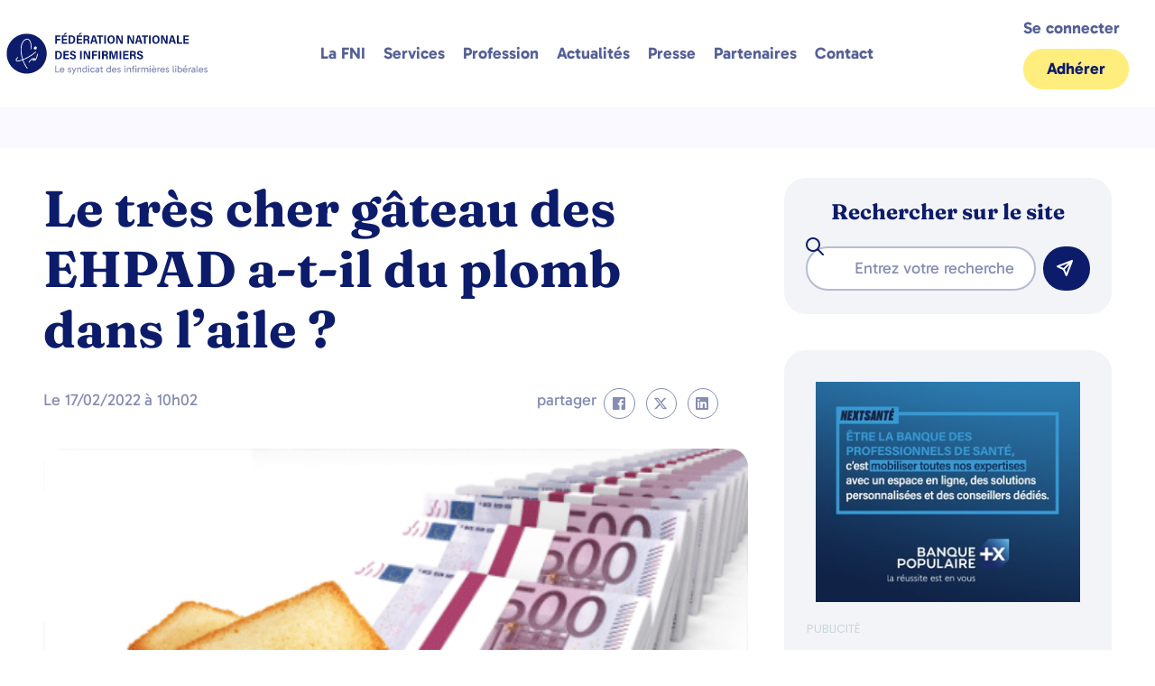

--- FILE ---
content_type: text/html; charset=UTF-8
request_url: https://fni.fr/le-tres-cher-gateau-des-ehpad-a-t-il-du-plomb-dans-laile/
body_size: 35313
content:
<!doctype html>
<html lang="fr-FR">
<head>
	<meta charset="UTF-8">
	<meta name="viewport" content="width=device-width, initial-scale=1">
	<link rel="profile" href="https://gmpg.org/xfn/11">
	<meta name='robots' content='index, follow, max-image-preview:large, max-snippet:-1, max-video-preview:-1' />

	<!-- This site is optimized with the Yoast SEO Premium plugin v26.7 (Yoast SEO v26.7) - https://yoast.com/wordpress/plugins/seo/ -->
	<title>Le très cher gâteau des EHPAD a-t-il du plomb dans l’aile ? - FNI - Fédération Nationale des Infirmiers</title>
	<link rel="canonical" href="https://fni.fr/le-tres-cher-gateau-des-ehpad-a-t-il-du-plomb-dans-laile/" />
	<meta property="og:locale" content="fr_FR" />
	<meta property="og:type" content="article" />
	<meta property="og:title" content="Le très cher gâteau des EHPAD a-t-il du plomb dans l’aile ?" />
	<meta property="og:description" content="Les révélations choc sur les établissements du groupe ORPEA ont relancé le débat sur le grand âge. Plus que jamais, il devient urgent de développer le maintien à domicile. En septembre, la Fédération nationale des infirmiers (FNI) avait interpellé le président de la République sur les enjeux du Grand âge dans une lettre ouverte largement [&hellip;]" />
	<meta property="og:url" content="https://fni.fr/le-tres-cher-gateau-des-ehpad-a-t-il-du-plomb-dans-laile/" />
	<meta property="og:site_name" content="FNI - Fédération Nationale des Infirmiers" />
	<meta property="article:publisher" content="https://www.facebook.com/fni.fr/" />
	<meta property="article:published_time" content="2022-02-17T09:02:17+00:00" />
	<meta property="article:modified_time" content="2023-11-24T08:36:40+00:00" />
	<meta property="og:image" content="https://fni.fr/wp-content/uploads/2022/02/1-1.png" />
	<meta property="og:image:width" content="470" />
	<meta property="og:image:height" content="248" />
	<meta property="og:image:type" content="image/png" />
	<meta name="author" content="adminfni" />
	<meta name="twitter:card" content="summary_large_image" />
	<meta name="twitter:creator" content="@fniofficiel" />
	<meta name="twitter:site" content="@fniofficiel" />
	<script type="application/ld+json" class="yoast-schema-graph">{"@context":"https://schema.org","@graph":[{"@type":"Article","@id":"https://fni.fr/le-tres-cher-gateau-des-ehpad-a-t-il-du-plomb-dans-laile/#article","isPartOf":{"@id":"https://fni.fr/le-tres-cher-gateau-des-ehpad-a-t-il-du-plomb-dans-laile/"},"author":{"name":"adminfni","@id":"https://fni.fr/#/schema/person/931e3893fe4468ec6165099adee9e7c8"},"headline":"Le très cher gâteau des EHPAD a-t-il du plomb dans l’aile ?","datePublished":"2022-02-17T09:02:17+00:00","dateModified":"2023-11-24T08:36:40+00:00","mainEntityOfPage":{"@id":"https://fni.fr/le-tres-cher-gateau-des-ehpad-a-t-il-du-plomb-dans-laile/"},"wordCount":563,"publisher":{"@id":"https://fni.fr/#organization"},"image":{"@id":"https://fni.fr/le-tres-cher-gateau-des-ehpad-a-t-il-du-plomb-dans-laile/#primaryimage"},"thumbnailUrl":"https://fni.fr/wp-content/uploads/2022/02/1-1.png","articleSection":["National"],"inLanguage":"fr-FR"},{"@type":"WebPage","@id":"https://fni.fr/le-tres-cher-gateau-des-ehpad-a-t-il-du-plomb-dans-laile/","url":"https://fni.fr/le-tres-cher-gateau-des-ehpad-a-t-il-du-plomb-dans-laile/","name":"Le très cher gâteau des EHPAD a-t-il du plomb dans l’aile ? - FNI - Fédération Nationale des Infirmiers","isPartOf":{"@id":"https://fni.fr/#website"},"primaryImageOfPage":{"@id":"https://fni.fr/le-tres-cher-gateau-des-ehpad-a-t-il-du-plomb-dans-laile/#primaryimage"},"image":{"@id":"https://fni.fr/le-tres-cher-gateau-des-ehpad-a-t-il-du-plomb-dans-laile/#primaryimage"},"thumbnailUrl":"https://fni.fr/wp-content/uploads/2022/02/1-1.png","datePublished":"2022-02-17T09:02:17+00:00","dateModified":"2023-11-24T08:36:40+00:00","breadcrumb":{"@id":"https://fni.fr/le-tres-cher-gateau-des-ehpad-a-t-il-du-plomb-dans-laile/#breadcrumb"},"inLanguage":"fr-FR","potentialAction":[{"@type":"ReadAction","target":["https://fni.fr/le-tres-cher-gateau-des-ehpad-a-t-il-du-plomb-dans-laile/"]}]},{"@type":"ImageObject","inLanguage":"fr-FR","@id":"https://fni.fr/le-tres-cher-gateau-des-ehpad-a-t-il-du-plomb-dans-laile/#primaryimage","url":"https://fni.fr/wp-content/uploads/2022/02/1-1.png","contentUrl":"https://fni.fr/wp-content/uploads/2022/02/1-1.png","width":470,"height":248,"caption":"Le très cher gâteau des EHPAD a t-il du plomb dans l’aile ?"},{"@type":"BreadcrumbList","@id":"https://fni.fr/le-tres-cher-gateau-des-ehpad-a-t-il-du-plomb-dans-laile/#breadcrumb","itemListElement":[{"@type":"ListItem","position":1,"name":"Accueil","item":"https://fni.fr/"},{"@type":"ListItem","position":2,"name":"Le très cher gâteau des EHPAD a-t-il du plomb dans l’aile ?"}]},{"@type":"WebSite","@id":"https://fni.fr/#website","url":"https://fni.fr/","name":"FNI - Fédération Nationale des Infirmiers","description":"La Fédération Nationale des Infirmiers est la première organisation syndicale représentative de la profession infirmière d’exercice libéral.","publisher":{"@id":"https://fni.fr/#organization"},"potentialAction":[{"@type":"SearchAction","target":{"@type":"EntryPoint","urlTemplate":"https://fni.fr/?s={search_term_string}"},"query-input":{"@type":"PropertyValueSpecification","valueRequired":true,"valueName":"search_term_string"}}],"inLanguage":"fr-FR"},{"@type":"Organization","@id":"https://fni.fr/#organization","name":"FNI - Fédération Nationale des Infirmiers","url":"https://fni.fr/","logo":{"@type":"ImageObject","inLanguage":"fr-FR","@id":"https://fni.fr/#/schema/logo/image/","url":"https://fni.fr/wp-content/uploads/2025/03/FNI_LOGO_VECTO_COULEUR.png","contentUrl":"https://fni.fr/wp-content/uploads/2025/03/FNI_LOGO_VECTO_COULEUR.png","width":1536,"height":1536,"caption":"FNI - Fédération Nationale des Infirmiers"},"image":{"@id":"https://fni.fr/#/schema/logo/image/"},"sameAs":["https://www.facebook.com/fni.fr/","https://x.com/fniofficiel"],"description":"La Fédération Nationale des Infirmiers (FNI) est un syndicat professionnel fondé en 1949 représentant les infirmiers diplômés d'État libéraux. Il s'agit de la première organisation représentative des infirmières libérales en France en termes d'adhérents et d'audience électorale. La FNI est reconnue syndicat représentatif ce qui lui permet de négocier la Convention nationale infirmière avec l'UNCAM et de siéger dans les instances représentatives de la profession.","telephone":"01 47 42 94 13","foundingDate":"1949-01-01"},{"@type":"Person","@id":"https://fni.fr/#/schema/person/931e3893fe4468ec6165099adee9e7c8","name":"adminfni","sameAs":["http://fni.fr"]}]}</script>
	<!-- / Yoast SEO Premium plugin. -->


<link rel="alternate" type="application/rss+xml" title="FNI - Fédération Nationale des Infirmiers &raquo; Flux" href="https://fni.fr/feed/" />
<link rel="alternate" title="oEmbed (JSON)" type="application/json+oembed" href="https://fni.fr/wp-json/oembed/1.0/embed?url=https%3A%2F%2Ffni.fr%2Fle-tres-cher-gateau-des-ehpad-a-t-il-du-plomb-dans-laile%2F" />
<link rel="alternate" title="oEmbed (XML)" type="text/xml+oembed" href="https://fni.fr/wp-json/oembed/1.0/embed?url=https%3A%2F%2Ffni.fr%2Fle-tres-cher-gateau-des-ehpad-a-t-il-du-plomb-dans-laile%2F&#038;format=xml" />
<!-- fni.fr is managing ads with Advanced Ads 2.0.16 – https://wpadvancedads.com/ --><script id="advads-ready">
			window.advanced_ads_ready=function(e,a){a=a||"complete";var d=function(e){return"interactive"===a?"loading"!==e:"complete"===e};d(document.readyState)?e():document.addEventListener("readystatechange",(function(a){d(a.target.readyState)&&e()}),{once:"interactive"===a})},window.advanced_ads_ready_queue=window.advanced_ads_ready_queue||[];		</script>
		<style id='wp-img-auto-sizes-contain-inline-css'>
img:is([sizes=auto i],[sizes^="auto," i]){contain-intrinsic-size:3000px 1500px}
/*# sourceURL=wp-img-auto-sizes-contain-inline-css */
</style>
<style id='wp-emoji-styles-inline-css'>

	img.wp-smiley, img.emoji {
		display: inline !important;
		border: none !important;
		box-shadow: none !important;
		height: 1em !important;
		width: 1em !important;
		margin: 0 0.07em !important;
		vertical-align: -0.1em !important;
		background: none !important;
		padding: 0 !important;
	}
/*# sourceURL=wp-emoji-styles-inline-css */
</style>
<link rel='stylesheet' id='wp-block-library-css' href='https://fni.fr/wp-includes/css/dist/block-library/style.min.css?ver=6.9' media='all' />
<style id='global-styles-inline-css'>
:root{--wp--preset--aspect-ratio--square: 1;--wp--preset--aspect-ratio--4-3: 4/3;--wp--preset--aspect-ratio--3-4: 3/4;--wp--preset--aspect-ratio--3-2: 3/2;--wp--preset--aspect-ratio--2-3: 2/3;--wp--preset--aspect-ratio--16-9: 16/9;--wp--preset--aspect-ratio--9-16: 9/16;--wp--preset--color--black: #000000;--wp--preset--color--cyan-bluish-gray: #abb8c3;--wp--preset--color--white: #ffffff;--wp--preset--color--pale-pink: #f78da7;--wp--preset--color--vivid-red: #cf2e2e;--wp--preset--color--luminous-vivid-orange: #ff6900;--wp--preset--color--luminous-vivid-amber: #fcb900;--wp--preset--color--light-green-cyan: #7bdcb5;--wp--preset--color--vivid-green-cyan: #00d084;--wp--preset--color--pale-cyan-blue: #8ed1fc;--wp--preset--color--vivid-cyan-blue: #0693e3;--wp--preset--color--vivid-purple: #9b51e0;--wp--preset--gradient--vivid-cyan-blue-to-vivid-purple: linear-gradient(135deg,rgb(6,147,227) 0%,rgb(155,81,224) 100%);--wp--preset--gradient--light-green-cyan-to-vivid-green-cyan: linear-gradient(135deg,rgb(122,220,180) 0%,rgb(0,208,130) 100%);--wp--preset--gradient--luminous-vivid-amber-to-luminous-vivid-orange: linear-gradient(135deg,rgb(252,185,0) 0%,rgb(255,105,0) 100%);--wp--preset--gradient--luminous-vivid-orange-to-vivid-red: linear-gradient(135deg,rgb(255,105,0) 0%,rgb(207,46,46) 100%);--wp--preset--gradient--very-light-gray-to-cyan-bluish-gray: linear-gradient(135deg,rgb(238,238,238) 0%,rgb(169,184,195) 100%);--wp--preset--gradient--cool-to-warm-spectrum: linear-gradient(135deg,rgb(74,234,220) 0%,rgb(151,120,209) 20%,rgb(207,42,186) 40%,rgb(238,44,130) 60%,rgb(251,105,98) 80%,rgb(254,248,76) 100%);--wp--preset--gradient--blush-light-purple: linear-gradient(135deg,rgb(255,206,236) 0%,rgb(152,150,240) 100%);--wp--preset--gradient--blush-bordeaux: linear-gradient(135deg,rgb(254,205,165) 0%,rgb(254,45,45) 50%,rgb(107,0,62) 100%);--wp--preset--gradient--luminous-dusk: linear-gradient(135deg,rgb(255,203,112) 0%,rgb(199,81,192) 50%,rgb(65,88,208) 100%);--wp--preset--gradient--pale-ocean: linear-gradient(135deg,rgb(255,245,203) 0%,rgb(182,227,212) 50%,rgb(51,167,181) 100%);--wp--preset--gradient--electric-grass: linear-gradient(135deg,rgb(202,248,128) 0%,rgb(113,206,126) 100%);--wp--preset--gradient--midnight: linear-gradient(135deg,rgb(2,3,129) 0%,rgb(40,116,252) 100%);--wp--preset--font-size--small: 13px;--wp--preset--font-size--medium: 20px;--wp--preset--font-size--large: 36px;--wp--preset--font-size--x-large: 42px;--wp--preset--spacing--20: 0.44rem;--wp--preset--spacing--30: 0.67rem;--wp--preset--spacing--40: 1rem;--wp--preset--spacing--50: 1.5rem;--wp--preset--spacing--60: 2.25rem;--wp--preset--spacing--70: 3.38rem;--wp--preset--spacing--80: 5.06rem;--wp--preset--shadow--natural: 6px 6px 9px rgba(0, 0, 0, 0.2);--wp--preset--shadow--deep: 12px 12px 50px rgba(0, 0, 0, 0.4);--wp--preset--shadow--sharp: 6px 6px 0px rgba(0, 0, 0, 0.2);--wp--preset--shadow--outlined: 6px 6px 0px -3px rgb(255, 255, 255), 6px 6px rgb(0, 0, 0);--wp--preset--shadow--crisp: 6px 6px 0px rgb(0, 0, 0);}:root { --wp--style--global--content-size: 800px;--wp--style--global--wide-size: 1200px; }:where(body) { margin: 0; }.wp-site-blocks > .alignleft { float: left; margin-right: 2em; }.wp-site-blocks > .alignright { float: right; margin-left: 2em; }.wp-site-blocks > .aligncenter { justify-content: center; margin-left: auto; margin-right: auto; }:where(.wp-site-blocks) > * { margin-block-start: 24px; margin-block-end: 0; }:where(.wp-site-blocks) > :first-child { margin-block-start: 0; }:where(.wp-site-blocks) > :last-child { margin-block-end: 0; }:root { --wp--style--block-gap: 24px; }:root :where(.is-layout-flow) > :first-child{margin-block-start: 0;}:root :where(.is-layout-flow) > :last-child{margin-block-end: 0;}:root :where(.is-layout-flow) > *{margin-block-start: 24px;margin-block-end: 0;}:root :where(.is-layout-constrained) > :first-child{margin-block-start: 0;}:root :where(.is-layout-constrained) > :last-child{margin-block-end: 0;}:root :where(.is-layout-constrained) > *{margin-block-start: 24px;margin-block-end: 0;}:root :where(.is-layout-flex){gap: 24px;}:root :where(.is-layout-grid){gap: 24px;}.is-layout-flow > .alignleft{float: left;margin-inline-start: 0;margin-inline-end: 2em;}.is-layout-flow > .alignright{float: right;margin-inline-start: 2em;margin-inline-end: 0;}.is-layout-flow > .aligncenter{margin-left: auto !important;margin-right: auto !important;}.is-layout-constrained > .alignleft{float: left;margin-inline-start: 0;margin-inline-end: 2em;}.is-layout-constrained > .alignright{float: right;margin-inline-start: 2em;margin-inline-end: 0;}.is-layout-constrained > .aligncenter{margin-left: auto !important;margin-right: auto !important;}.is-layout-constrained > :where(:not(.alignleft):not(.alignright):not(.alignfull)){max-width: var(--wp--style--global--content-size);margin-left: auto !important;margin-right: auto !important;}.is-layout-constrained > .alignwide{max-width: var(--wp--style--global--wide-size);}body .is-layout-flex{display: flex;}.is-layout-flex{flex-wrap: wrap;align-items: center;}.is-layout-flex > :is(*, div){margin: 0;}body .is-layout-grid{display: grid;}.is-layout-grid > :is(*, div){margin: 0;}body{padding-top: 0px;padding-right: 0px;padding-bottom: 0px;padding-left: 0px;}a:where(:not(.wp-element-button)){text-decoration: underline;}:root :where(.wp-element-button, .wp-block-button__link){background-color: #32373c;border-width: 0;color: #fff;font-family: inherit;font-size: inherit;font-style: inherit;font-weight: inherit;letter-spacing: inherit;line-height: inherit;padding-top: calc(0.667em + 2px);padding-right: calc(1.333em + 2px);padding-bottom: calc(0.667em + 2px);padding-left: calc(1.333em + 2px);text-decoration: none;text-transform: inherit;}.has-black-color{color: var(--wp--preset--color--black) !important;}.has-cyan-bluish-gray-color{color: var(--wp--preset--color--cyan-bluish-gray) !important;}.has-white-color{color: var(--wp--preset--color--white) !important;}.has-pale-pink-color{color: var(--wp--preset--color--pale-pink) !important;}.has-vivid-red-color{color: var(--wp--preset--color--vivid-red) !important;}.has-luminous-vivid-orange-color{color: var(--wp--preset--color--luminous-vivid-orange) !important;}.has-luminous-vivid-amber-color{color: var(--wp--preset--color--luminous-vivid-amber) !important;}.has-light-green-cyan-color{color: var(--wp--preset--color--light-green-cyan) !important;}.has-vivid-green-cyan-color{color: var(--wp--preset--color--vivid-green-cyan) !important;}.has-pale-cyan-blue-color{color: var(--wp--preset--color--pale-cyan-blue) !important;}.has-vivid-cyan-blue-color{color: var(--wp--preset--color--vivid-cyan-blue) !important;}.has-vivid-purple-color{color: var(--wp--preset--color--vivid-purple) !important;}.has-black-background-color{background-color: var(--wp--preset--color--black) !important;}.has-cyan-bluish-gray-background-color{background-color: var(--wp--preset--color--cyan-bluish-gray) !important;}.has-white-background-color{background-color: var(--wp--preset--color--white) !important;}.has-pale-pink-background-color{background-color: var(--wp--preset--color--pale-pink) !important;}.has-vivid-red-background-color{background-color: var(--wp--preset--color--vivid-red) !important;}.has-luminous-vivid-orange-background-color{background-color: var(--wp--preset--color--luminous-vivid-orange) !important;}.has-luminous-vivid-amber-background-color{background-color: var(--wp--preset--color--luminous-vivid-amber) !important;}.has-light-green-cyan-background-color{background-color: var(--wp--preset--color--light-green-cyan) !important;}.has-vivid-green-cyan-background-color{background-color: var(--wp--preset--color--vivid-green-cyan) !important;}.has-pale-cyan-blue-background-color{background-color: var(--wp--preset--color--pale-cyan-blue) !important;}.has-vivid-cyan-blue-background-color{background-color: var(--wp--preset--color--vivid-cyan-blue) !important;}.has-vivid-purple-background-color{background-color: var(--wp--preset--color--vivid-purple) !important;}.has-black-border-color{border-color: var(--wp--preset--color--black) !important;}.has-cyan-bluish-gray-border-color{border-color: var(--wp--preset--color--cyan-bluish-gray) !important;}.has-white-border-color{border-color: var(--wp--preset--color--white) !important;}.has-pale-pink-border-color{border-color: var(--wp--preset--color--pale-pink) !important;}.has-vivid-red-border-color{border-color: var(--wp--preset--color--vivid-red) !important;}.has-luminous-vivid-orange-border-color{border-color: var(--wp--preset--color--luminous-vivid-orange) !important;}.has-luminous-vivid-amber-border-color{border-color: var(--wp--preset--color--luminous-vivid-amber) !important;}.has-light-green-cyan-border-color{border-color: var(--wp--preset--color--light-green-cyan) !important;}.has-vivid-green-cyan-border-color{border-color: var(--wp--preset--color--vivid-green-cyan) !important;}.has-pale-cyan-blue-border-color{border-color: var(--wp--preset--color--pale-cyan-blue) !important;}.has-vivid-cyan-blue-border-color{border-color: var(--wp--preset--color--vivid-cyan-blue) !important;}.has-vivid-purple-border-color{border-color: var(--wp--preset--color--vivid-purple) !important;}.has-vivid-cyan-blue-to-vivid-purple-gradient-background{background: var(--wp--preset--gradient--vivid-cyan-blue-to-vivid-purple) !important;}.has-light-green-cyan-to-vivid-green-cyan-gradient-background{background: var(--wp--preset--gradient--light-green-cyan-to-vivid-green-cyan) !important;}.has-luminous-vivid-amber-to-luminous-vivid-orange-gradient-background{background: var(--wp--preset--gradient--luminous-vivid-amber-to-luminous-vivid-orange) !important;}.has-luminous-vivid-orange-to-vivid-red-gradient-background{background: var(--wp--preset--gradient--luminous-vivid-orange-to-vivid-red) !important;}.has-very-light-gray-to-cyan-bluish-gray-gradient-background{background: var(--wp--preset--gradient--very-light-gray-to-cyan-bluish-gray) !important;}.has-cool-to-warm-spectrum-gradient-background{background: var(--wp--preset--gradient--cool-to-warm-spectrum) !important;}.has-blush-light-purple-gradient-background{background: var(--wp--preset--gradient--blush-light-purple) !important;}.has-blush-bordeaux-gradient-background{background: var(--wp--preset--gradient--blush-bordeaux) !important;}.has-luminous-dusk-gradient-background{background: var(--wp--preset--gradient--luminous-dusk) !important;}.has-pale-ocean-gradient-background{background: var(--wp--preset--gradient--pale-ocean) !important;}.has-electric-grass-gradient-background{background: var(--wp--preset--gradient--electric-grass) !important;}.has-midnight-gradient-background{background: var(--wp--preset--gradient--midnight) !important;}.has-small-font-size{font-size: var(--wp--preset--font-size--small) !important;}.has-medium-font-size{font-size: var(--wp--preset--font-size--medium) !important;}.has-large-font-size{font-size: var(--wp--preset--font-size--large) !important;}.has-x-large-font-size{font-size: var(--wp--preset--font-size--x-large) !important;}
:root :where(.wp-block-pullquote){font-size: 1.5em;line-height: 1.6;}
/*# sourceURL=global-styles-inline-css */
</style>
<link rel='stylesheet' id='htbbootstrap-css' href='https://fni.fr/wp-content/plugins/ht-mega-for-elementor/assets/css/htbbootstrap.css?ver=3.0.4' media='all' />
<link rel='stylesheet' id='font-awesome-css' href='https://fni.fr/wp-content/plugins/elementor/assets/lib/font-awesome/css/font-awesome.min.css?ver=4.7.0' media='all' />
<link rel='stylesheet' id='htmega-animation-css' href='https://fni.fr/wp-content/plugins/ht-mega-for-elementor/assets/css/animation.css?ver=3.0.4' media='all' />
<link rel='stylesheet' id='htmega-keyframes-css' href='https://fni.fr/wp-content/plugins/ht-mega-for-elementor/assets/css/htmega-keyframes.css?ver=3.0.4' media='all' />
<link rel='stylesheet' id='htmega-global-style-min-css' href='https://fni.fr/wp-content/plugins/ht-mega-for-elementor/assets/css/htmega-global-style.min.css?ver=3.0.4' media='all' />
<link rel='stylesheet' id='hello-elementor-css' href='https://fni.fr/wp-content/themes/hello-elementor/assets/css/reset.css?ver=3.4.5' media='all' />
<link rel='stylesheet' id='hello-elementor-theme-style-css' href='https://fni.fr/wp-content/themes/hello-elementor/assets/css/theme.css?ver=3.4.5' media='all' />
<link rel='stylesheet' id='hello-elementor-header-footer-css' href='https://fni.fr/wp-content/themes/hello-elementor/assets/css/header-footer.css?ver=3.4.5' media='all' />
<link rel='stylesheet' id='elementor-frontend-css' href='https://fni.fr/wp-content/plugins/elementor/assets/css/frontend.min.css?ver=3.34.1' media='all' />
<link rel='stylesheet' id='elementor-post-16749-css' href='https://fni.fr/wp-content/uploads/elementor/css/post-16749.css?ver=1768592259' media='all' />
<link rel='stylesheet' id='widget-image-css' href='https://fni.fr/wp-content/plugins/elementor/assets/css/widget-image.min.css?ver=3.34.1' media='all' />
<link rel='stylesheet' id='e-animation-fadeIn-css' href='https://fni.fr/wp-content/plugins/elementor/assets/lib/animations/styles/fadeIn.min.css?ver=3.34.1' media='all' />
<link rel='stylesheet' id='widget-nav-menu-css' href='https://fni.fr/wp-content/plugins/elementor-pro/assets/css/widget-nav-menu.min.css?ver=3.33.2' media='all' />
<link rel='stylesheet' id='widget-heading-css' href='https://fni.fr/wp-content/plugins/elementor/assets/css/widget-heading.min.css?ver=3.34.1' media='all' />
<link rel='stylesheet' id='widget-divider-css' href='https://fni.fr/wp-content/plugins/elementor/assets/css/widget-divider.min.css?ver=3.34.1' media='all' />
<link rel='stylesheet' id='widget-form-css' href='https://fni.fr/wp-content/plugins/elementor-pro/assets/css/widget-form.min.css?ver=3.33.2' media='all' />
<link rel='stylesheet' id='widget-social-icons-css' href='https://fni.fr/wp-content/plugins/elementor/assets/css/widget-social-icons.min.css?ver=3.34.1' media='all' />
<link rel='stylesheet' id='e-apple-webkit-css' href='https://fni.fr/wp-content/plugins/elementor/assets/css/conditionals/apple-webkit.min.css?ver=3.34.1' media='all' />
<link rel='stylesheet' id='widget-post-info-css' href='https://fni.fr/wp-content/plugins/elementor-pro/assets/css/widget-post-info.min.css?ver=3.33.2' media='all' />
<link rel='stylesheet' id='widget-icon-list-css' href='https://fni.fr/wp-content/plugins/elementor/assets/css/widget-icon-list.min.css?ver=3.34.1' media='all' />
<link rel='stylesheet' id='elementor-icons-shared-0-css' href='https://fni.fr/wp-content/plugins/elementor/assets/lib/font-awesome/css/fontawesome.min.css?ver=5.15.3' media='all' />
<link rel='stylesheet' id='elementor-icons-fa-regular-css' href='https://fni.fr/wp-content/plugins/elementor/assets/lib/font-awesome/css/regular.min.css?ver=5.15.3' media='all' />
<link rel='stylesheet' id='elementor-icons-fa-solid-css' href='https://fni.fr/wp-content/plugins/elementor/assets/lib/font-awesome/css/solid.min.css?ver=5.15.3' media='all' />
<link rel='stylesheet' id='widget-share-buttons-css' href='https://fni.fr/wp-content/plugins/elementor-pro/assets/css/widget-share-buttons.min.css?ver=3.33.2' media='all' />
<link rel='stylesheet' id='elementor-icons-fa-brands-css' href='https://fni.fr/wp-content/plugins/elementor/assets/lib/font-awesome/css/brands.min.css?ver=5.15.3' media='all' />
<link rel='stylesheet' id='widget-loop-common-css' href='https://fni.fr/wp-content/plugins/elementor-pro/assets/css/widget-loop-common.min.css?ver=3.33.2' media='all' />
<link rel='stylesheet' id='widget-loop-grid-css' href='https://fni.fr/wp-content/plugins/elementor-pro/assets/css/widget-loop-grid.min.css?ver=3.33.2' media='all' />
<link rel='stylesheet' id='elementor-icons-css' href='https://fni.fr/wp-content/plugins/elementor/assets/lib/eicons/css/elementor-icons.min.css?ver=5.45.0' media='all' />
<link rel='stylesheet' id='font-awesome-5-all-css' href='https://fni.fr/wp-content/plugins/elementor/assets/lib/font-awesome/css/all.min.css?ver=3.34.1' media='all' />
<link rel='stylesheet' id='font-awesome-4-shim-css' href='https://fni.fr/wp-content/plugins/elementor/assets/lib/font-awesome/css/v4-shims.min.css?ver=3.34.1' media='all' />
<link rel='stylesheet' id='elementor-post-16795-css' href='https://fni.fr/wp-content/uploads/elementor/css/post-16795.css?ver=1768592259' media='all' />
<link rel='stylesheet' id='elementor-post-16858-css' href='https://fni.fr/wp-content/uploads/elementor/css/post-16858.css?ver=1768592260' media='all' />
<link rel='stylesheet' id='elementor-post-18187-css' href='https://fni.fr/wp-content/uploads/elementor/css/post-18187.css?ver=1768592271' media='all' />
<link rel='stylesheet' id='zoom-webinars-frontend-css' href='https://fni.fr/wp-content/plugins/zoom-webinars/assets/frontend.css?ver=2.2.0' media='all' />
<link rel='stylesheet' id='algolia-autocomplete-css' href='https://fni.fr/wp-content/plugins/wp-search-with-algolia/css/algolia-autocomplete.css?ver=2.11.1' media='all' />
<link rel='stylesheet' id='hello-elementor-child-style-css' href='https://fni.fr/wp-content/themes/hello-theme-child-master/style.css?ver=1.0.0' media='all' />
<link rel='stylesheet' id='elementor-gf-local-fraunces-css' href='https://fni.fr/wp-content/uploads/elementor/google-fonts/css/fraunces.css?ver=1742263042' media='all' />
<link rel='stylesheet' id='elementor-gf-local-dosis-css' href='https://fni.fr/wp-content/uploads/elementor/google-fonts/css/dosis.css?ver=1742263041' media='all' />
<link rel='stylesheet' id='elementor-gf-local-poppins-css' href='https://fni.fr/wp-content/uploads/elementor/google-fonts/css/poppins.css?ver=1742263042' media='all' />
<link rel='stylesheet' id='elementor-gf-local-gabarito-css' href='https://fni.fr/wp-content/uploads/elementor/google-fonts/css/gabarito.css?ver=1742263042' media='all' />
<script src="https://fni.fr/wp-includes/js/jquery/jquery.min.js?ver=3.7.1" id="jquery-core-js"></script>
<script src="https://fni.fr/wp-includes/js/jquery/jquery-migrate.min.js?ver=3.4.1" id="jquery-migrate-js"></script>
<script src="https://fni.fr/wp-content/plugins/elementor/assets/lib/font-awesome/js/v4-shims.min.js?ver=3.34.1" id="font-awesome-4-shim-js"></script>
<script id="advanced-ads-advanced-js-js-extra">
var advads_options = {"blog_id":"1","privacy":{"enabled":false,"state":"not_needed"}};
//# sourceURL=advanced-ads-advanced-js-js-extra
</script>
<script src="https://fni.fr/wp-content/plugins/advanced-ads/public/assets/js/advanced.min.js?ver=2.0.16" id="advanced-ads-advanced-js-js"></script>
<link rel="https://api.w.org/" href="https://fni.fr/wp-json/" /><link rel="alternate" title="JSON" type="application/json" href="https://fni.fr/wp-json/wp/v2/posts/12695" /><link rel="EditURI" type="application/rsd+xml" title="RSD" href="https://fni.fr/xmlrpc.php?rsd" />
<meta name="generator" content="WordPress 6.9" />
<link rel='shortlink' href='https://fni.fr/?p=12695' />
    <style>
        header + div > section:nth-child(1) > div:nth-child(1) a {
            margin: auto;
        }

        #sidebar_ad_first img, #sidebar_ad_second img, #sidebar_ad_third img, #sidebar_ad_big_angle_first img, #sidebar_ad_big_angle_second img {
            padding: 10px;
			margin: auto;
			display: block;
        }

        ins {
            margin: auto;
        }
    </style>
    
<link rel="stylesheet" href="https://use.fontawesome.com/releases/v5.5.0/css/all.css" integrity="sha384-B4dIYHKNBt8Bc12p+WXckhzcICo0wtJAoU8YZTY5qE0Id1GSseTk6S+L3BlXeVIU" crossorigin="anonymous">

<link href="https://fonts.googleapis.com/css2?family=Dosis:wght@200;300;400;500;600;700;800&display=swap" rel="stylesheet">

<link rel="apple-touch-icon" sizes="180x180" href="/img/favicon/apple-touch-icon.png">
<link rel="icon" type="image/png" sizes="32x32" href="/img/favicon/favicon-32x32.png">
<link rel="icon" type="image/png" sizes="16x16" href="/img/favicon/favicon-16x16.png">
<link rel="manifest" href="/img/favicon/site.webmanifest">
<link rel="mask-icon" href="/img/favicon/safari-pinned-tab.svg" color="#5bbad5">
<link rel="shortcut icon" href="/img/favicon/favicon.ico">
<meta name="msapplication-TileColor" content="#da532c">
<meta name="msapplication-config" content="/img/favicon/browserconfig.xml">
<meta name="theme-color" content="#ffffff">
<style>
    #fni-content {
        padding: 10px;
        margin: auto;
        max-width: 1000px;
        z-index: 1;
    }
</style>
<script>	
</script>

<meta name="generator" content="Elementor 3.34.1; features: additional_custom_breakpoints; settings: css_print_method-external, google_font-enabled, font_display-swap">
<!-- Google Tag Manager -->
<script>(function(w,d,s,l,i){w[l]=w[l]||[];w[l].push({'gtm.start':
new Date().getTime(),event:'gtm.js'});var f=d.getElementsByTagName(s)[0],
j=d.createElement(s),dl=l!='dataLayer'?'&l='+l:'';j.async=true;j.src=
'https://www.googletagmanager.com/gtm.js?id='+i+dl;f.parentNode.insertBefore(j,f);
})(window,document,'script','dataLayer','GTM-T4FKNR6M');</script>
<!-- End Google Tag Manager -->
		<script type="text/javascript">
			var advadsCfpQueue = [];
			var advadsCfpAd = function( adID ) {
				if ( 'undefined' === typeof advadsProCfp ) {
					advadsCfpQueue.push( adID )
				} else {
					advadsProCfp.addElement( adID )
				}
			}
		</script>
					<style>
				.e-con.e-parent:nth-of-type(n+4):not(.e-lazyloaded):not(.e-no-lazyload),
				.e-con.e-parent:nth-of-type(n+4):not(.e-lazyloaded):not(.e-no-lazyload) * {
					background-image: none !important;
				}
				@media screen and (max-height: 1024px) {
					.e-con.e-parent:nth-of-type(n+3):not(.e-lazyloaded):not(.e-no-lazyload),
					.e-con.e-parent:nth-of-type(n+3):not(.e-lazyloaded):not(.e-no-lazyload) * {
						background-image: none !important;
					}
				}
				@media screen and (max-height: 640px) {
					.e-con.e-parent:nth-of-type(n+2):not(.e-lazyloaded):not(.e-no-lazyload),
					.e-con.e-parent:nth-of-type(n+2):not(.e-lazyloaded):not(.e-no-lazyload) * {
						background-image: none !important;
					}
				}
			</style>
					<style>
			.algolia-search-highlight {
				background-color: #fffbcc;
				border-radius: 2px;
				font-style: normal;
			}
		</style>
				<style id="wp-custom-css">
			#btn-abso a.wp-block-button__link.wp-element-button{
	background: #4d932c !important;
	color: #fff;
}

.elementor-top-section {
	width: auto!important;
	left: initial!important;
}

.lien-cta {
    font-weight: bold;
    color: inherit;
    transition: 0.3s ease;
}

.lien-cta:hover {
    color: #556097;
    text-decoration: underline;
}		</style>
		</head>
<body class="wp-singular post-template post-template-elementor_theme single single-post postid-12695 single-format-standard wp-custom-logo wp-embed-responsive wp-theme-hello-elementor wp-child-theme-hello-theme-child-master hello-elementor-default elementor-default elementor-kit-16749 aa-prefix-advads- elementor-page-18187">

<!-- Google Tag Manager (noscript) -->
<noscript><iframe src="https://www.googletagmanager.com/ns.html?id=GTM-T4FKNR6M"
height="0" width="0" style="display:none;visibility:hidden"></iframe></noscript>
<!-- End Google Tag Manager (noscript) -->

<a class="skip-link screen-reader-text" href="#content">Aller au contenu</a>

		<header data-elementor-type="header" data-elementor-id="16795" class="elementor elementor-16795 elementor-location-header" data-elementor-post-type="elementor_library">
					<header class="elementor-section elementor-top-section elementor-element elementor-element-e404db1 elementor-section-content-middle elementor-section-full_width elementor-section-height-default elementor-section-height-default" data-id="e404db1" data-element_type="section" data-settings="{&quot;background_background&quot;:&quot;classic&quot;}">
						<div class="elementor-container elementor-column-gap-default">
					<div class="elementor-column elementor-col-16 elementor-top-column elementor-element elementor-element-4ed54f2f elementor-invisible" data-id="4ed54f2f" data-element_type="column" data-settings="{&quot;animation&quot;:&quot;fadeIn&quot;}">
			<div class="elementor-widget-wrap elementor-element-populated">
						<div class="elementor-element elementor-element-649454e elementor-widget-mobile__width-initial elementor-widget elementor-widget-theme-site-logo elementor-widget-image" data-id="649454e" data-element_type="widget" data-widget_type="theme-site-logo.default">
				<div class="elementor-widget-container">
											<a href="https://fni.fr">
			<img width="327" height="64" src="https://fni.fr/wp-content/uploads/2024/12/fni_logo_baseline@3x-5.svg" class="attachment-full size-full wp-image-17302" alt="" />				</a>
											</div>
				</div>
					</div>
		</div>
				<div class="elementor-column elementor-col-66 elementor-top-column elementor-element elementor-element-4212d834" data-id="4212d834" data-element_type="column">
			<div class="elementor-widget-wrap elementor-element-populated">
						<div class="elementor-element elementor-element-ab8a182 elementor-align-center elementor-widget__width-initial connexion_button elementor-widget-mobile__width-initial elementor-hidden-desktop elementor-hidden-tablet elementor-widget elementor-widget-button" data-id="ab8a182" data-element_type="widget" data-widget_type="button.default">
				<div class="elementor-widget-container">
									<div class="elementor-button-wrapper">
					<a class="elementor-button elementor-button-link elementor-size-sm" href="https://fni.fr/mon-compte-adherent/">
						<span class="elementor-button-content-wrapper">
						<span class="elementor-button-icon">
				<svg xmlns="http://www.w3.org/2000/svg" width="24" height="24" viewBox="0 0 24 24" fill="none"><path fill-rule="evenodd" clip-rule="evenodd" d="M12 4C7.58172 4 4 7.58172 4 12C4 16.4183 7.58172 20 12 20C16.4183 20 20 16.4183 20 12C20 7.58172 16.4183 4 12 4ZM2 12C2 6.47715 6.47715 2 12 2C17.5228 2 22 6.47715 22 12C22 17.5228 17.5228 22 12 22C6.47715 22 2 17.5228 2 12Z" fill="#0C1C6B"></path><path fill-rule="evenodd" clip-rule="evenodd" d="M8.34496 16.1746C7.35951 16.8902 7 17.6296 7 18C7 18.5523 6.55228 19 6 19C5.44772 19 5 18.5523 5 18C5 16.6783 5.98364 15.4177 7.16976 14.5563C8.41235 13.654 10.1154 13 12 13C13.8846 13 15.5876 13.654 16.8302 14.5563C18.0164 15.4177 19 16.6783 19 18C19 18.5523 18.5523 19 18 19C17.4477 19 17 18.5523 17 18C17 17.6296 16.6405 16.8902 15.655 16.1746C14.7261 15.5 13.4291 15 12 15C10.5709 15 9.27394 15.5 8.34496 16.1746Z" fill="#0C1C6B"></path><path fill-rule="evenodd" clip-rule="evenodd" d="M12 12C13.1046 12 14 11.1046 14 10C14 8.89543 13.1046 8 12 8C10.8954 8 10 8.89543 10 10C10 11.1046 10.8954 12 12 12ZM12 14C14.2091 14 16 12.2091 16 10C16 7.79086 14.2091 6 12 6C9.79086 6 8 7.79086 8 10C8 12.2091 9.79086 14 12 14Z" fill="#0C1C6B"></path></svg>			</span>
								</span>
					</a>
				</div>
								</div>
				</div>
				<div class="elementor-element elementor-element-4497a2d9 elementor-nav-menu__align-center elementor-nav-menu--stretch elementor-widget__width-initial elementor-widget-tablet__width-initial elementor-widget-mobile__width-initial elementor-hidden-tablet elementor-hidden-mobile elementor-nav-menu--dropdown-tablet elementor-nav-menu__text-align-aside elementor-nav-menu--toggle elementor-nav-menu--burger elementor-invisible elementor-widget elementor-widget-nav-menu" data-id="4497a2d9" data-element_type="widget" data-settings="{&quot;full_width&quot;:&quot;stretch&quot;,&quot;_animation&quot;:&quot;fadeIn&quot;,&quot;submenu_icon&quot;:{&quot;value&quot;:&quot;&lt;i class=\&quot;\&quot; aria-hidden=\&quot;true\&quot;&gt;&lt;\/i&gt;&quot;,&quot;library&quot;:&quot;&quot;},&quot;layout&quot;:&quot;horizontal&quot;,&quot;toggle&quot;:&quot;burger&quot;}" data-widget_type="nav-menu.default">
				<div class="elementor-widget-container">
								<nav aria-label="Menu" class="elementor-nav-menu--main elementor-nav-menu__container elementor-nav-menu--layout-horizontal e--pointer-underline e--animation-grow">
				<ul id="menu-1-4497a2d9" class="elementor-nav-menu"><li class="menu-item menu-item-type-post_type menu-item-object-page menu-item-has-children menu-item-20328"><a href="https://fni.fr/decouvrir-la-fni/" class="elementor-item">La FNI</a>
<ul class="sub-menu elementor-nav-menu--dropdown">
	<li class="menu-item menu-item-type-post_type menu-item-object-page menu-item-20329"><a href="https://fni.fr/decouvrir-la-fni/historique/" class="elementor-sub-item">La FNI, c’est quoi ?</a></li>
	<li class="menu-item menu-item-type-post_type menu-item-object-page menu-item-20330"><a href="https://fni.fr/decouvrir-la-fni/representativite/" class="elementor-sub-item">Représentativité</a></li>
	<li class="menu-item menu-item-type-post_type menu-item-object-page menu-item-20331"><a href="https://fni.fr/decouvrir-la-fni/conseil-dadministration/" class="elementor-sub-item">Conseil d’administration</a></li>
	<li class="menu-item menu-item-type-post_type menu-item-object-page menu-item-20332"><a href="https://fni.fr/decouvrir-la-fni/audience/" class="elementor-sub-item">Audience</a></li>
	<li class="menu-item menu-item-type-post_type menu-item-object-page menu-item-20333"><a href="https://fni.fr/decouvrir-la-fni/syndicats-departementaux/" class="elementor-sub-item">Syndicats départementaux</a></li>
	<li class="menu-item menu-item-type-post_type menu-item-object-page menu-item-20334"><a href="https://fni.fr/decouvrir-la-fni/statuts/" class="elementor-sub-item">Statuts</a></li>
</ul>
</li>
<li class="menu-item menu-item-type-post_type menu-item-object-page menu-item-has-children menu-item-20335"><a href="https://fni.fr/services-fni/" class="elementor-item">Services</a>
<ul class="sub-menu elementor-nav-menu--dropdown">
	<li class="menu-item menu-item-type-custom menu-item-object-custom menu-item-20336"><a href="/services-fni/#Hotline" class="elementor-sub-item elementor-item-anchor">La Hotline Cotation Nomenclature</a></li>
	<li class="menu-item menu-item-type-custom menu-item-object-custom menu-item-20337"><a href="/services-fni/#compta" class="elementor-sub-item elementor-item-anchor">La Hotline FNI Compta</a></li>
	<li class="menu-item menu-item-type-custom menu-item-object-custom menu-item-20338"><a href="/services-fni/#juridique" class="elementor-sub-item elementor-item-anchor">Le service juridique</a></li>
	<li class="menu-item menu-item-type-custom menu-item-object-custom menu-item-20339"><a href="/services-fni/#Qualidel" class="elementor-sub-item elementor-item-anchor">Qualidel</a></li>
	<li class="menu-item menu-item-type-custom menu-item-object-custom menu-item-20340"><a href="/services-fni/#inzeeCare" class="elementor-sub-item elementor-item-anchor">inzeeCare (6 mois gratuits)</a></li>
	<li class="menu-item menu-item-type-custom menu-item-object-custom menu-item-20341"><a href="/services-fni/#Afcopil" class="elementor-sub-item elementor-item-anchor">Afcopil</a></li>
	<li class="menu-item menu-item-type-custom menu-item-object-custom menu-item-21759"><a href="/services-fni/#inzeeFactu" class="elementor-sub-item elementor-item-anchor">inzeeFactu</a></li>
	<li class="menu-item menu-item-type-custom menu-item-object-custom menu-item-21966"><a href="/services-fni/#HelloCSE" class="elementor-sub-item elementor-item-anchor">Hello CSE</a></li>
</ul>
</li>
<li class="menu-item menu-item-type-post_type menu-item-object-page menu-item-has-children menu-item-20342"><a href="https://fni.fr/exercer-en-liberal/" class="elementor-item">Profession</a>
<ul class="sub-menu elementor-nav-menu--dropdown">
	<li class="menu-item menu-item-type-post_type menu-item-object-page menu-item-20343"><a href="https://fni.fr/exercer-en-liberal/sinstaller/" class="elementor-sub-item">S’installer</a></li>
	<li class="menu-item menu-item-type-post_type menu-item-object-page menu-item-22019"><a href="https://fni.fr/webinaires/" class="elementor-sub-item">Webinaires</a></li>
	<li class="menu-item menu-item-type-post_type menu-item-object-page menu-item-20344"><a href="https://fni.fr/exercer-en-liberal/les-actes-professionnels/" class="elementor-sub-item">Les actes professionnels</a></li>
	<li class="menu-item menu-item-type-post_type menu-item-object-page menu-item-20345"><a href="https://fni.fr/exercer-en-liberal/votre-convention/" class="elementor-sub-item">Votre convention</a></li>
	<li class="menu-item menu-item-type-post_type menu-item-object-page menu-item-20346"><a href="https://fni.fr/exercer-en-liberal/votre-nomenclature/" class="elementor-sub-item">Votre nomenclature</a></li>
	<li class="menu-item menu-item-type-post_type menu-item-object-page menu-item-20347"><a href="https://fni.fr/exercer-en-liberal/exercer-a-plusieurs/" class="elementor-sub-item">Exercer à plusieurs</a></li>
	<li class="menu-item menu-item-type-post_type menu-item-object-page menu-item-20348"><a href="https://fni.fr/exercer-en-liberal/gerer-votre-patrimoine-professionnel/" class="elementor-sub-item">Gérer votre patrimoine professionnel</a></li>
</ul>
</li>
<li class="menu-item menu-item-type-post_type menu-item-object-page menu-item-20349"><a href="https://fni.fr/actualites/" class="elementor-item">Actualités</a></li>
<li class="menu-item menu-item-type-post_type menu-item-object-page menu-item-20355"><a href="https://fni.fr/presse/" class="elementor-item">Presse</a></li>
<li class="menu-item menu-item-type-post_type menu-item-object-page menu-item-has-children menu-item-20350"><a href="https://fni.fr/partenaires/" class="elementor-item">Partenaires</a>
<ul class="sub-menu elementor-nav-menu--dropdown">
	<li class="menu-item menu-item-type-post_type menu-item-object-page menu-item-20351"><a href="https://fni.fr/banque-populaire/" class="elementor-sub-item">Banque Populaire</a></li>
	<li class="menu-item menu-item-type-post_type menu-item-object-page menu-item-20352"><a href="https://fni.fr/macsf/" class="elementor-sub-item">MACSF</a></li>
	<li class="menu-item menu-item-type-post_type menu-item-object-page menu-item-20353"><a href="https://fni.fr/vite-ma-compta-fni-compta/" class="elementor-sub-item">FNI Compta</a></li>
	<li class="menu-item menu-item-type-post_type menu-item-object-page menu-item-21944"><a href="https://fni.fr/olaqin/" class="elementor-sub-item">Olaqin</a></li>
</ul>
</li>
<li class="menu-item menu-item-type-post_type menu-item-object-page menu-item-20873"><a href="https://fni.fr/contacts/" class="elementor-item">Contact</a></li>
</ul>			</nav>
					<div class="elementor-menu-toggle" role="button" tabindex="0" aria-label="Permuter le menu" aria-expanded="false">
			<span class="elementor-menu-toggle__icon--open"><svg xmlns="http://www.w3.org/2000/svg" width="24" height="24" viewBox="0 0 24 24" fill="none"><path fill-rule="evenodd" clip-rule="evenodd" d="M7 5C7 4.44772 7.44772 4 8 4L20 4C20.5523 4 21 4.44772 21 5C21 5.55228 20.5523 6 20 6L8 6C7.44772 6 7 5.55229 7 5Z" fill="#0C1C6B"></path><path fill-rule="evenodd" clip-rule="evenodd" d="M3 12C3 11.4477 3.44772 11 4 11H20C20.5523 11 21 11.4477 21 12C21 12.5523 20.5523 13 20 13H4C3.44772 13 3 12.5523 3 12Z" fill="#0C1C6B"></path><path fill-rule="evenodd" clip-rule="evenodd" d="M11 19C11 18.4477 11.4477 18 12 18L20 18C20.5523 18 21 18.4477 21 19C21 19.5523 20.5523 20 20 20H12C11.4477 20 11 19.5523 11 19Z" fill="#0C1C6B"></path></svg></span><span class="elementor-menu-toggle__icon--close"><svg xmlns="http://www.w3.org/2000/svg" width="24" height="24" viewBox="0 0 24 24" fill="none"><path fill-rule="evenodd" clip-rule="evenodd" d="M18.364 5.63603C18.7545 6.02656 18.7545 6.65972 18.364 7.05025L7.05025 18.364C6.65972 18.7545 6.02656 18.7545 5.63603 18.364C5.24551 17.9734 5.24551 17.3403 5.63603 16.9497L16.9497 5.63603C17.3403 5.24551 17.9734 5.24551 18.364 5.63603Z" fill="#0C1C6B"></path><path fill-rule="evenodd" clip-rule="evenodd" d="M18.364 18.364C17.9734 18.7545 17.3403 18.7545 16.9497 18.364L5.63603 7.05026C5.24551 6.65973 5.24551 6.02657 5.63603 5.63604C6.02656 5.24552 6.65972 5.24552 7.05025 5.63604L18.364 16.9498C18.7545 17.3403 18.7545 17.9734 18.364 18.364Z" fill="#0C1C6B"></path></svg></span>		</div>
					<nav class="elementor-nav-menu--dropdown elementor-nav-menu__container" aria-hidden="true">
				<ul id="menu-2-4497a2d9" class="elementor-nav-menu"><li class="menu-item menu-item-type-post_type menu-item-object-page menu-item-has-children menu-item-20328"><a href="https://fni.fr/decouvrir-la-fni/" class="elementor-item" tabindex="-1">La FNI</a>
<ul class="sub-menu elementor-nav-menu--dropdown">
	<li class="menu-item menu-item-type-post_type menu-item-object-page menu-item-20329"><a href="https://fni.fr/decouvrir-la-fni/historique/" class="elementor-sub-item" tabindex="-1">La FNI, c’est quoi ?</a></li>
	<li class="menu-item menu-item-type-post_type menu-item-object-page menu-item-20330"><a href="https://fni.fr/decouvrir-la-fni/representativite/" class="elementor-sub-item" tabindex="-1">Représentativité</a></li>
	<li class="menu-item menu-item-type-post_type menu-item-object-page menu-item-20331"><a href="https://fni.fr/decouvrir-la-fni/conseil-dadministration/" class="elementor-sub-item" tabindex="-1">Conseil d’administration</a></li>
	<li class="menu-item menu-item-type-post_type menu-item-object-page menu-item-20332"><a href="https://fni.fr/decouvrir-la-fni/audience/" class="elementor-sub-item" tabindex="-1">Audience</a></li>
	<li class="menu-item menu-item-type-post_type menu-item-object-page menu-item-20333"><a href="https://fni.fr/decouvrir-la-fni/syndicats-departementaux/" class="elementor-sub-item" tabindex="-1">Syndicats départementaux</a></li>
	<li class="menu-item menu-item-type-post_type menu-item-object-page menu-item-20334"><a href="https://fni.fr/decouvrir-la-fni/statuts/" class="elementor-sub-item" tabindex="-1">Statuts</a></li>
</ul>
</li>
<li class="menu-item menu-item-type-post_type menu-item-object-page menu-item-has-children menu-item-20335"><a href="https://fni.fr/services-fni/" class="elementor-item" tabindex="-1">Services</a>
<ul class="sub-menu elementor-nav-menu--dropdown">
	<li class="menu-item menu-item-type-custom menu-item-object-custom menu-item-20336"><a href="/services-fni/#Hotline" class="elementor-sub-item elementor-item-anchor" tabindex="-1">La Hotline Cotation Nomenclature</a></li>
	<li class="menu-item menu-item-type-custom menu-item-object-custom menu-item-20337"><a href="/services-fni/#compta" class="elementor-sub-item elementor-item-anchor" tabindex="-1">La Hotline FNI Compta</a></li>
	<li class="menu-item menu-item-type-custom menu-item-object-custom menu-item-20338"><a href="/services-fni/#juridique" class="elementor-sub-item elementor-item-anchor" tabindex="-1">Le service juridique</a></li>
	<li class="menu-item menu-item-type-custom menu-item-object-custom menu-item-20339"><a href="/services-fni/#Qualidel" class="elementor-sub-item elementor-item-anchor" tabindex="-1">Qualidel</a></li>
	<li class="menu-item menu-item-type-custom menu-item-object-custom menu-item-20340"><a href="/services-fni/#inzeeCare" class="elementor-sub-item elementor-item-anchor" tabindex="-1">inzeeCare (6 mois gratuits)</a></li>
	<li class="menu-item menu-item-type-custom menu-item-object-custom menu-item-20341"><a href="/services-fni/#Afcopil" class="elementor-sub-item elementor-item-anchor" tabindex="-1">Afcopil</a></li>
	<li class="menu-item menu-item-type-custom menu-item-object-custom menu-item-21759"><a href="/services-fni/#inzeeFactu" class="elementor-sub-item elementor-item-anchor" tabindex="-1">inzeeFactu</a></li>
	<li class="menu-item menu-item-type-custom menu-item-object-custom menu-item-21966"><a href="/services-fni/#HelloCSE" class="elementor-sub-item elementor-item-anchor" tabindex="-1">Hello CSE</a></li>
</ul>
</li>
<li class="menu-item menu-item-type-post_type menu-item-object-page menu-item-has-children menu-item-20342"><a href="https://fni.fr/exercer-en-liberal/" class="elementor-item" tabindex="-1">Profession</a>
<ul class="sub-menu elementor-nav-menu--dropdown">
	<li class="menu-item menu-item-type-post_type menu-item-object-page menu-item-20343"><a href="https://fni.fr/exercer-en-liberal/sinstaller/" class="elementor-sub-item" tabindex="-1">S’installer</a></li>
	<li class="menu-item menu-item-type-post_type menu-item-object-page menu-item-22019"><a href="https://fni.fr/webinaires/" class="elementor-sub-item" tabindex="-1">Webinaires</a></li>
	<li class="menu-item menu-item-type-post_type menu-item-object-page menu-item-20344"><a href="https://fni.fr/exercer-en-liberal/les-actes-professionnels/" class="elementor-sub-item" tabindex="-1">Les actes professionnels</a></li>
	<li class="menu-item menu-item-type-post_type menu-item-object-page menu-item-20345"><a href="https://fni.fr/exercer-en-liberal/votre-convention/" class="elementor-sub-item" tabindex="-1">Votre convention</a></li>
	<li class="menu-item menu-item-type-post_type menu-item-object-page menu-item-20346"><a href="https://fni.fr/exercer-en-liberal/votre-nomenclature/" class="elementor-sub-item" tabindex="-1">Votre nomenclature</a></li>
	<li class="menu-item menu-item-type-post_type menu-item-object-page menu-item-20347"><a href="https://fni.fr/exercer-en-liberal/exercer-a-plusieurs/" class="elementor-sub-item" tabindex="-1">Exercer à plusieurs</a></li>
	<li class="menu-item menu-item-type-post_type menu-item-object-page menu-item-20348"><a href="https://fni.fr/exercer-en-liberal/gerer-votre-patrimoine-professionnel/" class="elementor-sub-item" tabindex="-1">Gérer votre patrimoine professionnel</a></li>
</ul>
</li>
<li class="menu-item menu-item-type-post_type menu-item-object-page menu-item-20349"><a href="https://fni.fr/actualites/" class="elementor-item" tabindex="-1">Actualités</a></li>
<li class="menu-item menu-item-type-post_type menu-item-object-page menu-item-20355"><a href="https://fni.fr/presse/" class="elementor-item" tabindex="-1">Presse</a></li>
<li class="menu-item menu-item-type-post_type menu-item-object-page menu-item-has-children menu-item-20350"><a href="https://fni.fr/partenaires/" class="elementor-item" tabindex="-1">Partenaires</a>
<ul class="sub-menu elementor-nav-menu--dropdown">
	<li class="menu-item menu-item-type-post_type menu-item-object-page menu-item-20351"><a href="https://fni.fr/banque-populaire/" class="elementor-sub-item" tabindex="-1">Banque Populaire</a></li>
	<li class="menu-item menu-item-type-post_type menu-item-object-page menu-item-20352"><a href="https://fni.fr/macsf/" class="elementor-sub-item" tabindex="-1">MACSF</a></li>
	<li class="menu-item menu-item-type-post_type menu-item-object-page menu-item-20353"><a href="https://fni.fr/vite-ma-compta-fni-compta/" class="elementor-sub-item" tabindex="-1">FNI Compta</a></li>
	<li class="menu-item menu-item-type-post_type menu-item-object-page menu-item-21944"><a href="https://fni.fr/olaqin/" class="elementor-sub-item" tabindex="-1">Olaqin</a></li>
</ul>
</li>
<li class="menu-item menu-item-type-post_type menu-item-object-page menu-item-20873"><a href="https://fni.fr/contacts/" class="elementor-item" tabindex="-1">Contact</a></li>
</ul>			</nav>
						</div>
				</div>
				<div class="elementor-element elementor-element-585ded8 elementor-nav-menu__align-center elementor-nav-menu--stretch elementor-widget__width-initial elementor-widget-tablet__width-initial elementor-widget-mobile__width-initial elementor-hidden-desktop elementor-nav-menu--dropdown-tablet elementor-nav-menu__text-align-aside elementor-nav-menu--toggle elementor-nav-menu--burger elementor-invisible elementor-widget elementor-widget-nav-menu" data-id="585ded8" data-element_type="widget" data-settings="{&quot;full_width&quot;:&quot;stretch&quot;,&quot;_animation&quot;:&quot;fadeIn&quot;,&quot;submenu_icon&quot;:{&quot;value&quot;:&quot;&lt;i class=\&quot;\&quot; aria-hidden=\&quot;true\&quot;&gt;&lt;\/i&gt;&quot;,&quot;library&quot;:&quot;&quot;},&quot;layout&quot;:&quot;horizontal&quot;,&quot;toggle&quot;:&quot;burger&quot;}" data-widget_type="nav-menu.default">
				<div class="elementor-widget-container">
								<nav aria-label="Menu" class="elementor-nav-menu--main elementor-nav-menu__container elementor-nav-menu--layout-horizontal e--pointer-underline e--animation-grow">
				<ul id="menu-1-585ded8" class="elementor-nav-menu"><li class="menu-item menu-item-type-post_type menu-item-object-page menu-item-has-children menu-item-19776"><a href="https://fni.fr/decouvrir-la-fni/" class="elementor-item">À propos</a>
<ul class="sub-menu elementor-nav-menu--dropdown">
	<li class="menu-item menu-item-type-post_type menu-item-object-page menu-item-19777"><a href="https://fni.fr/decouvrir-la-fni/historique/" class="elementor-sub-item">La FNI, c’est quoi ?</a></li>
	<li class="menu-item menu-item-type-post_type menu-item-object-page menu-item-19778"><a href="https://fni.fr/decouvrir-la-fni/representativite/" class="elementor-sub-item">Représentativité</a></li>
	<li class="menu-item menu-item-type-post_type menu-item-object-page menu-item-19779"><a href="https://fni.fr/decouvrir-la-fni/conseil-dadministration/" class="elementor-sub-item">Conseil d’administration</a></li>
	<li class="menu-item menu-item-type-post_type menu-item-object-page menu-item-19780"><a href="https://fni.fr/decouvrir-la-fni/audience/" class="elementor-sub-item">Audience</a></li>
	<li class="menu-item menu-item-type-post_type menu-item-object-page menu-item-19781"><a href="https://fni.fr/decouvrir-la-fni/syndicats-departementaux/" class="elementor-sub-item">Syndicats départementaux</a></li>
	<li class="menu-item menu-item-type-post_type menu-item-object-page menu-item-19782"><a href="https://fni.fr/decouvrir-la-fni/statuts/" class="elementor-sub-item">Statuts</a></li>
</ul>
</li>
<li class="menu-item menu-item-type-post_type menu-item-object-page menu-item-has-children menu-item-19783"><a href="https://fni.fr/services-fni/" class="elementor-item">Services</a>
<ul class="sub-menu elementor-nav-menu--dropdown">
	<li class="menu-item menu-item-type-custom menu-item-object-custom menu-item-19784"><a href="/services-fni/#Hotline" class="elementor-sub-item elementor-item-anchor">La Hotline Cotation Nomenclature</a></li>
	<li class="menu-item menu-item-type-custom menu-item-object-custom menu-item-19785"><a href="/services-fni/#compta" class="elementor-sub-item elementor-item-anchor">La Hotline FNI Compta</a></li>
	<li class="menu-item menu-item-type-custom menu-item-object-custom menu-item-19786"><a href="/services-fni/#juridique" class="elementor-sub-item elementor-item-anchor">Le service juridique</a></li>
	<li class="menu-item menu-item-type-custom menu-item-object-custom menu-item-19787"><a href="/services-fni/#Qualidel" class="elementor-sub-item elementor-item-anchor">Qualidel</a></li>
	<li class="menu-item menu-item-type-custom menu-item-object-custom menu-item-19788"><a href="/services-fni/#inzeeCare" class="elementor-sub-item elementor-item-anchor">inzeeCare (6 mois gratuits)</a></li>
	<li class="menu-item menu-item-type-custom menu-item-object-custom menu-item-19789"><a href="/services-fni/#Afcopil" class="elementor-sub-item elementor-item-anchor">Afcopil</a></li>
	<li class="menu-item menu-item-type-custom menu-item-object-custom menu-item-21767"><a href="/services-fni/#inzeeFactu" class="elementor-sub-item elementor-item-anchor">inzeeFactu</a></li>
	<li class="menu-item menu-item-type-custom menu-item-object-custom menu-item-21968"><a href="/services-fni/#HelloCSE" class="elementor-sub-item elementor-item-anchor">Hello CSE</a></li>
</ul>
</li>
<li class="menu-item menu-item-type-post_type menu-item-object-page menu-item-has-children menu-item-19790"><a href="https://fni.fr/exercer-en-liberal/" class="elementor-item">Profession</a>
<ul class="sub-menu elementor-nav-menu--dropdown">
	<li class="menu-item menu-item-type-post_type menu-item-object-page menu-item-19791"><a href="https://fni.fr/exercer-en-liberal/sinstaller/" class="elementor-sub-item">S’installer</a></li>
	<li class="menu-item menu-item-type-post_type menu-item-object-page menu-item-22018"><a href="https://fni.fr/webinaires/" class="elementor-sub-item">Webinaires</a></li>
	<li class="menu-item menu-item-type-post_type menu-item-object-page menu-item-19792"><a href="https://fni.fr/exercer-en-liberal/les-actes-professionnels/" class="elementor-sub-item">Les actes professionnels</a></li>
	<li class="menu-item menu-item-type-post_type menu-item-object-page menu-item-19793"><a href="https://fni.fr/exercer-en-liberal/votre-convention/" class="elementor-sub-item">Votre convention</a></li>
	<li class="menu-item menu-item-type-post_type menu-item-object-page menu-item-19794"><a href="https://fni.fr/exercer-en-liberal/votre-nomenclature/" class="elementor-sub-item">Votre nomenclature</a></li>
	<li class="menu-item menu-item-type-post_type menu-item-object-page menu-item-19795"><a href="https://fni.fr/exercer-en-liberal/exercer-a-plusieurs/" class="elementor-sub-item">Exercer à plusieurs</a></li>
	<li class="menu-item menu-item-type-post_type menu-item-object-page menu-item-19796"><a href="https://fni.fr/exercer-en-liberal/gerer-votre-patrimoine-professionnel/" class="elementor-sub-item">Gérer votre patrimoine professionnel</a></li>
</ul>
</li>
<li class="menu-item menu-item-type-post_type menu-item-object-page menu-item-19797"><a href="https://fni.fr/actualites/" class="elementor-item">Actualités</a></li>
<li class="menu-item menu-item-type-post_type menu-item-object-page menu-item-20360"><a href="https://fni.fr/presse/" class="elementor-item">Presse</a></li>
<li class="menu-item menu-item-type-post_type menu-item-object-page menu-item-has-children menu-item-19798"><a href="https://fni.fr/partenaires/" class="elementor-item">Partenaires</a>
<ul class="sub-menu elementor-nav-menu--dropdown">
	<li class="menu-item menu-item-type-post_type menu-item-object-page menu-item-19799"><a href="https://fni.fr/banque-populaire/" class="elementor-sub-item">Banque Populaire</a></li>
	<li class="menu-item menu-item-type-post_type menu-item-object-page menu-item-19800"><a href="https://fni.fr/macsf/" class="elementor-sub-item">MACSF</a></li>
	<li class="menu-item menu-item-type-post_type menu-item-object-page menu-item-19801"><a href="https://fni.fr/vite-ma-compta-fni-compta/" class="elementor-sub-item">FNI Compta</a></li>
	<li class="menu-item menu-item-type-post_type menu-item-object-page menu-item-21943"><a href="https://fni.fr/olaqin/" class="elementor-sub-item">Olaqin</a></li>
</ul>
</li>
<li class="menu-item menu-item-type-post_type menu-item-object-page menu-item-19802"><a href="https://fni.fr/contacts/" class="elementor-item">Contacts</a></li>
</ul>			</nav>
					<div class="elementor-menu-toggle" role="button" tabindex="0" aria-label="Permuter le menu" aria-expanded="false">
			<span class="elementor-menu-toggle__icon--open"><svg xmlns="http://www.w3.org/2000/svg" width="24" height="24" viewBox="0 0 24 24" fill="none"><path fill-rule="evenodd" clip-rule="evenodd" d="M7 5C7 4.44772 7.44772 4 8 4L20 4C20.5523 4 21 4.44772 21 5C21 5.55228 20.5523 6 20 6L8 6C7.44772 6 7 5.55229 7 5Z" fill="#0C1C6B"></path><path fill-rule="evenodd" clip-rule="evenodd" d="M3 12C3 11.4477 3.44772 11 4 11H20C20.5523 11 21 11.4477 21 12C21 12.5523 20.5523 13 20 13H4C3.44772 13 3 12.5523 3 12Z" fill="#0C1C6B"></path><path fill-rule="evenodd" clip-rule="evenodd" d="M11 19C11 18.4477 11.4477 18 12 18L20 18C20.5523 18 21 18.4477 21 19C21 19.5523 20.5523 20 20 20H12C11.4477 20 11 19.5523 11 19Z" fill="#0C1C6B"></path></svg></span><span class="elementor-menu-toggle__icon--close"><svg xmlns="http://www.w3.org/2000/svg" width="24" height="24" viewBox="0 0 24 24" fill="none"><path fill-rule="evenodd" clip-rule="evenodd" d="M18.364 5.63603C18.7545 6.02656 18.7545 6.65972 18.364 7.05025L7.05025 18.364C6.65972 18.7545 6.02656 18.7545 5.63603 18.364C5.24551 17.9734 5.24551 17.3403 5.63603 16.9497L16.9497 5.63603C17.3403 5.24551 17.9734 5.24551 18.364 5.63603Z" fill="#0C1C6B"></path><path fill-rule="evenodd" clip-rule="evenodd" d="M18.364 18.364C17.9734 18.7545 17.3403 18.7545 16.9497 18.364L5.63603 7.05026C5.24551 6.65973 5.24551 6.02657 5.63603 5.63604C6.02656 5.24552 6.65972 5.24552 7.05025 5.63604L18.364 16.9498C18.7545 17.3403 18.7545 17.9734 18.364 18.364Z" fill="#0C1C6B"></path></svg></span>		</div>
					<nav class="elementor-nav-menu--dropdown elementor-nav-menu__container" aria-hidden="true">
				<ul id="menu-2-585ded8" class="elementor-nav-menu"><li class="menu-item menu-item-type-post_type menu-item-object-page menu-item-has-children menu-item-19776"><a href="https://fni.fr/decouvrir-la-fni/" class="elementor-item" tabindex="-1">À propos</a>
<ul class="sub-menu elementor-nav-menu--dropdown">
	<li class="menu-item menu-item-type-post_type menu-item-object-page menu-item-19777"><a href="https://fni.fr/decouvrir-la-fni/historique/" class="elementor-sub-item" tabindex="-1">La FNI, c’est quoi ?</a></li>
	<li class="menu-item menu-item-type-post_type menu-item-object-page menu-item-19778"><a href="https://fni.fr/decouvrir-la-fni/representativite/" class="elementor-sub-item" tabindex="-1">Représentativité</a></li>
	<li class="menu-item menu-item-type-post_type menu-item-object-page menu-item-19779"><a href="https://fni.fr/decouvrir-la-fni/conseil-dadministration/" class="elementor-sub-item" tabindex="-1">Conseil d’administration</a></li>
	<li class="menu-item menu-item-type-post_type menu-item-object-page menu-item-19780"><a href="https://fni.fr/decouvrir-la-fni/audience/" class="elementor-sub-item" tabindex="-1">Audience</a></li>
	<li class="menu-item menu-item-type-post_type menu-item-object-page menu-item-19781"><a href="https://fni.fr/decouvrir-la-fni/syndicats-departementaux/" class="elementor-sub-item" tabindex="-1">Syndicats départementaux</a></li>
	<li class="menu-item menu-item-type-post_type menu-item-object-page menu-item-19782"><a href="https://fni.fr/decouvrir-la-fni/statuts/" class="elementor-sub-item" tabindex="-1">Statuts</a></li>
</ul>
</li>
<li class="menu-item menu-item-type-post_type menu-item-object-page menu-item-has-children menu-item-19783"><a href="https://fni.fr/services-fni/" class="elementor-item" tabindex="-1">Services</a>
<ul class="sub-menu elementor-nav-menu--dropdown">
	<li class="menu-item menu-item-type-custom menu-item-object-custom menu-item-19784"><a href="/services-fni/#Hotline" class="elementor-sub-item elementor-item-anchor" tabindex="-1">La Hotline Cotation Nomenclature</a></li>
	<li class="menu-item menu-item-type-custom menu-item-object-custom menu-item-19785"><a href="/services-fni/#compta" class="elementor-sub-item elementor-item-anchor" tabindex="-1">La Hotline FNI Compta</a></li>
	<li class="menu-item menu-item-type-custom menu-item-object-custom menu-item-19786"><a href="/services-fni/#juridique" class="elementor-sub-item elementor-item-anchor" tabindex="-1">Le service juridique</a></li>
	<li class="menu-item menu-item-type-custom menu-item-object-custom menu-item-19787"><a href="/services-fni/#Qualidel" class="elementor-sub-item elementor-item-anchor" tabindex="-1">Qualidel</a></li>
	<li class="menu-item menu-item-type-custom menu-item-object-custom menu-item-19788"><a href="/services-fni/#inzeeCare" class="elementor-sub-item elementor-item-anchor" tabindex="-1">inzeeCare (6 mois gratuits)</a></li>
	<li class="menu-item menu-item-type-custom menu-item-object-custom menu-item-19789"><a href="/services-fni/#Afcopil" class="elementor-sub-item elementor-item-anchor" tabindex="-1">Afcopil</a></li>
	<li class="menu-item menu-item-type-custom menu-item-object-custom menu-item-21767"><a href="/services-fni/#inzeeFactu" class="elementor-sub-item elementor-item-anchor" tabindex="-1">inzeeFactu</a></li>
	<li class="menu-item menu-item-type-custom menu-item-object-custom menu-item-21968"><a href="/services-fni/#HelloCSE" class="elementor-sub-item elementor-item-anchor" tabindex="-1">Hello CSE</a></li>
</ul>
</li>
<li class="menu-item menu-item-type-post_type menu-item-object-page menu-item-has-children menu-item-19790"><a href="https://fni.fr/exercer-en-liberal/" class="elementor-item" tabindex="-1">Profession</a>
<ul class="sub-menu elementor-nav-menu--dropdown">
	<li class="menu-item menu-item-type-post_type menu-item-object-page menu-item-19791"><a href="https://fni.fr/exercer-en-liberal/sinstaller/" class="elementor-sub-item" tabindex="-1">S’installer</a></li>
	<li class="menu-item menu-item-type-post_type menu-item-object-page menu-item-22018"><a href="https://fni.fr/webinaires/" class="elementor-sub-item" tabindex="-1">Webinaires</a></li>
	<li class="menu-item menu-item-type-post_type menu-item-object-page menu-item-19792"><a href="https://fni.fr/exercer-en-liberal/les-actes-professionnels/" class="elementor-sub-item" tabindex="-1">Les actes professionnels</a></li>
	<li class="menu-item menu-item-type-post_type menu-item-object-page menu-item-19793"><a href="https://fni.fr/exercer-en-liberal/votre-convention/" class="elementor-sub-item" tabindex="-1">Votre convention</a></li>
	<li class="menu-item menu-item-type-post_type menu-item-object-page menu-item-19794"><a href="https://fni.fr/exercer-en-liberal/votre-nomenclature/" class="elementor-sub-item" tabindex="-1">Votre nomenclature</a></li>
	<li class="menu-item menu-item-type-post_type menu-item-object-page menu-item-19795"><a href="https://fni.fr/exercer-en-liberal/exercer-a-plusieurs/" class="elementor-sub-item" tabindex="-1">Exercer à plusieurs</a></li>
	<li class="menu-item menu-item-type-post_type menu-item-object-page menu-item-19796"><a href="https://fni.fr/exercer-en-liberal/gerer-votre-patrimoine-professionnel/" class="elementor-sub-item" tabindex="-1">Gérer votre patrimoine professionnel</a></li>
</ul>
</li>
<li class="menu-item menu-item-type-post_type menu-item-object-page menu-item-19797"><a href="https://fni.fr/actualites/" class="elementor-item" tabindex="-1">Actualités</a></li>
<li class="menu-item menu-item-type-post_type menu-item-object-page menu-item-20360"><a href="https://fni.fr/presse/" class="elementor-item" tabindex="-1">Presse</a></li>
<li class="menu-item menu-item-type-post_type menu-item-object-page menu-item-has-children menu-item-19798"><a href="https://fni.fr/partenaires/" class="elementor-item" tabindex="-1">Partenaires</a>
<ul class="sub-menu elementor-nav-menu--dropdown">
	<li class="menu-item menu-item-type-post_type menu-item-object-page menu-item-19799"><a href="https://fni.fr/banque-populaire/" class="elementor-sub-item" tabindex="-1">Banque Populaire</a></li>
	<li class="menu-item menu-item-type-post_type menu-item-object-page menu-item-19800"><a href="https://fni.fr/macsf/" class="elementor-sub-item" tabindex="-1">MACSF</a></li>
	<li class="menu-item menu-item-type-post_type menu-item-object-page menu-item-19801"><a href="https://fni.fr/vite-ma-compta-fni-compta/" class="elementor-sub-item" tabindex="-1">FNI Compta</a></li>
	<li class="menu-item menu-item-type-post_type menu-item-object-page menu-item-21943"><a href="https://fni.fr/olaqin/" class="elementor-sub-item" tabindex="-1">Olaqin</a></li>
</ul>
</li>
<li class="menu-item menu-item-type-post_type menu-item-object-page menu-item-19802"><a href="https://fni.fr/contacts/" class="elementor-item" tabindex="-1">Contacts</a></li>
</ul>			</nav>
						</div>
				</div>
					</div>
		</div>
				<div class="elementor-column elementor-col-16 elementor-top-column elementor-element elementor-element-fe364b9 elementor-hidden-mobile" data-id="fe364b9" data-element_type="column">
			<div class="elementor-widget-wrap elementor-element-populated">
						<div class="elementor-element elementor-element-af175ef elementor-align-right elementor-widget__width-initial connexion_button elementor-widget elementor-widget-button" data-id="af175ef" data-element_type="widget" data-widget_type="button.default">
				<div class="elementor-widget-container">
									<div class="elementor-button-wrapper">
					<a class="elementor-button elementor-button-link elementor-size-sm" href="https://fni.fr/mon-compte-adherent/">
						<span class="elementor-button-content-wrapper">
									<span class="elementor-button-text">Se connecter</span>
					</span>
					</a>
				</div>
								</div>
				</div>
				<div class="elementor-element elementor-element-027a245 elementor-align-right elementor-widget-tablet__width-initial elementor-widget__width-initial elementor-widget elementor-widget-button" data-id="027a245" data-element_type="widget" data-widget_type="button.default">
				<div class="elementor-widget-container">
									<div class="elementor-button-wrapper">
					<a class="elementor-button elementor-button-link elementor-size-sm" href="http://fni.fr/adherer-a-la-fni/#avantages">
						<span class="elementor-button-content-wrapper">
									<span class="elementor-button-text">Adhérer</span>
					</span>
					</a>
				</div>
								</div>
				</div>
					</div>
		</div>
					</div>
		</header>
				<section class="elementor-section elementor-top-section elementor-element elementor-element-eaefef7 elementor-section-boxed elementor-section-height-default elementor-section-height-default" data-id="eaefef7" data-element_type="section" data-settings="{&quot;background_background&quot;:&quot;classic&quot;}">
						<div class="elementor-container elementor-column-gap-default">
					<div class="elementor-column elementor-col-100 elementor-top-column elementor-element elementor-element-e468e9a" data-id="e468e9a" data-element_type="column" data-settings="{&quot;background_background&quot;:&quot;classic&quot;}">
			<div class="elementor-widget-wrap elementor-element-populated">
							</div>
		</div>
					</div>
		</section>
				</header>
				<div data-elementor-type="single-post" data-elementor-id="18187" class="elementor elementor-18187 elementor-location-single post-12695 post type-post status-publish format-standard has-post-thumbnail hentry category-national" data-elementor-post-type="elementor_library">
					<main class="elementor-section elementor-top-section elementor-element elementor-element-32c9182 elementor-section-boxed elementor-section-height-default elementor-section-height-default" data-id="32c9182" data-element_type="section">
						<div class="elementor-container elementor-column-gap-default">
					<div class="elementor-column elementor-col-100 elementor-top-column elementor-element elementor-element-8adf8c2" data-id="8adf8c2" data-element_type="column">
			<div class="elementor-widget-wrap">
							</div>
		</div>
					</div>
		</main>
				<section class="elementor-section elementor-top-section elementor-element elementor-element-c344956 elementor-section-boxed elementor-section-height-default elementor-section-height-default" data-id="c344956" data-element_type="section" id="first_section_main" data-settings="{&quot;background_background&quot;:&quot;classic&quot;}">
						<div class="elementor-container elementor-column-gap-default">
					<div class="elementor-column elementor-col-100 elementor-top-column elementor-element elementor-element-1bc621e" data-id="1bc621e" data-element_type="column" data-settings="{&quot;background_background&quot;:&quot;classic&quot;}">
			<div class="elementor-widget-wrap elementor-element-populated">
						<section class="elementor-section elementor-inner-section elementor-element elementor-element-22bd277 elementor-section-boxed elementor-section-height-default elementor-section-height-default" data-id="22bd277" data-element_type="section">
						<div class="elementor-container elementor-column-gap-default">
					<div class="elementor-column elementor-col-50 elementor-inner-column elementor-element elementor-element-656f768b" data-id="656f768b" data-element_type="column">
			<div class="elementor-widget-wrap elementor-element-populated">
						<div class="elementor-element elementor-element-7a62e2a elementor-widget__width-initial elementor-widget elementor-widget-theme-post-title elementor-page-title elementor-widget-heading" data-id="7a62e2a" data-element_type="widget" data-widget_type="theme-post-title.default">
				<div class="elementor-widget-container">
					<h1 class="elementor-heading-title elementor-size-default">Le très cher gâteau des EHPAD a-t-il du plomb dans l’aile ?</h1>				</div>
				</div>
				<div class="elementor-element elementor-element-549c34a9 elementor-align-left elementor-widget__width-initial elementor-widget-mobile__width-initial elementor-widget elementor-widget-post-info" data-id="549c34a9" data-element_type="widget" data-widget_type="post-info.default">
				<div class="elementor-widget-container">
							<ul class="elementor-inline-items elementor-icon-list-items elementor-post-info">
								<li class="elementor-icon-list-item elementor-repeater-item-ef11192 elementor-inline-item" itemprop="datePublished">
						<a href="https://fni.fr/2022/02/17/">
														<span class="elementor-icon-list-text elementor-post-info__item elementor-post-info__item--type-date">
							<span class="elementor-post-info__item-prefix">Le</span>
										<time>17/02/2022</time>					</span>
									</a>
				</li>
				<li class="elementor-icon-list-item elementor-repeater-item-144f342 elementor-inline-item">
													<span class="elementor-icon-list-text elementor-post-info__item elementor-post-info__item--type-time">
							<span class="elementor-post-info__item-prefix">à</span>
										<time>10h02</time>					</span>
								</li>
				</ul>
						</div>
				</div>
				<div class="elementor-element elementor-element-b4f75a1 elementor-widget__width-initial elementor-hidden-mobile elementor-widget-tablet__width-initial elementor-widget elementor-widget-text-editor" data-id="b4f75a1" data-element_type="widget" data-widget_type="text-editor.default">
				<div class="elementor-widget-container">
									<p>partager</p>								</div>
				</div>
				<div class="elementor-element elementor-element-0071a1c elementor-share-buttons--view-icon elementor-share-buttons--skin-framed elementor-share-buttons--shape-circle elementor-grid-mobile-0 elementor-share-buttons--color-custom elementor-widget__width-initial elementor-widget-mobile__width-initial elementor-widget-tablet__width-initial elementor-grid-0 elementor-widget elementor-widget-share-buttons" data-id="0071a1c" data-element_type="widget" data-widget_type="share-buttons.default">
				<div class="elementor-widget-container">
							<div class="elementor-grid" role="list">
								<div class="elementor-grid-item" role="listitem">
						<div class="elementor-share-btn elementor-share-btn_facebook" role="button" tabindex="0" aria-label="Partager sur facebook">
															<span class="elementor-share-btn__icon">
								<i class="fab fa-facebook" aria-hidden="true"></i>							</span>
																				</div>
					</div>
									<div class="elementor-grid-item" role="listitem">
						<div class="elementor-share-btn elementor-share-btn_x-twitter" role="button" tabindex="0" aria-label="Partager sur x-twitter">
															<span class="elementor-share-btn__icon">
								<i class="fab fa-x-twitter" aria-hidden="true"></i>							</span>
																				</div>
					</div>
									<div class="elementor-grid-item" role="listitem">
						<div class="elementor-share-btn elementor-share-btn_linkedin" role="button" tabindex="0" aria-label="Partager sur linkedin">
															<span class="elementor-share-btn__icon">
								<i class="fab fa-linkedin" aria-hidden="true"></i>							</span>
																				</div>
					</div>
						</div>
						</div>
				</div>
				<div class="elementor-element elementor-element-51a6e8ce elementor-widget__width-initial elementor-widget elementor-widget-theme-post-featured-image elementor-widget-image" data-id="51a6e8ce" data-element_type="widget" data-widget_type="theme-post-featured-image.default">
				<div class="elementor-widget-container">
															<img width="470" height="248" src="https://fni.fr/wp-content/uploads/2022/02/1-1.png" class="attachment-large size-large wp-image-12696" alt="Le très cher gâteau des EHPAD a t-il du plomb dans l’aile ?" srcset="https://fni.fr/wp-content/uploads/2022/02/1-1.png 470w, https://fni.fr/wp-content/uploads/2022/02/1-1-150x79.png 150w" sizes="(max-width: 470px) 100vw, 470px" />															</div>
				</div>
				<div class="elementor-element elementor-element-691f8b9d elementor-widget elementor-widget-theme-post-content" data-id="691f8b9d" data-element_type="widget" data-widget_type="theme-post-content.default">
				<div class="elementor-widget-container">
					<p><strong>Les révélations choc sur les établissements du groupe ORPEA ont relancé le débat sur le grand âge. Plus que jamais, il devient urgent de développer le maintien à domicile.</strong></p>
<p><span id="more-12695"></span></p>
<p>En septembre, la Fédération nationale des infirmiers (FNI) avait interpellé le président de la République sur les enjeux du Grand âge dans une lettre ouverte largement diffusée dans la presse quotidienne régionale. Les révélations chocs du livre-enquête du journaliste Victor Castanet, Les fossoyeurs, sur la maltraitance et la course au profit dans les EHPAD privés du groupe Orpea, replace au cœur du débat les questions posées par le syndicat en septembre dernier.</p>
<p><em>« Comment et par qui nos aînés seront-ils soignés ? Quel sera le modèle de prise en charge des personnes âgées en perte d&rsquo;autonomie ? Quelle place y auront les Idel ? »</em>, sont autant de questions lancinantes sur lesquelles l&rsquo;exécutif ne s&rsquo;est toujours pas positionné. Or, le tsunami du grand âge, sous l&rsquo;effet du vieillissement des générations du baby-boom a déjà commencé à déferler.</p>
<p>Le modèle des EHPAD à but lucratif vient de dévoiler un visage sombre et celui des EHPAD publics qui peinent à fidéliser leur personnel, invitent à transformer la prise en charge du grand âge. Avec les EHPAD, on a voulu coupler une formule hôtelière à une formule héritée du fonctionnement hospitalier, qui se traduisent par d’importantes difficultés organisationnelles. La crise sanitaire a d’ailleurs été le révélateur de la fragilité de ces établissements. De plus, les EHPAD constituent un système très inégalitaire auquel les Français les plus modestes ont difficilement accès.</p>
<p>Alors, des solutions alternatives à domicile doivent être développées. C’est d’ailleurs ce à quoi 85 % de nos compatriotes aspirent.</p>
<p>Aussi, le maintien à domicile doit devenir la priorité d&rsquo;action du prochain quinquennat pour le grand âge. Les IDEL qui assurent déjà le maintien à domicile de plus de 75 % des personnes âgées doivent être soutenues pour devenir le pivot du vieillissement à la maison.</p>
<p>La coordination des soins à l&rsquo;aide d&rsquo;outils numériques va permettre d&rsquo;aller plus loin et d&rsquo;améliorer le suivi partagé de la personne âgée par l’équipe des ses soignants de proximité que sont l&rsquo;infirmier, le médecin, le pharmacien et d&rsquo;autres professionnels de santé, afin d’éviter et de retarder l&rsquo;entrée en établissement. Et, le développement de pratiques proactives de prévention destinées à prolonger l&rsquo;autonomie et à repousser la survenue de la grande dépendance doit s’inscrire dans les pratiques.</p>
<p>Les IDEL qui ont pour elles, la force du nombre avec 135 000 professionnelles, et la puissance de leur mode d&rsquo;organisation au service de la continuité des soins, sont la clé de voûte du virage domiciliaire. Mais encore faut-il leur permettre d’agir à la pleine mesure de leurs compétences et leur donner les moyens de les étendre. Pour permettre un virage domiciliaire digne de ce nom et ainsi de donner à notre société les moyens de prendre dignement en charge ses aînés, il est incontournable de transformer notre profession en profession médicale à compétences définies.</p>
				</div>
				</div>
				<div class="elementor-element elementor-element-08d3bd3 elementor-align-left elementor-widget__width-initial elementor-widget-mobile__width-initial elementor-hidden-mobile elementor-widget elementor-widget-post-info" data-id="08d3bd3" data-element_type="widget" data-widget_type="post-info.default">
				<div class="elementor-widget-container">
							<ul class="elementor-inline-items elementor-icon-list-items elementor-post-info">
								<li class="elementor-icon-list-item elementor-repeater-item-ef11192 elementor-inline-item" itemprop="datePublished">
						<a href="https://fni.fr/2022/02/17/">
														<span class="elementor-icon-list-text elementor-post-info__item elementor-post-info__item--type-date">
							<span class="elementor-post-info__item-prefix">Le</span>
										<time>17/02/2022</time>					</span>
									</a>
				</li>
				<li class="elementor-icon-list-item elementor-repeater-item-144f342 elementor-inline-item">
													<span class="elementor-icon-list-text elementor-post-info__item elementor-post-info__item--type-time">
							<span class="elementor-post-info__item-prefix">à</span>
										<time>10h02</time>					</span>
								</li>
				</ul>
						</div>
				</div>
				<div class="elementor-element elementor-element-80b6930 elementor-widget__width-initial elementor-widget-mobile__width-initial elementor-widget elementor-widget-text-editor" data-id="80b6930" data-element_type="widget" data-widget_type="text-editor.default">
				<div class="elementor-widget-container">
									<p>partager</p>								</div>
				</div>
				<div class="elementor-element elementor-element-da0960b elementor-share-buttons--view-icon elementor-share-buttons--skin-framed elementor-share-buttons--shape-circle elementor-share-buttons--color-custom elementor-widget__width-initial elementor-widget-mobile__width-initial elementor-grid-0 elementor-widget elementor-widget-share-buttons" data-id="da0960b" data-element_type="widget" data-widget_type="share-buttons.default">
				<div class="elementor-widget-container">
							<div class="elementor-grid" role="list">
								<div class="elementor-grid-item" role="listitem">
						<div class="elementor-share-btn elementor-share-btn_facebook" role="button" tabindex="0" aria-label="Partager sur facebook">
															<span class="elementor-share-btn__icon">
								<i class="fab fa-facebook" aria-hidden="true"></i>							</span>
																				</div>
					</div>
									<div class="elementor-grid-item" role="listitem">
						<div class="elementor-share-btn elementor-share-btn_x-twitter" role="button" tabindex="0" aria-label="Partager sur x-twitter">
															<span class="elementor-share-btn__icon">
								<i class="fab fa-x-twitter" aria-hidden="true"></i>							</span>
																				</div>
					</div>
									<div class="elementor-grid-item" role="listitem">
						<div class="elementor-share-btn elementor-share-btn_linkedin" role="button" tabindex="0" aria-label="Partager sur linkedin">
															<span class="elementor-share-btn__icon">
								<i class="fab fa-linkedin" aria-hidden="true"></i>							</span>
																				</div>
					</div>
						</div>
						</div>
				</div>
					</div>
		</div>
				<div class="elementor-column elementor-col-50 elementor-inner-column elementor-element elementor-element-191f2f98" data-id="191f2f98" data-element_type="column" data-settings="{&quot;background_background&quot;:&quot;classic&quot;}">
			<div class="elementor-widget-wrap elementor-element-populated">
						<div class="elementor-element elementor-element-4ecd3d2 elementor-grid-1 elementor-grid-tablet-2 elementor-grid-mobile-1 elementor-widget elementor-widget-loop-grid" data-id="4ecd3d2" data-element_type="widget" data-settings="{&quot;template_id&quot;:&quot;20778&quot;,&quot;columns&quot;:1,&quot;_skin&quot;:&quot;post&quot;,&quot;columns_tablet&quot;:&quot;2&quot;,&quot;columns_mobile&quot;:&quot;1&quot;,&quot;edit_handle_selector&quot;:&quot;[data-elementor-type=\&quot;loop-item\&quot;]&quot;,&quot;row_gap&quot;:{&quot;unit&quot;:&quot;px&quot;,&quot;size&quot;:&quot;&quot;,&quot;sizes&quot;:[]},&quot;row_gap_tablet&quot;:{&quot;unit&quot;:&quot;px&quot;,&quot;size&quot;:&quot;&quot;,&quot;sizes&quot;:[]},&quot;row_gap_mobile&quot;:{&quot;unit&quot;:&quot;px&quot;,&quot;size&quot;:&quot;&quot;,&quot;sizes&quot;:[]}}" data-widget_type="loop-grid.post">
				<div class="elementor-widget-container">
							<div class="elementor-loop-container elementor-grid" role="list">
		<style id="loop-20778">.elementor-20778 .elementor-element.elementor-element-4c2f336 > .elementor-container > .elementor-column > .elementor-widget-wrap{align-content:center;align-items:center;}.elementor-20778 .elementor-element.elementor-element-4c2f336 > .elementor-container{max-width:1296px;}.elementor-20778 .elementor-element.elementor-element-4c2f336{margin-top:0px;margin-bottom:0px;padding:0px 0px 040px 0px;}.elementor-20778 .elementor-element.elementor-element-6b61335e:not(.elementor-motion-effects-element-type-background) > .elementor-widget-wrap, .elementor-20778 .elementor-element.elementor-element-6b61335e > .elementor-widget-wrap > .elementor-motion-effects-container > .elementor-motion-effects-layer{background-color:var( --e-global-color-c0b11ea );}.elementor-20778 .elementor-element.elementor-element-6b61335e > .elementor-widget-wrap > .elementor-widget:not(.elementor-widget__width-auto):not(.elementor-widget__width-initial):not(:last-child):not(.elementor-absolute){margin-block-end:0px;}.elementor-20778 .elementor-element.elementor-element-6b61335e > .elementor-element-populated, .elementor-20778 .elementor-element.elementor-element-6b61335e > .elementor-element-populated > .elementor-background-overlay, .elementor-20778 .elementor-element.elementor-element-6b61335e > .elementor-background-slideshow{border-radius:24px 24px 24px 24px;}.elementor-20778 .elementor-element.elementor-element-6b61335e > .elementor-element-populated{transition:background 0.3s, border 0.3s, border-radius 0.3s, box-shadow 0.3s;margin:0px 0px 0px 0px;--e-column-margin-right:0px;--e-column-margin-left:0px;padding:0px 0px 024px 0px;}.elementor-20778 .elementor-element.elementor-element-6b61335e > .elementor-element-populated > .elementor-background-overlay{transition:background 0.3s, border-radius 0.3s, opacity 0.3s;}.elementor-widget-heading .elementor-heading-title{font-family:var( --e-global-typography-primary-font-family ), Sans-serif;font-weight:var( --e-global-typography-primary-font-weight );font-style:var( --e-global-typography-primary-font-style );text-decoration:var( --e-global-typography-primary-text-decoration );line-height:var( --e-global-typography-primary-line-height );letter-spacing:var( --e-global-typography-primary-letter-spacing );color:var( --e-global-color-primary );}.elementor-20778 .elementor-element.elementor-element-530bb5b7{width:var( --container-widget-width, 100% );max-width:100%;--container-widget-width:100%;--container-widget-flex-grow:0;text-align:center;}.elementor-20778 .elementor-element.elementor-element-530bb5b7 > .elementor-widget-container{margin:0px 0px 0px 0px;padding:24px 24px 24px 24px;}.elementor-20778 .elementor-element.elementor-element-530bb5b7 .elementor-heading-title{font-family:"Fraunces", Sans-serif;font-size:1.5em;font-weight:bold;color:var( --e-global-color-2ecce3b );}.elementor-widget-search{--e-search-input-color:var( --e-global-color-text );}.elementor-widget-search.e-focus{--e-search-input-color:var( --e-global-color-text );}.elementor-widget-search .elementor-pagination{font-family:var( --e-global-typography-primary-font-family ), Sans-serif;font-weight:var( --e-global-typography-primary-font-weight );font-style:var( --e-global-typography-primary-font-style );text-decoration:var( --e-global-typography-primary-text-decoration );line-height:var( --e-global-typography-primary-line-height );letter-spacing:var( --e-global-typography-primary-letter-spacing );}.elementor-20778 .elementor-element.elementor-element-59bc243a .e-search-submit{background-color:var( --e-global-color-2ecce3b );}.elementor-20778 .elementor-element.elementor-element-59bc243a > .elementor-widget-container{margin:0px 0px 0px 0px;padding:0px 024px 02px 24px;}.elementor-20778 .elementor-element.elementor-element-59bc243a .e-search-input{font-family:var( --e-global-typography-04b2dac-font-family ), Sans-serif;font-size:var( --e-global-typography-04b2dac-font-size );border-style:solid;border-width:2px 2px 2px 2px;border-color:var( --e-global-color-e8b077b );border-radius:24px 24px 24px 24px;}.elementor-20778 .elementor-element.elementor-element-59bc243a{--e-search-placeholder-color:var( --e-global-color-fcaa61c );--e-search-input-color:var( --e-global-color-2ecce3b );--e-search-input-padding-block-start:11px;--e-search-input-padding-inline-start:24px;--e-search-input-padding-block-end:012px;--e-search-input-padding-inline-end:0px;--e-search-input-gap:8px;--e-search-submit-border-radius:24px 24px 24px 24px;--e-search-submit-padding:011px 8px 12px 12px;}.elementor-20778 .elementor-element.elementor-element-59bc243a .e-search-submit span{font-family:var( --e-global-typography-23ffe28-font-family ), Sans-serif;font-size:var( --e-global-typography-23ffe28-font-size );font-weight:var( --e-global-typography-23ffe28-font-weight );}.elementor-20778 .elementor-element.elementor-element-639bade8 > .elementor-container > .elementor-column > .elementor-widget-wrap{align-content:center;align-items:center;}.elementor-20778 .elementor-element.elementor-element-639bade8{margin-top:0px;margin-bottom:0px;padding:0px 0px 0px 0px;}.elementor-20778 .elementor-element.elementor-element-2de0fbbe:not(.elementor-motion-effects-element-type-background) > .elementor-widget-wrap, .elementor-20778 .elementor-element.elementor-element-2de0fbbe > .elementor-widget-wrap > .elementor-motion-effects-container > .elementor-motion-effects-layer{background-color:var( --e-global-color-c0b11ea );}.elementor-20778 .elementor-element.elementor-element-2de0fbbe.elementor-column > .elementor-widget-wrap{justify-content:center;}.elementor-20778 .elementor-element.elementor-element-2de0fbbe > .elementor-widget-wrap > .elementor-widget:not(.elementor-widget__width-auto):not(.elementor-widget__width-initial):not(:last-child):not(.elementor-absolute){margin-block-end:0px;}.elementor-20778 .elementor-element.elementor-element-2de0fbbe > .elementor-element-populated, .elementor-20778 .elementor-element.elementor-element-2de0fbbe > .elementor-element-populated > .elementor-background-overlay, .elementor-20778 .elementor-element.elementor-element-2de0fbbe > .elementor-background-slideshow{border-radius:24px 24px 24px 24px;}.elementor-20778 .elementor-element.elementor-element-2de0fbbe > .elementor-element-populated{transition:background 0.3s, border 0.3s, border-radius 0.3s, box-shadow 0.3s;margin:0px 0px 0px 0px;--e-column-margin-right:0px;--e-column-margin-left:0px;padding:0px 0px 0px 0px;}.elementor-20778 .elementor-element.elementor-element-2de0fbbe > .elementor-element-populated > .elementor-background-overlay{transition:background 0.3s, border-radius 0.3s, opacity 0.3s;}.elementor-20778 .elementor-element.elementor-element-7075d500 > .elementor-container > .elementor-column > .elementor-widget-wrap{align-content:center;align-items:center;}.elementor-20778 .elementor-element.elementor-element-7075d500, .elementor-20778 .elementor-element.elementor-element-7075d500 > .elementor-background-overlay{border-radius:24px 24px 24px 24px;}.elementor-20778 .elementor-element.elementor-element-7075d500{margin-top:0px;margin-bottom:0px;padding:25px 25px 25px 25px;}.elementor-20778 .elementor-element.elementor-element-55aa54c2 > .elementor-widget-wrap > .elementor-widget:not(.elementor-widget__width-auto):not(.elementor-widget__width-initial):not(:last-child):not(.elementor-absolute){margin-block-end:5px;}.elementor-20778 .elementor-element.elementor-element-55aa54c2 > .elementor-element-populated{margin:0px 0px 0px 0px;--e-column-margin-right:0px;--e-column-margin-left:0px;padding:0px 0px 0px 0px;}.elementor-widget-text-editor{font-family:var( --e-global-typography-text-font-family ), Sans-serif;font-size:var( --e-global-typography-text-font-size );font-weight:var( --e-global-typography-text-font-weight );text-transform:var( --e-global-typography-text-text-transform );font-style:var( --e-global-typography-text-font-style );text-decoration:var( --e-global-typography-text-text-decoration );line-height:var( --e-global-typography-text-line-height );letter-spacing:var( --e-global-typography-text-letter-spacing );color:var( --e-global-color-text );}.elementor-widget-text-editor.elementor-drop-cap-view-stacked .elementor-drop-cap{background-color:var( --e-global-color-primary );}.elementor-widget-text-editor.elementor-drop-cap-view-framed .elementor-drop-cap, .elementor-widget-text-editor.elementor-drop-cap-view-default .elementor-drop-cap{color:var( --e-global-color-primary );border-color:var( --e-global-color-primary );}.elementor-20778 .elementor-element.elementor-element-77b5205 > .elementor-widget-container{margin:0px 0px 0px 0px;padding:10px 10px 10px 10px;}.elementor-20778 .elementor-element.elementor-element-77b5205{text-align:center;font-family:"Poppins", Sans-serif;font-size:0.8em;font-weight:400;text-transform:none;font-style:normal;text-decoration:none;line-height:1.5em;letter-spacing:0px;color:var( --e-global-color-14ef391 );}.elementor-20778 .elementor-element.elementor-element-6f381a7b > .elementor-widget-container{margin:0px 0px 0px 0px;padding:0px 0px 0px 0px;}.elementor-20778 .elementor-element.elementor-element-6f381a7b{font-family:"Poppins", Sans-serif;font-size:0.8em;font-weight:400;text-transform:none;font-style:normal;text-decoration:none;line-height:1.5em;letter-spacing:0px;color:var( --e-global-color-14ef391 );}.elementor-20778 .elementor-element.elementor-element-6ab858b9 > .elementor-container > .elementor-column > .elementor-widget-wrap{align-content:center;align-items:center;}.elementor-20778 .elementor-element.elementor-element-6ab858b9 > .elementor-container{max-width:1296px;}.elementor-20778 .elementor-element.elementor-element-6ab858b9{margin-top:0px;margin-bottom:0px;padding:40px 0px 040px 0px;}.elementor-20778 .elementor-element.elementor-element-256371ef:not(.elementor-motion-effects-element-type-background) > .elementor-widget-wrap, .elementor-20778 .elementor-element.elementor-element-256371ef > .elementor-widget-wrap > .elementor-motion-effects-container > .elementor-motion-effects-layer{background-color:var( --e-global-color-c0b11ea );}.elementor-20778 .elementor-element.elementor-element-256371ef > .elementor-widget-wrap > .elementor-widget:not(.elementor-widget__width-auto):not(.elementor-widget__width-initial):not(:last-child):not(.elementor-absolute){margin-block-end:0px;}.elementor-20778 .elementor-element.elementor-element-256371ef > .elementor-element-populated, .elementor-20778 .elementor-element.elementor-element-256371ef > .elementor-element-populated > .elementor-background-overlay, .elementor-20778 .elementor-element.elementor-element-256371ef > .elementor-background-slideshow{border-radius:24px 24px 24px 24px;}.elementor-20778 .elementor-element.elementor-element-256371ef > .elementor-element-populated{transition:background 0.3s, border 0.3s, border-radius 0.3s, box-shadow 0.3s;margin:0px 0px 0px 0px;--e-column-margin-right:0px;--e-column-margin-left:0px;padding:0px 0px 0px 0px;}.elementor-20778 .elementor-element.elementor-element-256371ef > .elementor-element-populated > .elementor-background-overlay{transition:background 0.3s, border-radius 0.3s, opacity 0.3s;}.elementor-20778 .elementor-element.elementor-element-3285d1e9{width:var( --container-widget-width, 100% );max-width:100%;--container-widget-width:100%;--container-widget-flex-grow:0;text-align:center;}.elementor-20778 .elementor-element.elementor-element-3285d1e9 > .elementor-widget-container{margin:0px 0px 0px 0px;padding:24px 24px 24px 24px;}.elementor-20778 .elementor-element.elementor-element-3285d1e9 .elementor-heading-title{font-family:"Fraunces", Sans-serif;font-size:1.5em;font-weight:bold;color:var( --e-global-color-2ecce3b );}.elementor-20778 .elementor-element.elementor-element-581ed59{width:var( --container-widget-width, 100% );max-width:100%;--container-widget-width:100%;--container-widget-flex-grow:0;columns:1;text-align:center;}.elementor-20778 .elementor-element.elementor-element-581ed59 > .elementor-widget-container{margin:0px 0px 0px 0px;padding:0px 10px 24px 10px;}.elementor-20778 .elementor-element.elementor-element-4c3660f4 > .elementor-container{max-width:1296px;}.elementor-20778 .elementor-element.elementor-element-4c3660f4{padding:0px 0px 0px 0px;}.elementor-bc-flex-widget .elementor-20778 .elementor-element.elementor-element-22b26a16.elementor-column .elementor-widget-wrap{align-items:center;}.elementor-20778 .elementor-element.elementor-element-22b26a16.elementor-column.elementor-element[data-element_type="column"] > .elementor-widget-wrap.elementor-element-populated{align-content:center;align-items:center;}.elementor-20778 .elementor-element.elementor-element-22b26a16.elementor-column > .elementor-widget-wrap{justify-content:center;}.elementor-20778 .elementor-element.elementor-element-22b26a16 > .elementor-element-populated{border-style:none;margin:0px 0px 0px 0px;--e-column-margin-right:0px;--e-column-margin-left:0px;padding:0px 0px 0px 0px;}.elementor-20778 .elementor-element.elementor-element-22b26a16 > .elementor-element-populated, .elementor-20778 .elementor-element.elementor-element-22b26a16 > .elementor-element-populated > .elementor-background-overlay, .elementor-20778 .elementor-element.elementor-element-22b26a16 > .elementor-background-slideshow{border-radius:24px 24px 24px 24px;}.elementor-20778 .elementor-element.elementor-element-4e587212 > .elementor-container > .elementor-column > .elementor-widget-wrap{align-content:center;align-items:center;}.elementor-20778 .elementor-element.elementor-element-4e587212{border-style:solid;border-width:2px 2px 2px 2px;border-color:var( --e-global-color-6745df5 );margin-top:0px;margin-bottom:0px;padding:25px 25px 25px 25px;}.elementor-20778 .elementor-element.elementor-element-4e587212, .elementor-20778 .elementor-element.elementor-element-4e587212 > .elementor-background-overlay{border-radius:24px 24px 24px 24px;}.elementor-20778 .elementor-element.elementor-element-120d0a50.elementor-column > .elementor-widget-wrap{justify-content:center;}.elementor-20778 .elementor-element.elementor-element-120d0a50 > .elementor-widget-wrap > .elementor-widget:not(.elementor-widget__width-auto):not(.elementor-widget__width-initial):not(:last-child):not(.elementor-absolute){margin-block-end:5px;}.elementor-20778 .elementor-element.elementor-element-120d0a50 > .elementor-element-populated{margin:0px 0px 0px 0px;--e-column-margin-right:0px;--e-column-margin-left:0px;padding:0px 0px 0px 0px;}.elementor-20778 .elementor-element.elementor-element-50a2037 > .elementor-widget-container{padding:0px 0px 0px 0px;}.elementor-20778 .elementor-element.elementor-element-50a2037{text-align:center;font-family:"Poppins", Sans-serif;font-size:0.8em;font-weight:400;text-transform:none;font-style:normal;text-decoration:none;line-height:1.5em;letter-spacing:0px;color:var( --e-global-color-14ef391 );}.elementor-20778 .elementor-element.elementor-element-441d3b > .elementor-widget-container{padding:0px 0px 0px 0px;}.elementor-20778 .elementor-element.elementor-element-441d3b{font-family:"Poppins", Sans-serif;font-size:0.8em;font-weight:400;text-transform:none;font-style:normal;text-decoration:none;line-height:1.5em;letter-spacing:0px;color:var( --e-global-color-14ef391 );}.elementor-20778 .elementor-element.elementor-element-91c975f > .elementor-container > .elementor-column > .elementor-widget-wrap{align-content:center;align-items:center;}.elementor-20778 .elementor-element.elementor-element-91c975f{margin-top:0px;margin-bottom:0px;padding:040px 0px 040px 0px;}.elementor-20778 .elementor-element.elementor-element-598a187:not(.elementor-motion-effects-element-type-background) > .elementor-widget-wrap, .elementor-20778 .elementor-element.elementor-element-598a187 > .elementor-widget-wrap > .elementor-motion-effects-container > .elementor-motion-effects-layer{background-color:var( --e-global-color-c0b11ea );}.elementor-20778 .elementor-element.elementor-element-598a187.elementor-column > .elementor-widget-wrap{justify-content:center;}.elementor-20778 .elementor-element.elementor-element-598a187 > .elementor-widget-wrap > .elementor-widget:not(.elementor-widget__width-auto):not(.elementor-widget__width-initial):not(:last-child):not(.elementor-absolute){margin-block-end:0px;}.elementor-20778 .elementor-element.elementor-element-598a187 > .elementor-element-populated, .elementor-20778 .elementor-element.elementor-element-598a187 > .elementor-element-populated > .elementor-background-overlay, .elementor-20778 .elementor-element.elementor-element-598a187 > .elementor-background-slideshow{border-radius:24px 24px 24px 24px;}.elementor-20778 .elementor-element.elementor-element-598a187 > .elementor-element-populated{transition:background 0.3s, border 0.3s, border-radius 0.3s, box-shadow 0.3s;margin:0px 0px 0px 0px;--e-column-margin-right:0px;--e-column-margin-left:0px;padding:0px 0px 0px 0px;}.elementor-20778 .elementor-element.elementor-element-598a187 > .elementor-element-populated > .elementor-background-overlay{transition:background 0.3s, border-radius 0.3s, opacity 0.3s;}.elementor-20778 .elementor-element.elementor-element-f71af07 > .elementor-container > .elementor-column > .elementor-widget-wrap{align-content:center;align-items:center;}.elementor-20778 .elementor-element.elementor-element-f71af07, .elementor-20778 .elementor-element.elementor-element-f71af07 > .elementor-background-overlay{border-radius:24px 24px 24px 24px;}.elementor-20778 .elementor-element.elementor-element-f71af07{margin-top:0px;margin-bottom:0px;padding:25px 25px 25px 25px;}.elementor-20778 .elementor-element.elementor-element-4e5623c > .elementor-widget-wrap > .elementor-widget:not(.elementor-widget__width-auto):not(.elementor-widget__width-initial):not(:last-child):not(.elementor-absolute){margin-block-end:5px;}.elementor-20778 .elementor-element.elementor-element-4e5623c > .elementor-element-populated{margin:0px 0px 0px 0px;--e-column-margin-right:0px;--e-column-margin-left:0px;padding:0px 0px 0px 0px;}.elementor-20778 .elementor-element.elementor-element-384bd01 > .elementor-widget-container{margin:0px 0px 0px 0px;padding:0px 0px 0px 0px;}.elementor-20778 .elementor-element.elementor-element-384bd01{text-align:center;font-family:"Poppins", Sans-serif;font-size:0.8em;font-weight:400;text-transform:none;font-style:normal;text-decoration:none;line-height:1.5em;letter-spacing:0px;color:var( --e-global-color-14ef391 );}.elementor-20778 .elementor-element.elementor-element-656c4d9 > .elementor-widget-container{margin:0px 0px 0px 0px;padding:0px 0px 0px 0px;}.elementor-20778 .elementor-element.elementor-element-656c4d9{font-family:"Poppins", Sans-serif;font-size:0.8em;font-weight:400;text-transform:none;font-style:normal;text-decoration:none;line-height:1.5em;letter-spacing:0px;color:var( --e-global-color-14ef391 );}.elementor-20778 .elementor-element.elementor-element-33f880d6{padding:0px 0px 040px 0px;}.elementor-20778 .elementor-element.elementor-element-378349a6 > .elementor-element-populated{padding:0px 0px 0px 0px;}.elementor-20778 .elementor-element.elementor-element-2b636dba > .elementor-container > .elementor-column > .elementor-widget-wrap{align-content:center;align-items:center;}.elementor-20778 .elementor-element.elementor-element-2b636dba:not(.elementor-motion-effects-element-type-background), .elementor-20778 .elementor-element.elementor-element-2b636dba > .elementor-motion-effects-container > .elementor-motion-effects-layer{background-color:var( --e-global-color-d6cea4e );}.elementor-20778 .elementor-element.elementor-element-2b636dba{border-style:solid;border-width:2px 2px 2px 2px;border-color:var( --e-global-color-6745df5 );transition:background 0.3s, border 0.3s, border-radius 0.3s, box-shadow 0.3s;margin-top:0px;margin-bottom:0px;padding:24px 24px 24px 24px;}.elementor-20778 .elementor-element.elementor-element-2b636dba, .elementor-20778 .elementor-element.elementor-element-2b636dba > .elementor-background-overlay{border-radius:24px 24px 24px 24px;}.elementor-20778 .elementor-element.elementor-element-2b636dba > .elementor-background-overlay{transition:background 0.3s, border-radius 0.3s, opacity 0.3s;}.elementor-20778 .elementor-element.elementor-element-14693995 > .elementor-widget-wrap > .elementor-widget:not(.elementor-widget__width-auto):not(.elementor-widget__width-initial):not(:last-child):not(.elementor-absolute){margin-block-end:0px;}.elementor-20778 .elementor-element.elementor-element-14693995 > .elementor-element-populated{margin:0px 0px 0px 0px;--e-column-margin-right:0px;--e-column-margin-left:0px;padding:0px 0px 0px 0px;}.elementor-20778 .elementor-element.elementor-element-b63ce0c > .elementor-widget-container{padding:10px 10px 10px 10px;}.elementor-20778 .elementor-element.elementor-element-b63ce0c{font-family:"Poppins", Sans-serif;font-size:0.8em;font-weight:400;text-transform:none;font-style:normal;text-decoration:none;line-height:1.5em;letter-spacing:0px;color:var( --e-global-color-14ef391 );}.elementor-20778 .elementor-element.elementor-element-ec08009 > .elementor-widget-container{padding:0px 0px 0px 0px;}.elementor-20778 .elementor-element.elementor-element-ec08009{font-family:"Poppins", Sans-serif;font-size:0.8em;font-weight:400;text-transform:none;font-style:normal;text-decoration:none;line-height:1.5em;letter-spacing:0px;color:var( --e-global-color-14ef391 );}.elementor-20778 .elementor-element.elementor-element-65f256a{padding:0px 0px 040px 0px;}.elementor-20778 .elementor-element.elementor-element-3e96f597 > .elementor-element-populated{border-style:none;margin:0px 0px 0px 0px;--e-column-margin-right:0px;--e-column-margin-left:0px;padding:0px 0px 0px 0px;}.elementor-20778 .elementor-element.elementor-element-3e96f597 > .elementor-element-populated, .elementor-20778 .elementor-element.elementor-element-3e96f597 > .elementor-element-populated > .elementor-background-overlay, .elementor-20778 .elementor-element.elementor-element-3e96f597 > .elementor-background-slideshow{border-radius:24px 24px 24px 24px;}.elementor-20778 .elementor-element.elementor-element-60eb5497 > .elementor-container > .elementor-column > .elementor-widget-wrap{align-content:center;align-items:center;}.elementor-20778 .elementor-element.elementor-element-60eb5497:not(.elementor-motion-effects-element-type-background), .elementor-20778 .elementor-element.elementor-element-60eb5497 > .elementor-motion-effects-container > .elementor-motion-effects-layer{background-color:var( --e-global-color-c0b11ea );}.elementor-20778 .elementor-element.elementor-element-60eb5497{border-style:none;transition:background 0.3s, border 0.3s, border-radius 0.3s, box-shadow 0.3s;margin-top:0px;margin-bottom:0px;padding:032px 20px 32px 20px;}.elementor-20778 .elementor-element.elementor-element-60eb5497, .elementor-20778 .elementor-element.elementor-element-60eb5497 > .elementor-background-overlay{border-radius:24px 24px 24px 24px;}.elementor-20778 .elementor-element.elementor-element-60eb5497 > .elementor-background-overlay{transition:background 0.3s, border-radius 0.3s, opacity 0.3s;}.elementor-bc-flex-widget .elementor-20778 .elementor-element.elementor-element-7a627404.elementor-column .elementor-widget-wrap{align-items:center;}.elementor-20778 .elementor-element.elementor-element-7a627404.elementor-column.elementor-element[data-element_type="column"] > .elementor-widget-wrap.elementor-element-populated{align-content:center;align-items:center;}.elementor-20778 .elementor-element.elementor-element-7a627404.elementor-column > .elementor-widget-wrap{justify-content:center;}.elementor-20778 .elementor-element.elementor-element-7a627404 > .elementor-widget-wrap > .elementor-widget:not(.elementor-widget__width-auto):not(.elementor-widget__width-initial):not(:last-child):not(.elementor-absolute){margin-block-end:5px;}.elementor-20778 .elementor-element.elementor-element-7a627404 > .elementor-element-populated{margin:0px 0px 0px 0px;--e-column-margin-right:0px;--e-column-margin-left:0px;padding:0px 0px 0px 0px;}.elementor-20778 .elementor-element.elementor-element-396dfb2 > .elementor-widget-container{margin:0px 0px 0px 0px;padding:10px 10px 10px 10px;}.elementor-20778 .elementor-element.elementor-element-396dfb2{text-align:center;font-family:"Poppins", Sans-serif;font-size:0.8em;font-weight:400;text-transform:none;font-style:normal;text-decoration:none;line-height:1.5em;letter-spacing:0px;color:var( --e-global-color-14ef391 );}.elementor-20778 .elementor-element.elementor-element-93ce3b1 > .elementor-widget-container{margin:0px 0px 0px 0px;padding:0px 0px 0px 0px;}.elementor-20778 .elementor-element.elementor-element-93ce3b1{font-family:"Poppins", Sans-serif;font-size:0.8em;font-weight:400;text-transform:none;font-style:normal;text-decoration:none;line-height:1.5em;letter-spacing:0px;color:var( --e-global-color-14ef391 );}@media(min-width:768px){.elementor-20778 .elementor-element.elementor-element-120d0a50{width:100%;}.elementor-20778 .elementor-element.elementor-element-14693995{width:100%;}.elementor-20778 .elementor-element.elementor-element-7a627404{width:100%;}}@media(max-width:1024px){.elementor-widget-heading .elementor-heading-title{line-height:var( --e-global-typography-primary-line-height );letter-spacing:var( --e-global-typography-primary-letter-spacing );}.elementor-widget-search .elementor-pagination{line-height:var( --e-global-typography-primary-line-height );letter-spacing:var( --e-global-typography-primary-letter-spacing );}.elementor-20778 .elementor-element.elementor-element-59bc243a .e-search-input{font-size:var( --e-global-typography-04b2dac-font-size );}.elementor-20778 .elementor-element.elementor-element-59bc243a .e-search-submit span{font-size:var( --e-global-typography-23ffe28-font-size );}.elementor-widget-text-editor{font-size:var( --e-global-typography-text-font-size );line-height:var( --e-global-typography-text-line-height );letter-spacing:var( --e-global-typography-text-letter-spacing );}.elementor-20778 .elementor-element.elementor-element-77b5205{font-size:1rem;}.elementor-20778 .elementor-element.elementor-element-6f381a7b{font-size:1rem;}.elementor-20778 .elementor-element.elementor-element-50a2037{font-size:1rem;}.elementor-20778 .elementor-element.elementor-element-441d3b{font-size:1rem;}.elementor-20778 .elementor-element.elementor-element-384bd01{font-size:1rem;}.elementor-20778 .elementor-element.elementor-element-656c4d9{font-size:1rem;}.elementor-20778 .elementor-element.elementor-element-b63ce0c{font-size:1rem;}.elementor-20778 .elementor-element.elementor-element-ec08009{font-size:1rem;}.elementor-20778 .elementor-element.elementor-element-396dfb2{font-size:1rem;}.elementor-20778 .elementor-element.elementor-element-93ce3b1{font-size:1rem;}}@media(max-width:767px){.elementor-widget-heading .elementor-heading-title{line-height:var( --e-global-typography-primary-line-height );letter-spacing:var( --e-global-typography-primary-letter-spacing );}.elementor-20778 .elementor-element.elementor-element-530bb5b7 .elementor-heading-title{font-size:1.6rem;}.elementor-widget-search .elementor-pagination{line-height:var( --e-global-typography-primary-line-height );letter-spacing:var( --e-global-typography-primary-letter-spacing );}.elementor-20778 .elementor-element.elementor-element-59bc243a .e-search-input{font-size:var( --e-global-typography-04b2dac-font-size );}.elementor-20778 .elementor-element.elementor-element-59bc243a .e-search-submit span{font-size:var( --e-global-typography-23ffe28-font-size );}.elementor-20778 .elementor-element.elementor-element-639bade8, .elementor-20778 .elementor-element.elementor-element-639bade8 > .elementor-background-overlay{border-radius:0px 0px 0px 0px;}.elementor-bc-flex-widget .elementor-20778 .elementor-element.elementor-element-2de0fbbe.elementor-column .elementor-widget-wrap{align-items:center;}.elementor-20778 .elementor-element.elementor-element-2de0fbbe.elementor-column.elementor-element[data-element_type="column"] > .elementor-widget-wrap.elementor-element-populated{align-content:center;align-items:center;}.elementor-20778 .elementor-element.elementor-element-2de0fbbe.elementor-column > .elementor-widget-wrap{justify-content:center;}.elementor-20778 .elementor-element.elementor-element-2de0fbbe > .elementor-widget-wrap > .elementor-widget:not(.elementor-widget__width-auto):not(.elementor-widget__width-initial):not(:last-child):not(.elementor-absolute){margin-block-end:0px;}.elementor-20778 .elementor-element.elementor-element-2de0fbbe > .elementor-element-populated, .elementor-20778 .elementor-element.elementor-element-2de0fbbe > .elementor-element-populated > .elementor-background-overlay, .elementor-20778 .elementor-element.elementor-element-2de0fbbe > .elementor-background-slideshow{border-radius:24px 24px 24px 24px;}.elementor-20778 .elementor-element.elementor-element-2de0fbbe > .elementor-element-populated{margin:0px 0px 0px 0px;--e-column-margin-right:0px;--e-column-margin-left:0px;padding:0px 0px 0px 0px;}.elementor-20778 .elementor-element.elementor-element-7075d500, .elementor-20778 .elementor-element.elementor-element-7075d500 > .elementor-background-overlay{border-radius:0px 0px 0px 0px;}.elementor-20778 .elementor-element.elementor-element-7075d500{margin-top:0px;margin-bottom:0px;padding:25px 25px 25px 25px;}.elementor-widget-text-editor{font-size:var( --e-global-typography-text-font-size );line-height:var( --e-global-typography-text-line-height );letter-spacing:var( --e-global-typography-text-letter-spacing );}.elementor-20778 .elementor-element.elementor-element-77b5205{font-size:1rem;}.elementor-20778 .elementor-element.elementor-element-6f381a7b{font-size:1rem;}.elementor-20778 .elementor-element.elementor-element-3285d1e9 .elementor-heading-title{font-size:1.6rem;}.elementor-20778 .elementor-element.elementor-element-50a2037{font-size:1rem;}.elementor-20778 .elementor-element.elementor-element-441d3b{font-size:1rem;}.elementor-20778 .elementor-element.elementor-element-91c975f, .elementor-20778 .elementor-element.elementor-element-91c975f > .elementor-background-overlay{border-radius:0px 0px 0px 0px;}.elementor-bc-flex-widget .elementor-20778 .elementor-element.elementor-element-598a187.elementor-column .elementor-widget-wrap{align-items:center;}.elementor-20778 .elementor-element.elementor-element-598a187.elementor-column.elementor-element[data-element_type="column"] > .elementor-widget-wrap.elementor-element-populated{align-content:center;align-items:center;}.elementor-20778 .elementor-element.elementor-element-598a187.elementor-column > .elementor-widget-wrap{justify-content:center;}.elementor-20778 .elementor-element.elementor-element-598a187 > .elementor-widget-wrap > .elementor-widget:not(.elementor-widget__width-auto):not(.elementor-widget__width-initial):not(:last-child):not(.elementor-absolute){margin-block-end:0px;}.elementor-20778 .elementor-element.elementor-element-598a187 > .elementor-element-populated, .elementor-20778 .elementor-element.elementor-element-598a187 > .elementor-element-populated > .elementor-background-overlay, .elementor-20778 .elementor-element.elementor-element-598a187 > .elementor-background-slideshow{border-radius:24px 24px 24px 24px;}.elementor-20778 .elementor-element.elementor-element-598a187 > .elementor-element-populated{margin:0px 0px 0px 0px;--e-column-margin-right:0px;--e-column-margin-left:0px;padding:0px 0px 0px 0px;}.elementor-20778 .elementor-element.elementor-element-f71af07, .elementor-20778 .elementor-element.elementor-element-f71af07 > .elementor-background-overlay{border-radius:0px 0px 0px 0px;}.elementor-20778 .elementor-element.elementor-element-f71af07{margin-top:0px;margin-bottom:0px;padding:25px 25px 25px 25px;}.elementor-20778 .elementor-element.elementor-element-384bd01{font-size:1rem;}.elementor-20778 .elementor-element.elementor-element-656c4d9{font-size:1rem;}.elementor-20778 .elementor-element.elementor-element-2b636dba, .elementor-20778 .elementor-element.elementor-element-2b636dba > .elementor-background-overlay{border-radius:0px 0px 0px 0px;}.elementor-20778 .elementor-element.elementor-element-b63ce0c{font-size:1rem;}.elementor-20778 .elementor-element.elementor-element-ec08009{font-size:1rem;}.elementor-20778 .elementor-element.elementor-element-60eb5497{margin-top:46px;margin-bottom:46px;padding:16px 16px 16px 16px;}.elementor-20778 .elementor-element.elementor-element-396dfb2{font-size:1rem;}.elementor-20778 .elementor-element.elementor-element-93ce3b1{font-size:1rem;}}</style>		<div data-elementor-type="loop-item" data-elementor-id="20778" class="elementor elementor-20778 e-loop-item e-loop-item-22005 post-22005 post type-post status-publish format-standard has-post-thumbnail hentry category-national" data-elementor-post-type="elementor_library" data-custom-edit-handle="1">
					<section class="elementor-section elementor-top-section elementor-element elementor-element-4c2f336 elementor-section-content-middle elementor-section-boxed elementor-section-height-default elementor-section-height-default" data-id="4c2f336" data-element_type="section">
						<div class="elementor-container elementor-column-gap-narrow">
					<div class="elementor-column elementor-col-100 elementor-top-column elementor-element elementor-element-6b61335e" data-id="6b61335e" data-element_type="column" data-settings="{&quot;background_background&quot;:&quot;classic&quot;}">
			<div class="elementor-widget-wrap elementor-element-populated">
						<div class="elementor-element elementor-element-530bb5b7 elementor-widget__width-initial elementor-widget elementor-widget-heading" data-id="530bb5b7" data-element_type="widget" data-widget_type="heading.default">
				<div class="elementor-widget-container">
					<h3 class="elementor-heading-title elementor-size-default">Rechercher sur le site</h3>				</div>
				</div>
				<div class="elementor-element elementor-element-59bc243a elementor-widget elementor-widget-search" data-id="59bc243a" data-element_type="widget" data-settings="{&quot;submit_trigger&quot;:&quot;click_submit&quot;,&quot;pagination_type_options&quot;:&quot;none&quot;}" data-widget_type="search.default">
				<div class="elementor-widget-container">
							<search class="e-search hidden" role="search">
			<form class="e-search-form" action="https://fni.fr" method="get">

				
				<label class="e-search-label" for="search-59bc243a">
					<span class="elementor-screen-only">
						Rechercher 					</span>
					<svg xmlns="http://www.w3.org/2000/svg" width="20" height="20" viewBox="0 0 20 20" fill="none"><path fill-rule="evenodd" clip-rule="evenodd" d="M8 2C4.68629 2 2 4.68629 2 8C2 11.3137 4.68629 14 8 14C11.3137 14 14 11.3137 14 8C14 4.68629 11.3137 2 8 2ZM0 8C0 3.58172 3.58172 0 8 0C12.4183 0 16 3.58172 16 8C16 12.4183 12.4183 16 8 16C3.58172 16 0 12.4183 0 8Z" fill="#0C1C6B"></path><path fill-rule="evenodd" clip-rule="evenodd" d="M12.2929 12.2929C12.6834 11.9024 13.3166 11.9024 13.7071 12.2929L19.7071 18.2929C20.0976 18.6834 20.0976 19.3166 19.7071 19.7071C19.3166 20.0976 18.6834 20.0976 18.2929 19.7071L12.2929 13.7071C11.9024 13.3166 11.9024 12.6834 12.2929 12.2929Z" fill="#0C1C6B"></path></svg>				</label>

				<div class="e-search-input-wrapper">
					<input id="search-59bc243a" placeholder="Entrez votre recherche" class="e-search-input" type="search" name="s" value="" autocomplete="on" role="combobox" aria-autocomplete="list" aria-expanded="false" aria-controls="results-59bc243a" aria-haspopup="listbox">
					<i aria-hidden="true" class="fas fa-times"></i>										<output id="results-59bc243a" class="e-search-results-container hide-loader" aria-live="polite" aria-atomic="true" aria-label="Results for search" tabindex="0">
						<div class="e-search-results"></div>
											</output>
									</div>
				
				
				<button class="e-search-submit  " type="submit" aria-label="Rechercher ">
					<svg xmlns="http://www.w3.org/2000/svg" width="24" height="24" viewBox="0 0 24 24" fill="none"><path fill-rule="evenodd" clip-rule="evenodd" d="M20.7071 3.29289C20.9865 3.57233 21.0752 3.99013 20.9333 4.35898L14.7795 20.359C14.6347 20.7354 14.278 20.988 13.8749 20.9996C13.4718 21.0112 13.1012 20.7795 12.935 20.4121L10.0191 13.9647L3.58897 11.0655C3.22114 10.8996 2.98902 10.529 3.0004 10.1257C3.01178 9.72234 3.26443 9.36537 3.64102 9.22052L19.641 3.06665C20.0099 2.92479 20.4277 3.01345 20.7071 3.29289ZM11.9758 13.4379L13.7715 17.4083L17.3752 8.03885L11.9758 13.4379ZM15.9605 6.62506L6.59529 10.2271L10.5673 12.018L15.9605 6.62506Z" fill="white"></path></svg>
									</button>
				<input type="hidden" name="e_search_props" value="59bc243a-20778">
			</form>
		</search>
						</div>
				</div>
					</div>
		</div>
					</div>
		</section>
				<section class="elementor-section elementor-top-section elementor-element elementor-element-639bade8 elementor-section-content-middle elementor-section-boxed elementor-section-height-default elementor-section-height-default" data-id="639bade8" data-element_type="section">
						<div class="elementor-container elementor-column-gap-default">
					<div class="elementor-column elementor-col-100 elementor-top-column elementor-element elementor-element-2de0fbbe" data-id="2de0fbbe" data-element_type="column" id="sidebar_ad_first_parent" data-settings="{&quot;background_background&quot;:&quot;classic&quot;}">
			<div class="elementor-widget-wrap elementor-element-populated">
						<section class="elementor-section elementor-inner-section elementor-element elementor-element-7075d500 elementor-section-content-middle elementor-section-boxed elementor-section-height-default elementor-section-height-default" data-id="7075d500" data-element_type="section">
						<div class="elementor-container elementor-column-gap-narrow">
					<div class="elementor-column elementor-col-100 elementor-inner-column elementor-element elementor-element-55aa54c2" data-id="55aa54c2" data-element_type="column">
			<div class="elementor-widget-wrap elementor-element-populated">
						<div class="elementor-element elementor-element-77b5205 elementor-invisible elementor-widget elementor-widget-text-editor" data-id="77b5205" data-element_type="widget" data-settings="{&quot;_animation&quot;:&quot;fadeIn&quot;}" data-widget_type="text-editor.default">
				<div class="elementor-widget-container">
									<div class="advads-pave advads-target" id="advads-1522038534" data-advads-trackid="21148" data-advads-trackbid="1"><a data-no-instant="1" href="https://www.banquepopulaire.fr/professionnels/next-sante/" rel="noopener" class="a2t-link" target="_blank" aria-label="BANQUE POP"><img src="https://fni.fr/wp-content/uploads/2025/06/BANQUE-POP.jpg" alt="BANQUE POP"  width="300" height="250"   /></a></div>								</div>
				</div>
				<div class="elementor-element elementor-element-6f381a7b elementor-widget elementor-widget-text-editor" data-id="6f381a7b" data-element_type="widget" data-widget_type="text-editor.default">
				<div class="elementor-widget-container">
									<p>PUBLICITÉ</p>								</div>
				</div>
					</div>
		</div>
					</div>
		</section>
					</div>
		</div>
					</div>
		</section>
				<section class="elementor-section elementor-top-section elementor-element elementor-element-6ab858b9 elementor-section-content-middle elementor-section-boxed elementor-section-height-default elementor-section-height-default" data-id="6ab858b9" data-element_type="section">
						<div class="elementor-container elementor-column-gap-narrow">
					<div class="elementor-column elementor-col-100 elementor-top-column elementor-element elementor-element-256371ef" data-id="256371ef" data-element_type="column" data-settings="{&quot;background_background&quot;:&quot;classic&quot;}">
			<div class="elementor-widget-wrap elementor-element-populated">
						<div class="elementor-element elementor-element-3285d1e9 elementor-widget__width-initial elementor-widget elementor-widget-heading" data-id="3285d1e9" data-element_type="widget" data-widget_type="heading.default">
				<div class="elementor-widget-container">
					<h3 class="elementor-heading-title elementor-size-default">Trouver un syndicat FNI dans votre département</h3>				</div>
				</div>
				<div class="elementor-element elementor-element-581ed59 elementor-widget__width-initial fni_form_departement elementor-widget elementor-widget-text-editor" data-id="581ed59" data-element_type="widget" data-widget_type="text-editor.default">
				<div class="elementor-widget-container">
									<form style="display: flex; flex-direction: column; align-items: center; width: 100%; max-width: 400px; margin: 0 auto;" action="/annuaire-fni/" method="GET">
  <!-- Champ de recherche -->
  <div style="position: relative; width: 100%; margin-bottom: 24px;">
    <!-- Icone de loupe -->
    <img style="position: absolute; top: 50%; left: 15px; transform: translateY(-50%); width: 20px; height: 20px;" src="https://dev.fni.fr/wp-content/uploads/2024/12/search.png" alt="Recherche" />
    <!-- Champ input -->
    <input id="annuaire_departement" class="search-input" style="width: 100%; padding: 12px 15px 12px 45px; font-size: 16px; border: 1px solid #ccd0e3; border-radius: 25px; outline: none; color: #5f6587;" name="d" required="" type="number" placeholder="Rechercher par département" />
  </div>
  
  <!-- Bouton de recherche -->
  <input class="search-button" 
         style="padding: 11px 24px 12px 24px; 
                background-color: #16257b; 
                color: #ffffff; 
                border: none; 
                border-radius: 25px; 
                font-size: 16px; 
                cursor: pointer; 
                transition: background-color 0.3s ease;" 
         type="submit" 
         value="Rechercher" />
</form>
								</div>
				</div>
					</div>
		</div>
					</div>
		</section>
				<section class="elementor-section elementor-top-section elementor-element elementor-element-4c3660f4 elementor-section-boxed elementor-section-height-default elementor-section-height-default" data-id="4c3660f4" data-element_type="section">
						<div class="elementor-container elementor-column-gap-default">
					<div class="elementor-column elementor-col-100 elementor-top-column elementor-element elementor-element-22b26a16" data-id="22b26a16" data-element_type="column" id="sidebar_ad_big_angle_first_parent">
			<div class="elementor-widget-wrap elementor-element-populated">
						<section class="elementor-section elementor-inner-section elementor-element elementor-element-4e587212 elementor-section-content-middle elementor-section-boxed elementor-section-height-default elementor-section-height-default" data-id="4e587212" data-element_type="section">
						<div class="elementor-container elementor-column-gap-narrow">
					<div class="elementor-column elementor-col-100 elementor-inner-column elementor-element elementor-element-120d0a50" data-id="120d0a50" data-element_type="column">
			<div class="elementor-widget-wrap elementor-element-populated">
						<div class="elementor-element elementor-element-50a2037 elementor-widget elementor-widget-text-editor" data-id="50a2037" data-element_type="widget" data-widget_type="text-editor.default">
				<div class="elementor-widget-container">
									<div class="advads-grand-angle-haut advads-target" id="advads-226995837" data-advads-trackid="21770" data-advads-trackbid="1"><a data-no-instant="1" href="https://www.olaqin.fr/pack-inzee-factu?utm_campaign=178311402-infirmiers&#038;utm_source=fni" rel="noopener nofollow sponsored" class="a2t-link" target="_blank" aria-label="Ban FNI 300&#215;250 HP"><img src="https://fni.fr/wp-content/uploads/2025/11/Ban-FNI-300x250-HP.gif" alt=""  width="300" height="250"   /></a></div>								</div>
				</div>
				<div class="elementor-element elementor-element-441d3b elementor-widget elementor-widget-text-editor" data-id="441d3b" data-element_type="widget" data-widget_type="text-editor.default">
				<div class="elementor-widget-container">
									<p>PUBLICITÉ</p>								</div>
				</div>
					</div>
		</div>
					</div>
		</section>
					</div>
		</div>
					</div>
		</section>
				<section class="elementor-section elementor-top-section elementor-element elementor-element-91c975f elementor-section-content-middle elementor-section-boxed elementor-section-height-default elementor-section-height-default" data-id="91c975f" data-element_type="section">
						<div class="elementor-container elementor-column-gap-default">
					<div class="elementor-column elementor-col-100 elementor-top-column elementor-element elementor-element-598a187" data-id="598a187" data-element_type="column" data-settings="{&quot;background_background&quot;:&quot;classic&quot;}">
			<div class="elementor-widget-wrap elementor-element-populated">
						<section class="elementor-section elementor-inner-section elementor-element elementor-element-f71af07 elementor-section-content-middle elementor-section-boxed elementor-section-height-default elementor-section-height-default" data-id="f71af07" data-element_type="section">
						<div class="elementor-container elementor-column-gap-narrow">
					<div class="elementor-column elementor-col-100 elementor-inner-column elementor-element elementor-element-4e5623c" data-id="4e5623c" data-element_type="column">
			<div class="elementor-widget-wrap elementor-element-populated">
						<div class="elementor-element elementor-element-384bd01 elementor-widget elementor-widget-text-editor" data-id="384bd01" data-element_type="widget" data-widget_type="text-editor.default">
				<div class="elementor-widget-container">
									<div class="advads-pave2 advads-target" id="advads-3084603919" data-advads-trackid="21160" data-advads-trackbid="1"><a data-no-instant="1" href="https://fni.fr/webinaires/installation-cession/" rel="noopener" class="a2t-link" aria-label="webinaire-reussir-son-installation-en-liberal-300-x-250-px"><img src="https://fni.fr/wp-content/uploads/2025/06/webinaire-reussir-son-installation-en-liberal-300-x-250-px.gif" alt=""  width="300" height="250"   /></a></div>								</div>
				</div>
				<div class="elementor-element elementor-element-656c4d9 elementor-widget elementor-widget-text-editor" data-id="656c4d9" data-element_type="widget" data-widget_type="text-editor.default">
				<div class="elementor-widget-container">
									<p>PUBLICITÉ</p>								</div>
				</div>
					</div>
		</div>
					</div>
		</section>
					</div>
		</div>
					</div>
		</section>
				<section class="elementor-section elementor-top-section elementor-element elementor-element-33f880d6 elementor-section-boxed elementor-section-height-default elementor-section-height-default" data-id="33f880d6" data-element_type="section">
						<div class="elementor-container elementor-column-gap-default">
					<div class="elementor-column elementor-col-100 elementor-top-column elementor-element elementor-element-378349a6" data-id="378349a6" data-element_type="column">
			<div class="elementor-widget-wrap elementor-element-populated">
						<section class="elementor-section elementor-inner-section elementor-element elementor-element-2b636dba elementor-section-content-middle elementor-section-boxed elementor-section-height-default elementor-section-height-default" data-id="2b636dba" data-element_type="section" data-settings="{&quot;background_background&quot;:&quot;classic&quot;}">
						<div class="elementor-container elementor-column-gap-narrow">
					<div class="elementor-column elementor-col-100 elementor-inner-column elementor-element elementor-element-14693995" data-id="14693995" data-element_type="column">
			<div class="elementor-widget-wrap elementor-element-populated">
						<div class="elementor-element elementor-element-b63ce0c elementor-invisible elementor-widget elementor-widget-text-editor" data-id="b63ce0c" data-element_type="widget" data-settings="{&quot;_animation&quot;:&quot;fadeIn&quot;}" data-widget_type="text-editor.default">
				<div class="elementor-widget-container">
									<div class="advads-grand-angle-bas" id="advads-3579685806"><div data-advads-trackid="21165" data-advads-trackbid="1" class="advads-target" id="advads-684782991"><a data-no-instant="1" href="https://www.inzee.care/professionnels/abonnement-infirmier/" rel="noopener" class="a2t-link" target="_blank" aria-label="inzeeCare"><img src="https://fni.fr/wp-content/uploads/2025/06/inzeeCare.jpg" alt="inzeeCare"  width="300" height="600"   /></a></div></div>								</div>
				</div>
				<div class="elementor-element elementor-element-ec08009 elementor-widget elementor-widget-text-editor" data-id="ec08009" data-element_type="widget" data-widget_type="text-editor.default">
				<div class="elementor-widget-container">
									<p>PUBLICITÉ</p>								</div>
				</div>
					</div>
		</div>
					</div>
		</section>
					</div>
		</div>
					</div>
		</section>
				<section class="elementor-section elementor-top-section elementor-element elementor-element-65f256a elementor-section-boxed elementor-section-height-default elementor-section-height-default" data-id="65f256a" data-element_type="section">
						<div class="elementor-container elementor-column-gap-default">
					<div class="elementor-column elementor-col-100 elementor-top-column elementor-element elementor-element-3e96f597 sidebar_ad_second_parent" data-id="3e96f597" data-element_type="column">
			<div class="elementor-widget-wrap elementor-element-populated">
						<section class="elementor-section elementor-inner-section elementor-element elementor-element-60eb5497 elementor-section-content-middle elementor-section-boxed elementor-section-height-default elementor-section-height-default" data-id="60eb5497" data-element_type="section" data-settings="{&quot;background_background&quot;:&quot;classic&quot;}">
						<div class="elementor-container elementor-column-gap-narrow">
					<div class="elementor-column elementor-col-100 elementor-inner-column elementor-element elementor-element-7a627404" data-id="7a627404" data-element_type="column">
			<div class="elementor-widget-wrap elementor-element-populated">
						<div class="elementor-element elementor-element-396dfb2 elementor-invisible elementor-widget elementor-widget-text-editor" data-id="396dfb2" data-element_type="widget" data-settings="{&quot;_animation&quot;:&quot;fadeIn&quot;}" data-widget_type="text-editor.default">
				<div class="elementor-widget-container">
									<div class="advads-autopromo advads-target" id="advads-2695853154" data-advads-trackid="21178" data-advads-trackbid="1"><a data-no-instant="1" href="https://qualidel.fr/" rel="noopener" class="a2t-link" target="_blank" aria-label="QualIdel"><img src="https://fni.fr/wp-content/uploads/2025/06/QualIdel.jpg" alt=""  width="300" height="250"   /></a></div>								</div>
				</div>
				<div class="elementor-element elementor-element-93ce3b1 elementor-widget elementor-widget-text-editor" data-id="93ce3b1" data-element_type="widget" data-widget_type="text-editor.default">
				<div class="elementor-widget-container">
									<p>PUBLICITÉ</p>								</div>
				</div>
					</div>
		</div>
					</div>
		</section>
					</div>
		</div>
					</div>
		</section>
				</div>
				</div>
		
						</div>
				</div>
					</div>
		</div>
					</div>
		</section>
					</div>
		</div>
					</div>
		</section>
				<section class="elementor-section elementor-top-section elementor-element elementor-element-bc167ed elementor-hidden-mobile elementor-section-boxed elementor-section-height-default elementor-section-height-default" data-id="bc167ed" data-element_type="section" data-settings="{&quot;background_background&quot;:&quot;classic&quot;}">
						<div class="elementor-container elementor-column-gap-default">
					<div class="elementor-column elementor-col-100 elementor-top-column elementor-element elementor-element-5331211" data-id="5331211" data-element_type="column">
			<div class="elementor-widget-wrap elementor-element-populated">
						<div class="elementor-element elementor-element-b5f7beb elementor-widget elementor-widget-heading" data-id="b5f7beb" data-element_type="widget" data-widget_type="heading.default">
				<div class="elementor-widget-container">
					<h2 class="elementor-heading-title elementor-size-default">Nos services</h2>				</div>
				</div>
				<section class="elementor-section elementor-inner-section elementor-element elementor-element-7a511f1 elementor-section-full_width elementor-section-height-default elementor-section-height-default" data-id="7a511f1" data-element_type="section">
						<div class="elementor-container elementor-column-gap-default">
					<div class="elementor-column elementor-col-33 elementor-inner-column elementor-element elementor-element-f83c606" data-id="f83c606" data-element_type="column" data-settings="{&quot;background_background&quot;:&quot;classic&quot;}">
			<div class="elementor-widget-wrap elementor-element-populated">
						<div class="elementor-element elementor-element-a2e3f04 elementor-widget elementor-widget-image" data-id="a2e3f04" data-element_type="widget" data-widget_type="image.default">
				<div class="elementor-widget-container">
															<img width="624" height="312" src="https://fni.fr/wp-content/uploads/2024/12/romain-dancre-doplSDELX7E-unsplash-1.png" class="attachment-large size-large wp-image-16762" alt="" srcset="https://fni.fr/wp-content/uploads/2024/12/romain-dancre-doplSDELX7E-unsplash-1.png 624w, https://fni.fr/wp-content/uploads/2024/12/romain-dancre-doplSDELX7E-unsplash-1-150x75.png 150w" sizes="(max-width: 624px) 100vw, 624px" />															</div>
				</div>
				<div class="elementor-element elementor-element-d8e7b10 elementor-widget elementor-widget-heading" data-id="d8e7b10" data-element_type="widget" data-widget_type="heading.default">
				<div class="elementor-widget-container">
					<h2 class="elementor-heading-title elementor-size-default">Cotation d'acte</h2>				</div>
				</div>
				<div class="elementor-element elementor-element-553b545 elementor-widget elementor-widget-text-editor" data-id="553b545" data-element_type="widget" data-widget_type="text-editor.default">
				<div class="elementor-widget-container">
									<p>Interrogez les experts nomenclature pour vous aider dans vos difficultés de cotation d’actes.</p>								</div>
				</div>
				<div class="elementor-element elementor-element-1b8f052 elementor-align-right elementor-widget__width-initial icon-hover-blue  elementor-widget elementor-widget-button" data-id="1b8f052" data-element_type="widget" data-widget_type="button.default">
				<div class="elementor-widget-container">
									<div class="elementor-button-wrapper">
					<a class="elementor-button elementor-button-link elementor-size-sm" href="https://fni.fr/nomenclature/">
						<span class="elementor-button-content-wrapper">
						<span class="elementor-button-icon">
				<svg xmlns="http://www.w3.org/2000/svg" width="24" height="24" viewBox="0 0 24 24" fill="none"><path fill-rule="evenodd" clip-rule="evenodd" d="M14.2929 5.29289C14.6834 4.90237 15.3166 4.90237 15.7071 5.29289L20.2929 9.87869C21.4645 11.0503 21.4645 12.9498 20.2929 14.1213L15.7071 18.7071C15.3166 19.0977 14.6834 19.0977 14.2929 18.7071C13.9024 18.3166 13.9024 17.6834 14.2929 17.2929L18.8787 12.7071C19.2692 12.3166 19.2692 11.6834 18.8787 11.2929L14.2929 6.70711C13.9024 6.31658 13.9024 5.68342 14.2929 5.29289Z" fill="#0C1C6B"></path><path fill-rule="evenodd" clip-rule="evenodd" d="M3 12C3 11.4477 3.44772 11 4 11L20 11C20.5523 11 21 11.4477 21 12C21 12.5523 20.5523 13 20 13L4 13C3.44772 13 3 12.5523 3 12Z" fill="#0C1C6B"></path></svg>			</span>
									<span class="elementor-button-text">Posez votre question cotation</span>
					</span>
					</a>
				</div>
								</div>
				</div>
					</div>
		</div>
				<div class="elementor-column elementor-col-33 elementor-inner-column elementor-element elementor-element-9a1693a" data-id="9a1693a" data-element_type="column" data-settings="{&quot;background_background&quot;:&quot;classic&quot;}">
			<div class="elementor-widget-wrap elementor-element-populated">
						<div class="elementor-element elementor-element-f8301cf elementor-widget elementor-widget-image" data-id="f8301cf" data-element_type="widget" data-widget_type="image.default">
				<div class="elementor-widget-container">
															<img width="624" height="312" src="https://fni.fr/wp-content/uploads/2024/12/national-cancer-institute-NFvdKIhxYlU-unsplash.png" class="attachment-large size-large wp-image-16761" alt="" srcset="https://fni.fr/wp-content/uploads/2024/12/national-cancer-institute-NFvdKIhxYlU-unsplash.png 624w, https://fni.fr/wp-content/uploads/2024/12/national-cancer-institute-NFvdKIhxYlU-unsplash-150x75.png 150w" sizes="(max-width: 624px) 100vw, 624px" />															</div>
				</div>
				<div class="elementor-element elementor-element-f3d08f2 elementor-widget elementor-widget-heading" data-id="f3d08f2" data-element_type="widget" data-widget_type="heading.default">
				<div class="elementor-widget-container">
					<h2 class="elementor-heading-title elementor-size-default">Aide juridique</h2>				</div>
				</div>
				<div class="elementor-element elementor-element-93fe3b3 elementor-widget elementor-widget-text-editor" data-id="93fe3b3" data-element_type="widget" data-widget_type="text-editor.default">
				<div class="elementor-widget-container">
									<p>Obtenez un conseil juridique adapté, un contrat de collaboration ou d’association dans le cas d’un litige d’ordre pénal, civil, ordinal ou conventionnel (indus CPAM).</p>								</div>
				</div>
				<div class="elementor-element elementor-element-f2c5972 elementor-align-right elementor-widget__width-initial icon-hover-blue elementor-widget elementor-widget-button" data-id="f2c5972" data-element_type="widget" data-widget_type="button.default">
				<div class="elementor-widget-container">
									<div class="elementor-button-wrapper">
					<a class="elementor-button elementor-button-link elementor-size-sm" href="https://fni.fr/service-juridique/">
						<span class="elementor-button-content-wrapper">
						<span class="elementor-button-icon">
				<svg xmlns="http://www.w3.org/2000/svg" width="24" height="24" viewBox="0 0 24 24" fill="none"><path fill-rule="evenodd" clip-rule="evenodd" d="M14.2929 5.29289C14.6834 4.90237 15.3166 4.90237 15.7071 5.29289L20.2929 9.87869C21.4645 11.0503 21.4645 12.9498 20.2929 14.1213L15.7071 18.7071C15.3166 19.0977 14.6834 19.0977 14.2929 18.7071C13.9024 18.3166 13.9024 17.6834 14.2929 17.2929L18.8787 12.7071C19.2692 12.3166 19.2692 11.6834 18.8787 11.2929L14.2929 6.70711C13.9024 6.31658 13.9024 5.68342 14.2929 5.29289Z" fill="#0C1C6B"></path><path fill-rule="evenodd" clip-rule="evenodd" d="M3 12C3 11.4477 3.44772 11 4 11L20 11C20.5523 11 21 11.4477 21 12C21 12.5523 20.5523 13 20 13L4 13C3.44772 13 3 12.5523 3 12Z" fill="#0C1C6B"></path></svg>			</span>
									<span class="elementor-button-text">Posez votre question juridique</span>
					</span>
					</a>
				</div>
								</div>
				</div>
					</div>
		</div>
				<div class="elementor-column elementor-col-33 elementor-inner-column elementor-element elementor-element-cf673d5" data-id="cf673d5" data-element_type="column" data-settings="{&quot;background_background&quot;:&quot;classic&quot;}">
			<div class="elementor-widget-wrap elementor-element-populated">
						<div class="elementor-element elementor-element-aec8472 elementor-widget elementor-widget-image" data-id="aec8472" data-element_type="widget" data-widget_type="image.default">
				<div class="elementor-widget-container">
															<img width="768" height="512" src="https://fni.fr/wp-content/uploads/2025/01/ServiceFNI3-768x512-1.jpg" class="attachment-large size-large wp-image-18717" alt="" srcset="https://fni.fr/wp-content/uploads/2025/01/ServiceFNI3-768x512-1.jpg 768w, https://fni.fr/wp-content/uploads/2025/01/ServiceFNI3-768x512-1-150x100.jpg 150w" sizes="(max-width: 768px) 100vw, 768px" />															</div>
				</div>
				<div class="elementor-element elementor-element-b50b31a elementor-widget elementor-widget-heading" data-id="b50b31a" data-element_type="widget" data-widget_type="heading.default">
				<div class="elementor-widget-container">
					<h2 class="elementor-heading-title elementor-size-default">Aide comptabilité</h2>				</div>
				</div>
				<div class="elementor-element elementor-element-85ac453 elementor-widget elementor-widget-text-editor" data-id="85ac453" data-element_type="widget" data-widget_type="text-editor.default">
				<div class="elementor-widget-container">
									<p>Obtenez le « pass Privilèges » qui vous permet d’accéder aux fiches Conseil d’Expert et à une hotline comptable.</p>								</div>
				</div>
				<div class="elementor-element elementor-element-51f5d8c elementor-align-right elementor-widget__width-initial icon-hover-blue elementor-widget elementor-widget-button" data-id="51f5d8c" data-element_type="widget" data-widget_type="button.default">
				<div class="elementor-widget-container">
									<div class="elementor-button-wrapper">
					<a class="elementor-button elementor-button-link elementor-size-sm" href="https://fni.fr/vite-ma-compta-fni-compta/">
						<span class="elementor-button-content-wrapper">
						<span class="elementor-button-icon">
				<svg xmlns="http://www.w3.org/2000/svg" width="24" height="24" viewBox="0 0 24 24" fill="none"><path fill-rule="evenodd" clip-rule="evenodd" d="M14.2929 5.29289C14.6834 4.90237 15.3166 4.90237 15.7071 5.29289L20.2929 9.87869C21.4645 11.0503 21.4645 12.9498 20.2929 14.1213L15.7071 18.7071C15.3166 19.0977 14.6834 19.0977 14.2929 18.7071C13.9024 18.3166 13.9024 17.6834 14.2929 17.2929L18.8787 12.7071C19.2692 12.3166 19.2692 11.6834 18.8787 11.2929L14.2929 6.70711C13.9024 6.31658 13.9024 5.68342 14.2929 5.29289Z" fill="#0C1C6B"></path><path fill-rule="evenodd" clip-rule="evenodd" d="M3 12C3 11.4477 3.44772 11 4 11L20 11C20.5523 11 21 11.4477 21 12C21 12.5523 20.5523 13 20 13L4 13C3.44772 13 3 12.5523 3 12Z" fill="#0C1C6B"></path></svg>			</span>
									<span class="elementor-button-text">Découvrez le pass Privilèges</span>
					</span>
					</a>
				</div>
								</div>
				</div>
					</div>
		</div>
					</div>
		</section>
				<div class="elementor-element elementor-element-4994373 elementor-align-right elementor-widget elementor-widget-button" data-id="4994373" data-element_type="widget" data-widget_type="button.default">
				<div class="elementor-widget-container">
									<div class="elementor-button-wrapper">
					<a class="elementor-button elementor-button-link elementor-size-sm" href="https://fni.fr/services-fni/">
						<span class="elementor-button-content-wrapper">
						<span class="elementor-button-icon">
				<svg xmlns="http://www.w3.org/2000/svg" width="24" height="24" viewBox="0 0 24 24" fill="none"><path fill-rule="evenodd" clip-rule="evenodd" d="M14.2929 5.29289C14.6834 4.90237 15.3166 4.90237 15.7071 5.29289L20.2929 9.87869C21.4645 11.0503 21.4645 12.9498 20.2929 14.1213L15.7071 18.7071C15.3166 19.0977 14.6834 19.0977 14.2929 18.7071C13.9024 18.3166 13.9024 17.6834 14.2929 17.2929L18.8787 12.7071C19.2692 12.3166 19.2692 11.6834 18.8787 11.2929L14.2929 6.70711C13.9024 6.31658 13.9024 5.68342 14.2929 5.29289Z" fill="#0C1C6B"></path><path fill-rule="evenodd" clip-rule="evenodd" d="M3 12C3 11.4477 3.44772 11 4 11L20 11C20.5523 11 21 11.4477 21 12C21 12.5523 20.5523 13 20 13L4 13C3.44772 13 3 12.5523 3 12Z" fill="#0C1C6B"></path></svg>			</span>
									<span class="elementor-button-text">Découvrez tous nos services </span>
					</span>
					</a>
				</div>
								</div>
				</div>
					</div>
		</div>
					</div>
		</section>
				<section class="elementor-section elementor-top-section elementor-element elementor-element-8d54614 elementor-hidden-desktop elementor-hidden-tablet elementor-section-boxed elementor-section-height-default elementor-section-height-default" data-id="8d54614" data-element_type="section">
						<div class="elementor-container elementor-column-gap-default">
					<div class="elementor-column elementor-col-100 elementor-top-column elementor-element elementor-element-7a74066" data-id="7a74066" data-element_type="column">
			<div class="elementor-widget-wrap elementor-element-populated">
						<div class="elementor-element elementor-element-90325f6 elementor-grid-3 elementor-grid-tablet-2 elementor-grid-mobile-1 elementor-widget elementor-widget-loop-grid" data-id="90325f6" data-element_type="widget" data-settings="{&quot;template_id&quot;:&quot;18955&quot;,&quot;_skin&quot;:&quot;post&quot;,&quot;columns&quot;:&quot;3&quot;,&quot;columns_tablet&quot;:&quot;2&quot;,&quot;columns_mobile&quot;:&quot;1&quot;,&quot;edit_handle_selector&quot;:&quot;[data-elementor-type=\&quot;loop-item\&quot;]&quot;,&quot;row_gap&quot;:{&quot;unit&quot;:&quot;px&quot;,&quot;size&quot;:&quot;&quot;,&quot;sizes&quot;:[]},&quot;row_gap_tablet&quot;:{&quot;unit&quot;:&quot;px&quot;,&quot;size&quot;:&quot;&quot;,&quot;sizes&quot;:[]},&quot;row_gap_mobile&quot;:{&quot;unit&quot;:&quot;px&quot;,&quot;size&quot;:&quot;&quot;,&quot;sizes&quot;:[]}}" data-widget_type="loop-grid.post">
				<div class="elementor-widget-container">
							<div class="elementor-loop-container elementor-grid" role="list">
		<style id="loop-18955">.elementor-18955 .elementor-element.elementor-element-c7b52ef:not(.elementor-motion-effects-element-type-background), .elementor-18955 .elementor-element.elementor-element-c7b52ef > .elementor-motion-effects-container > .elementor-motion-effects-layer{background-color:var( --e-global-color-c0b11ea );}.elementor-18955 .elementor-element.elementor-element-c7b52ef{transition:background 0.3s, border 0.3s, border-radius 0.3s, box-shadow 0.3s;margin-top:0px;margin-bottom:0px;padding:040px 028px 0px 028px;}.elementor-18955 .elementor-element.elementor-element-c7b52ef > .elementor-background-overlay{transition:background 0.3s, border-radius 0.3s, opacity 0.3s;}.elementor-18955 .elementor-element.elementor-element-bc650cf > .elementor-widget-wrap > .elementor-widget:not(.elementor-widget__width-auto):not(.elementor-widget__width-initial):not(:last-child):not(.elementor-absolute){margin-block-end:0px;}.elementor-18955 .elementor-element.elementor-element-bc650cf > .elementor-element-populated{margin:0px 0px 0px 0px;--e-column-margin-right:0px;--e-column-margin-left:0px;padding:0px 0px 0px 0px;}.elementor-widget-heading .elementor-heading-title{font-family:var( --e-global-typography-primary-font-family ), Sans-serif;font-weight:var( --e-global-typography-primary-font-weight );font-style:var( --e-global-typography-primary-font-style );text-decoration:var( --e-global-typography-primary-text-decoration );line-height:var( --e-global-typography-primary-line-height );letter-spacing:var( --e-global-typography-primary-letter-spacing );color:var( --e-global-color-primary );}.elementor-18955 .elementor-element.elementor-element-075fb4f > .elementor-widget-container{margin:0px 0px 0px 0px;padding:0px 0px 56px 0px;}.elementor-18955 .elementor-element.elementor-element-075fb4f .elementor-heading-title{font-family:var( --e-global-typography-7cc90a8-font-family ), Sans-serif;font-size:var( --e-global-typography-7cc90a8-font-size );font-weight:var( --e-global-typography-7cc90a8-font-weight );color:var( --e-global-color-2ecce3b );}.elementor-18955 .elementor-element.elementor-element-ed62b0a{margin-top:0px;margin-bottom:0px;padding:0px 0px 040px 0px;}.elementor-18955 .elementor-element.elementor-element-d147527:not(.elementor-motion-effects-element-type-background) > .elementor-widget-wrap, .elementor-18955 .elementor-element.elementor-element-d147527 > .elementor-widget-wrap > .elementor-motion-effects-container > .elementor-motion-effects-layer{background-color:var( --e-global-color-d6cea4e );}.elementor-18955 .elementor-element.elementor-element-d147527 > .elementor-widget-wrap > .elementor-widget:not(.elementor-widget__width-auto):not(.elementor-widget__width-initial):not(:last-child):not(.elementor-absolute){margin-block-end:0px;}.elementor-18955 .elementor-element.elementor-element-d147527 > .elementor-element-populated{border-style:none;box-shadow:4px 4px 16px 0px rgba(12.000000000000002, 27.999999999999968, 107, 0.06274509803921569);transition:background 0.3s, border 0.3s, border-radius 0.3s, box-shadow 0.3s;margin:0px 0px 0px 0px;--e-column-margin-right:0px;--e-column-margin-left:0px;padding:8px 8px 0px 8px;}.elementor-18955 .elementor-element.elementor-element-d147527 > .elementor-element-populated, .elementor-18955 .elementor-element.elementor-element-d147527 > .elementor-element-populated > .elementor-background-overlay, .elementor-18955 .elementor-element.elementor-element-d147527 > .elementor-background-slideshow{border-radius:24px 24px 24px 24px;}.elementor-18955 .elementor-element.elementor-element-d147527 > .elementor-element-populated > .elementor-background-overlay{transition:background 0.3s, border-radius 0.3s, opacity 0.3s;}.elementor-widget-image .widget-image-caption{color:var( --e-global-color-text );font-family:var( --e-global-typography-text-font-family ), Sans-serif;font-size:var( --e-global-typography-text-font-size );font-weight:var( --e-global-typography-text-font-weight );text-transform:var( --e-global-typography-text-text-transform );font-style:var( --e-global-typography-text-font-style );text-decoration:var( --e-global-typography-text-text-decoration );line-height:var( --e-global-typography-text-line-height );letter-spacing:var( --e-global-typography-text-letter-spacing );}.elementor-18955 .elementor-element.elementor-element-e68e9fb > .elementor-widget-container{padding:0px 0px 24px 0px;}.elementor-18955 .elementor-element.elementor-element-e68e9fb{text-align:center;}.elementor-18955 .elementor-element.elementor-element-e68e9fb img{width:384%;height:192px;border-radius:24px 24px 24px 24px;}.elementor-18955 .elementor-element.elementor-element-3817c21 > .elementor-widget-container{padding:0px 24px 8px 24px;}.elementor-18955 .elementor-element.elementor-element-3817c21 .elementor-heading-title{font-family:var( --e-global-typography-7cc90a8-font-family ), Sans-serif;font-size:var( --e-global-typography-7cc90a8-font-size );font-weight:var( --e-global-typography-7cc90a8-font-weight );color:var( --e-global-color-2ecce3b );}.elementor-widget-text-editor{font-family:var( --e-global-typography-text-font-family ), Sans-serif;font-size:var( --e-global-typography-text-font-size );font-weight:var( --e-global-typography-text-font-weight );text-transform:var( --e-global-typography-text-text-transform );font-style:var( --e-global-typography-text-font-style );text-decoration:var( --e-global-typography-text-text-decoration );line-height:var( --e-global-typography-text-line-height );letter-spacing:var( --e-global-typography-text-letter-spacing );color:var( --e-global-color-text );}.elementor-widget-text-editor.elementor-drop-cap-view-stacked .elementor-drop-cap{background-color:var( --e-global-color-primary );}.elementor-widget-text-editor.elementor-drop-cap-view-framed .elementor-drop-cap, .elementor-widget-text-editor.elementor-drop-cap-view-default .elementor-drop-cap{color:var( --e-global-color-primary );border-color:var( --e-global-color-primary );}.elementor-18955 .elementor-element.elementor-element-21e147f > .elementor-widget-container{margin:0px 0px 0px 0px;padding:0px 24px 24px 24px;}.elementor-18955 .elementor-element.elementor-element-21e147f{font-family:var( --e-global-typography-8eeb895-font-family ), Sans-serif;font-size:var( --e-global-typography-8eeb895-font-size );color:var( --e-global-color-308eef2 );}.elementor-widget-button .elementor-button{background-color:var( --e-global-color-accent );font-family:var( --e-global-typography-accent-font-family ), Sans-serif;font-size:var( --e-global-typography-accent-font-size );font-weight:var( --e-global-typography-accent-font-weight );font-style:var( --e-global-typography-accent-font-style );text-decoration:var( --e-global-typography-accent-text-decoration );line-height:var( --e-global-typography-accent-line-height );letter-spacing:var( --e-global-typography-accent-letter-spacing );}.elementor-18955 .elementor-element.elementor-element-ede37c4 .elementor-button{background-color:var( --e-global-color-86b4fcd );font-family:"Gabarito", Sans-serif;font-size:18px;font-weight:bold;fill:var( --e-global-color-fcaa61c );color:var( --e-global-color-fcaa61c );transition-duration:0.3s;border-style:none;border-radius:0px 0px 0px 0px;padding:0px 0px 0px 0px;}.elementor-18955 .elementor-element.elementor-element-ede37c4 .elementor-button:hover, .elementor-18955 .elementor-element.elementor-element-ede37c4 .elementor-button:focus{background-color:var( --e-global-color-d6cea4e );color:var( --e-global-color-2ecce3b );border-color:#FFED7D;}.elementor-18955 .elementor-element.elementor-element-ede37c4{width:var( --container-widget-width, 102.271% );max-width:102.271%;--container-widget-width:102.271%;--container-widget-flex-grow:0;}.elementor-18955 .elementor-element.elementor-element-ede37c4 > .elementor-widget-container{margin:0px 0px 0px 0px;padding:45px 24px 24px 0px;}.elementor-18955 .elementor-element.elementor-element-ede37c4 .elementor-button-content-wrapper{flex-direction:row-reverse;}.elementor-18955 .elementor-element.elementor-element-ede37c4 .elementor-button .elementor-button-content-wrapper{gap:8px;}.elementor-18955 .elementor-element.elementor-element-ede37c4 .elementor-button:hover svg, .elementor-18955 .elementor-element.elementor-element-ede37c4 .elementor-button:focus svg{fill:var( --e-global-color-2ecce3b );}.elementor-18955 .elementor-element.elementor-element-6f2dda7{margin-top:0px;margin-bottom:0px;padding:0px 0px 040px 0px;}.elementor-18955 .elementor-element.elementor-element-4bb906d:not(.elementor-motion-effects-element-type-background) > .elementor-widget-wrap, .elementor-18955 .elementor-element.elementor-element-4bb906d > .elementor-widget-wrap > .elementor-motion-effects-container > .elementor-motion-effects-layer{background-color:var( --e-global-color-d6cea4e );}.elementor-18955 .elementor-element.elementor-element-4bb906d > .elementor-widget-wrap > .elementor-widget:not(.elementor-widget__width-auto):not(.elementor-widget__width-initial):not(:last-child):not(.elementor-absolute){margin-block-end:0px;}.elementor-18955 .elementor-element.elementor-element-4bb906d > .elementor-element-populated{border-style:none;box-shadow:4px 4px 16px 0px rgba(12.000000000000002, 27.999999999999968, 107, 0.06274509803921569);transition:background 0.3s, border 0.3s, border-radius 0.3s, box-shadow 0.3s;margin:0px 0px 0px 0px;--e-column-margin-right:0px;--e-column-margin-left:0px;padding:8px 8px 0px 8px;}.elementor-18955 .elementor-element.elementor-element-4bb906d > .elementor-element-populated, .elementor-18955 .elementor-element.elementor-element-4bb906d > .elementor-element-populated > .elementor-background-overlay, .elementor-18955 .elementor-element.elementor-element-4bb906d > .elementor-background-slideshow{border-radius:24px 24px 24px 24px;}.elementor-18955 .elementor-element.elementor-element-4bb906d > .elementor-element-populated > .elementor-background-overlay{transition:background 0.3s, border-radius 0.3s, opacity 0.3s;}.elementor-18955 .elementor-element.elementor-element-4814a30 > .elementor-widget-container{padding:0px 0px 24px 0px;}.elementor-18955 .elementor-element.elementor-element-4814a30{text-align:center;}.elementor-18955 .elementor-element.elementor-element-4814a30 img{width:384%;height:192px;border-radius:24px 24px 24px 24px;}.elementor-18955 .elementor-element.elementor-element-4039db7 > .elementor-widget-container{padding:0px 24px 8px 24px;}.elementor-18955 .elementor-element.elementor-element-4039db7 .elementor-heading-title{font-family:var( --e-global-typography-7cc90a8-font-family ), Sans-serif;font-size:var( --e-global-typography-7cc90a8-font-size );font-weight:var( --e-global-typography-7cc90a8-font-weight );color:var( --e-global-color-2ecce3b );}.elementor-18955 .elementor-element.elementor-element-7ee9fce > .elementor-widget-container{margin:0px 0px 0px 0px;padding:0px 24px 024px 24px;}.elementor-18955 .elementor-element.elementor-element-7ee9fce{font-family:var( --e-global-typography-8eeb895-font-family ), Sans-serif;font-size:var( --e-global-typography-8eeb895-font-size );color:var( --e-global-color-308eef2 );}.elementor-18955 .elementor-element.elementor-element-398386e .elementor-button{background-color:var( --e-global-color-86b4fcd );font-family:"Gabarito", Sans-serif;font-size:18px;font-weight:bold;fill:var( --e-global-color-fcaa61c );color:var( --e-global-color-fcaa61c );transition-duration:0.3s;border-style:none;border-radius:0px 0px 0px 0px;padding:0px 0px 0px 0px;}.elementor-18955 .elementor-element.elementor-element-398386e .elementor-button:hover, .elementor-18955 .elementor-element.elementor-element-398386e .elementor-button:focus{background-color:var( --e-global-color-d6cea4e );color:var( --e-global-color-2ecce3b );border-color:#FFED7D;}.elementor-18955 .elementor-element.elementor-element-398386e{width:var( --container-widget-width, 102.271% );max-width:102.271%;--container-widget-width:102.271%;--container-widget-flex-grow:0;}.elementor-18955 .elementor-element.elementor-element-398386e > .elementor-widget-container{margin:0px 0px 0px 0px;padding:0px 24px 24px 0px;}.elementor-18955 .elementor-element.elementor-element-398386e .elementor-button-content-wrapper{flex-direction:row-reverse;}.elementor-18955 .elementor-element.elementor-element-398386e .elementor-button .elementor-button-content-wrapper{gap:8px;}.elementor-18955 .elementor-element.elementor-element-398386e .elementor-button:hover svg, .elementor-18955 .elementor-element.elementor-element-398386e .elementor-button:focus svg{fill:var( --e-global-color-2ecce3b );}.elementor-18955 .elementor-element.elementor-element-0dde4b2{margin-top:0px;margin-bottom:0px;padding:0px 0px 0px 0px;}.elementor-18955 .elementor-element.elementor-element-b8ef49a:not(.elementor-motion-effects-element-type-background) > .elementor-widget-wrap, .elementor-18955 .elementor-element.elementor-element-b8ef49a > .elementor-widget-wrap > .elementor-motion-effects-container > .elementor-motion-effects-layer{background-color:var( --e-global-color-d6cea4e );}.elementor-18955 .elementor-element.elementor-element-b8ef49a > .elementor-widget-wrap > .elementor-widget:not(.elementor-widget__width-auto):not(.elementor-widget__width-initial):not(:last-child):not(.elementor-absolute){margin-block-end:0px;}.elementor-18955 .elementor-element.elementor-element-b8ef49a > .elementor-element-populated{border-style:none;box-shadow:4px 4px 16px 0px rgba(12.000000000000002, 27.999999999999968, 107, 0.06274509803921569);transition:background 0.3s, border 0.3s, border-radius 0.3s, box-shadow 0.3s;margin:0px 0px 0px 0px;--e-column-margin-right:0px;--e-column-margin-left:0px;padding:8px 0px 0px 0px;}.elementor-18955 .elementor-element.elementor-element-b8ef49a > .elementor-element-populated, .elementor-18955 .elementor-element.elementor-element-b8ef49a > .elementor-element-populated > .elementor-background-overlay, .elementor-18955 .elementor-element.elementor-element-b8ef49a > .elementor-background-slideshow{border-radius:24px 24px 24px 24px;}.elementor-18955 .elementor-element.elementor-element-b8ef49a > .elementor-element-populated > .elementor-background-overlay{transition:background 0.3s, border-radius 0.3s, opacity 0.3s;}.elementor-18955 .elementor-element.elementor-element-b0ade96 > .elementor-widget-container{padding:0px 08px 24px 8px;}.elementor-18955 .elementor-element.elementor-element-b0ade96{text-align:center;}.elementor-18955 .elementor-element.elementor-element-b0ade96 img{width:384%;height:192px;border-radius:24px 24px 24px 24px;}.elementor-18955 .elementor-element.elementor-element-0451561 > .elementor-widget-container{padding:0px 24px 8px 24px;}.elementor-18955 .elementor-element.elementor-element-0451561 .elementor-heading-title{font-family:var( --e-global-typography-7cc90a8-font-family ), Sans-serif;font-size:var( --e-global-typography-7cc90a8-font-size );font-weight:var( --e-global-typography-7cc90a8-font-weight );color:var( --e-global-color-2ecce3b );}.elementor-18955 .elementor-element.elementor-element-1e57955 > .elementor-widget-container{margin:0px 0px 0px 0px;padding:0px 24px 024px 24px;}.elementor-18955 .elementor-element.elementor-element-1e57955{font-family:var( --e-global-typography-8eeb895-font-family ), Sans-serif;font-size:var( --e-global-typography-8eeb895-font-size );color:var( --e-global-color-308eef2 );}.elementor-18955 .elementor-element.elementor-element-80b0320 .elementor-button{background-color:var( --e-global-color-86b4fcd );font-family:"Gabarito", Sans-serif;font-size:18px;font-weight:bold;fill:var( --e-global-color-fcaa61c );color:var( --e-global-color-fcaa61c );transition-duration:0.3s;border-style:none;border-radius:0px 0px 0px 0px;padding:0px 0px 0px 0px;}.elementor-18955 .elementor-element.elementor-element-80b0320 .elementor-button:hover, .elementor-18955 .elementor-element.elementor-element-80b0320 .elementor-button:focus{background-color:var( --e-global-color-d6cea4e );color:var( --e-global-color-2ecce3b );border-color:#FFED7D;}.elementor-18955 .elementor-element.elementor-element-80b0320{width:var( --container-widget-width, 102.271% );max-width:102.271%;--container-widget-width:102.271%;--container-widget-flex-grow:0;}.elementor-18955 .elementor-element.elementor-element-80b0320 > .elementor-widget-container{margin:0px 0px 0px 0px;padding:23px 24px 24px 0px;}.elementor-18955 .elementor-element.elementor-element-80b0320 .elementor-button-content-wrapper{flex-direction:row-reverse;}.elementor-18955 .elementor-element.elementor-element-80b0320 .elementor-button .elementor-button-content-wrapper{gap:8px;}.elementor-18955 .elementor-element.elementor-element-80b0320 .elementor-button:hover svg, .elementor-18955 .elementor-element.elementor-element-80b0320 .elementor-button:focus svg{fill:var( --e-global-color-2ecce3b );}.elementor-18955 .elementor-element.elementor-element-f4ccc04 .elementor-button{background-color:#FFED7D;font-family:var( --e-global-typography-23ffe28-font-family ), Sans-serif;font-size:var( --e-global-typography-23ffe28-font-size );font-weight:var( --e-global-typography-23ffe28-font-weight );fill:#0C1C6B;color:#0C1C6B;transition-duration:0.3s;border-style:solid;border-width:2px 2px 2px 2px;border-color:#FFED7D;border-radius:40px 40px 40px 40px;padding:11px 24px 12px 24px;}.elementor-18955 .elementor-element.elementor-element-f4ccc04 .elementor-button:hover, .elementor-18955 .elementor-element.elementor-element-f4ccc04 .elementor-button:focus{background-color:var( --e-global-color-c45d2e2 );color:#0C1C6B;border-color:var( --e-global-color-c45d2e2 );}.elementor-18955 .elementor-element.elementor-element-f4ccc04 > .elementor-widget-container{margin:0px 0px 0px 0px;padding:064px 56px 0px 0px;border-style:solid;border-color:var( --e-global-color-e8b077b );}.elementor-18955 .elementor-element.elementor-element-f4ccc04 .elementor-button-content-wrapper{flex-direction:row-reverse;}.elementor-18955 .elementor-element.elementor-element-f4ccc04 .elementor-button .elementor-button-content-wrapper{gap:8px;}.elementor-18955 .elementor-element.elementor-element-f4ccc04 .elementor-button:hover svg, .elementor-18955 .elementor-element.elementor-element-f4ccc04 .elementor-button:focus svg{fill:#0C1C6B;}@media(max-width:1024px){.elementor-widget-heading .elementor-heading-title{line-height:var( --e-global-typography-primary-line-height );letter-spacing:var( --e-global-typography-primary-letter-spacing );}.elementor-18955 .elementor-element.elementor-element-075fb4f .elementor-heading-title{font-size:var( --e-global-typography-7cc90a8-font-size );}.elementor-widget-image .widget-image-caption{font-size:var( --e-global-typography-text-font-size );line-height:var( --e-global-typography-text-line-height );letter-spacing:var( --e-global-typography-text-letter-spacing );}.elementor-18955 .elementor-element.elementor-element-3817c21 .elementor-heading-title{font-size:var( --e-global-typography-7cc90a8-font-size );}.elementor-widget-text-editor{font-size:var( --e-global-typography-text-font-size );line-height:var( --e-global-typography-text-line-height );letter-spacing:var( --e-global-typography-text-letter-spacing );}.elementor-18955 .elementor-element.elementor-element-21e147f{font-size:var( --e-global-typography-8eeb895-font-size );}.elementor-widget-button .elementor-button{font-size:var( --e-global-typography-accent-font-size );line-height:var( --e-global-typography-accent-line-height );letter-spacing:var( --e-global-typography-accent-letter-spacing );}.elementor-18955 .elementor-element.elementor-element-4039db7 .elementor-heading-title{font-size:var( --e-global-typography-7cc90a8-font-size );}.elementor-18955 .elementor-element.elementor-element-7ee9fce{font-size:var( --e-global-typography-8eeb895-font-size );}.elementor-18955 .elementor-element.elementor-element-0451561 .elementor-heading-title{font-size:var( --e-global-typography-7cc90a8-font-size );}.elementor-18955 .elementor-element.elementor-element-1e57955{font-size:var( --e-global-typography-8eeb895-font-size );}.elementor-18955 .elementor-element.elementor-element-f4ccc04 .elementor-button{font-size:var( --e-global-typography-23ffe28-font-size );}}@media(max-width:767px){.elementor-widget-heading .elementor-heading-title{line-height:var( --e-global-typography-primary-line-height );letter-spacing:var( --e-global-typography-primary-letter-spacing );}.elementor-18955 .elementor-element.elementor-element-075fb4f > .elementor-widget-container{padding:0px 0px 032px 0px;}.elementor-18955 .elementor-element.elementor-element-075fb4f .elementor-heading-title{font-size:var( --e-global-typography-7cc90a8-font-size );}.elementor-18955 .elementor-element.elementor-element-ed62b0a{padding:0px 0px 0px 0px;}.elementor-bc-flex-widget .elementor-18955 .elementor-element.elementor-element-d147527.elementor-column .elementor-widget-wrap{align-items:center;}.elementor-18955 .elementor-element.elementor-element-d147527.elementor-column.elementor-element[data-element_type="column"] > .elementor-widget-wrap.elementor-element-populated{align-content:center;align-items:center;}.elementor-18955 .elementor-element.elementor-element-d147527.elementor-column > .elementor-widget-wrap{justify-content:center;}.elementor-18955 .elementor-element.elementor-element-d147527 > .elementor-widget-wrap > .elementor-widget:not(.elementor-widget__width-auto):not(.elementor-widget__width-initial):not(:last-child):not(.elementor-absolute){margin-block-end:0px;}.elementor-18955 .elementor-element.elementor-element-d147527 > .elementor-element-populated{margin:0px 0px 0px 0px;--e-column-margin-right:0px;--e-column-margin-left:0px;}.elementor-widget-image .widget-image-caption{font-size:var( --e-global-typography-text-font-size );line-height:var( --e-global-typography-text-line-height );letter-spacing:var( --e-global-typography-text-letter-spacing );}.elementor-18955 .elementor-element.elementor-element-3817c21 .elementor-heading-title{font-size:var( --e-global-typography-7cc90a8-font-size );}.elementor-widget-text-editor{font-size:var( --e-global-typography-text-font-size );line-height:var( --e-global-typography-text-line-height );letter-spacing:var( --e-global-typography-text-letter-spacing );}.elementor-18955 .elementor-element.elementor-element-21e147f{font-size:var( --e-global-typography-8eeb895-font-size );}.elementor-widget-button .elementor-button{font-size:var( --e-global-typography-accent-font-size );line-height:var( --e-global-typography-accent-line-height );letter-spacing:var( --e-global-typography-accent-letter-spacing );}.elementor-18955 .elementor-element.elementor-element-6f2dda7{padding:0px 0px 0px 0px;}.elementor-bc-flex-widget .elementor-18955 .elementor-element.elementor-element-4bb906d.elementor-column .elementor-widget-wrap{align-items:center;}.elementor-18955 .elementor-element.elementor-element-4bb906d.elementor-column.elementor-element[data-element_type="column"] > .elementor-widget-wrap.elementor-element-populated{align-content:center;align-items:center;}.elementor-18955 .elementor-element.elementor-element-4bb906d.elementor-column > .elementor-widget-wrap{justify-content:center;}.elementor-18955 .elementor-element.elementor-element-4bb906d > .elementor-widget-wrap > .elementor-widget:not(.elementor-widget__width-auto):not(.elementor-widget__width-initial):not(:last-child):not(.elementor-absolute){margin-block-end:0px;}.elementor-18955 .elementor-element.elementor-element-4bb906d > .elementor-element-populated{margin:040px 0px 040px 0px;--e-column-margin-right:0px;--e-column-margin-left:0px;}.elementor-18955 .elementor-element.elementor-element-4039db7 .elementor-heading-title{font-size:var( --e-global-typography-7cc90a8-font-size );}.elementor-18955 .elementor-element.elementor-element-7ee9fce{font-size:var( --e-global-typography-8eeb895-font-size );}.elementor-18955 .elementor-element.elementor-element-0dde4b2{padding:0px 0px 0px 0px;}.elementor-bc-flex-widget .elementor-18955 .elementor-element.elementor-element-b8ef49a.elementor-column .elementor-widget-wrap{align-items:center;}.elementor-18955 .elementor-element.elementor-element-b8ef49a.elementor-column.elementor-element[data-element_type="column"] > .elementor-widget-wrap.elementor-element-populated{align-content:center;align-items:center;}.elementor-18955 .elementor-element.elementor-element-b8ef49a.elementor-column > .elementor-widget-wrap{justify-content:center;}.elementor-18955 .elementor-element.elementor-element-b8ef49a > .elementor-widget-wrap > .elementor-widget:not(.elementor-widget__width-auto):not(.elementor-widget__width-initial):not(:last-child):not(.elementor-absolute){margin-block-end:0px;}.elementor-18955 .elementor-element.elementor-element-b8ef49a > .elementor-element-populated{margin:0px 0px 0px 0px;--e-column-margin-right:0px;--e-column-margin-left:0px;}.elementor-18955 .elementor-element.elementor-element-0451561 .elementor-heading-title{font-size:var( --e-global-typography-7cc90a8-font-size );}.elementor-18955 .elementor-element.elementor-element-1e57955{font-size:var( --e-global-typography-8eeb895-font-size );}.elementor-18955 .elementor-element.elementor-element-f4ccc04 > .elementor-widget-container{padding:040px 0px 040px 0px;border-width:0px 0px 1px 0px;}.elementor-18955 .elementor-element.elementor-element-f4ccc04 .elementor-button{font-size:var( --e-global-typography-23ffe28-font-size );}}/* Start custom CSS for button, class: .elementor-element-ede37c4 */.icon-hover-blue svg {
     filter: brightness(0) saturate(100%) invert(58%) sepia(18%) saturate(266%) hue-rotate(196deg) brightness(93%) contrast(89%);
    transition: filter 0.3s ease; /* Ajout d'une transition fluide */
    
}
.icon-hover-blue:hover svg {
    filter: brightness(0) saturate(100%) invert(18%) sepia(82%) saturate(600%) hue-rotate(221deg) brightness(93%) contrast(93%);
}/* End custom CSS */</style>		<div data-elementor-type="loop-item" data-elementor-id="18955" class="elementor elementor-18955 e-loop-item e-loop-item-22005 post-22005 post type-post status-publish format-standard has-post-thumbnail hentry category-national" data-elementor-post-type="elementor_library" data-custom-edit-handle="1">
					<section class="elementor-section elementor-top-section elementor-element elementor-element-c7b52ef elementor-section-boxed elementor-section-height-default elementor-section-height-default" data-id="c7b52ef" data-element_type="section" data-settings="{&quot;background_background&quot;:&quot;classic&quot;}">
						<div class="elementor-container elementor-column-gap-default">
					<div class="elementor-column elementor-col-100 elementor-top-column elementor-element elementor-element-bc650cf" data-id="bc650cf" data-element_type="column">
			<div class="elementor-widget-wrap elementor-element-populated">
						<div class="elementor-element elementor-element-075fb4f elementor-widget elementor-widget-heading" data-id="075fb4f" data-element_type="widget" data-widget_type="heading.default">
				<div class="elementor-widget-container">
					<h2 class="elementor-heading-title elementor-size-default">Nos services</h2>				</div>
				</div>
				<section class="elementor-section elementor-inner-section elementor-element elementor-element-ed62b0a elementor-section-full_width elementor-section-height-default elementor-section-height-default" data-id="ed62b0a" data-element_type="section">
						<div class="elementor-container elementor-column-gap-default">
					<div class="elementor-column elementor-col-100 elementor-inner-column elementor-element elementor-element-d147527" data-id="d147527" data-element_type="column" data-settings="{&quot;background_background&quot;:&quot;classic&quot;}">
			<div class="elementor-widget-wrap elementor-element-populated">
						<div class="elementor-element elementor-element-e68e9fb elementor-widget elementor-widget-image" data-id="e68e9fb" data-element_type="widget" data-widget_type="image.default">
				<div class="elementor-widget-container">
															<img width="624" height="312" src="https://fni.fr/wp-content/uploads/2024/12/romain-dancre-doplSDELX7E-unsplash-1.png" class="attachment-large size-large wp-image-16762" alt="" srcset="https://fni.fr/wp-content/uploads/2024/12/romain-dancre-doplSDELX7E-unsplash-1.png 624w, https://fni.fr/wp-content/uploads/2024/12/romain-dancre-doplSDELX7E-unsplash-1-150x75.png 150w" sizes="(max-width: 624px) 100vw, 624px" />															</div>
				</div>
				<div class="elementor-element elementor-element-3817c21 elementor-widget elementor-widget-heading" data-id="3817c21" data-element_type="widget" data-widget_type="heading.default">
				<div class="elementor-widget-container">
					<h2 class="elementor-heading-title elementor-size-default">Cotation d'actes</h2>				</div>
				</div>
				<div class="elementor-element elementor-element-21e147f elementor-widget elementor-widget-text-editor" data-id="21e147f" data-element_type="widget" data-widget_type="text-editor.default">
				<div class="elementor-widget-container">
									<p>Interrogez les experts nomenclature pour vous aider dans vos difficultés de cotation d’actes.</p>								</div>
				</div>
				<div class="elementor-element elementor-element-ede37c4 elementor-align-right elementor-widget__width-initial icon-hover-blue  elementor-widget elementor-widget-button" data-id="ede37c4" data-element_type="widget" data-widget_type="button.default">
				<div class="elementor-widget-container">
									<div class="elementor-button-wrapper">
					<a class="elementor-button elementor-button-link elementor-size-sm" href="https://fni.fr/nomenclature/">
						<span class="elementor-button-content-wrapper">
						<span class="elementor-button-icon">
				<svg xmlns="http://www.w3.org/2000/svg" width="24" height="24" viewBox="0 0 24 24" fill="none"><path fill-rule="evenodd" clip-rule="evenodd" d="M14.2929 5.29289C14.6834 4.90237 15.3166 4.90237 15.7071 5.29289L20.2929 9.87869C21.4645 11.0503 21.4645 12.9498 20.2929 14.1213L15.7071 18.7071C15.3166 19.0977 14.6834 19.0977 14.2929 18.7071C13.9024 18.3166 13.9024 17.6834 14.2929 17.2929L18.8787 12.7071C19.2692 12.3166 19.2692 11.6834 18.8787 11.2929L14.2929 6.70711C13.9024 6.31658 13.9024 5.68342 14.2929 5.29289Z" fill="#0C1C6B"></path><path fill-rule="evenodd" clip-rule="evenodd" d="M3 12C3 11.4477 3.44772 11 4 11L20 11C20.5523 11 21 11.4477 21 12C21 12.5523 20.5523 13 20 13L4 13C3.44772 13 3 12.5523 3 12Z" fill="#0C1C6B"></path></svg>			</span>
									<span class="elementor-button-text">Posez votre question cotation</span>
					</span>
					</a>
				</div>
								</div>
				</div>
					</div>
		</div>
					</div>
		</section>
				<section class="elementor-section elementor-inner-section elementor-element elementor-element-6f2dda7 elementor-section-full_width elementor-section-height-default elementor-section-height-default" data-id="6f2dda7" data-element_type="section">
						<div class="elementor-container elementor-column-gap-default">
					<div class="elementor-column elementor-col-100 elementor-inner-column elementor-element elementor-element-4bb906d" data-id="4bb906d" data-element_type="column" data-settings="{&quot;background_background&quot;:&quot;classic&quot;}">
			<div class="elementor-widget-wrap elementor-element-populated">
						<div class="elementor-element elementor-element-4814a30 elementor-widget elementor-widget-image" data-id="4814a30" data-element_type="widget" data-widget_type="image.default">
				<div class="elementor-widget-container">
															<img width="624" height="312" src="https://fni.fr/wp-content/uploads/2024/12/national-cancer-institute-NFvdKIhxYlU-unsplash.png" class="attachment-large size-large wp-image-16761" alt="" srcset="https://fni.fr/wp-content/uploads/2024/12/national-cancer-institute-NFvdKIhxYlU-unsplash.png 624w, https://fni.fr/wp-content/uploads/2024/12/national-cancer-institute-NFvdKIhxYlU-unsplash-150x75.png 150w" sizes="(max-width: 624px) 100vw, 624px" />															</div>
				</div>
				<div class="elementor-element elementor-element-4039db7 elementor-widget elementor-widget-heading" data-id="4039db7" data-element_type="widget" data-widget_type="heading.default">
				<div class="elementor-widget-container">
					<h2 class="elementor-heading-title elementor-size-default">Aide juridique</h2>				</div>
				</div>
				<div class="elementor-element elementor-element-7ee9fce elementor-widget elementor-widget-text-editor" data-id="7ee9fce" data-element_type="widget" data-widget_type="text-editor.default">
				<div class="elementor-widget-container">
									<p>Obtenez un conseil juridique adapté, un contrat de collaboration ou d’association dans le cas d’un litige d’ordre pénal, civil, ordinal ou conventionnel (indus CPAM).</p>								</div>
				</div>
				<div class="elementor-element elementor-element-398386e elementor-align-right elementor-widget__width-initial icon-hover-blue elementor-widget elementor-widget-button" data-id="398386e" data-element_type="widget" data-widget_type="button.default">
				<div class="elementor-widget-container">
									<div class="elementor-button-wrapper">
					<a class="elementor-button elementor-button-link elementor-size-sm" href="https://fni.fr/service-juridique/">
						<span class="elementor-button-content-wrapper">
						<span class="elementor-button-icon">
				<svg xmlns="http://www.w3.org/2000/svg" width="24" height="24" viewBox="0 0 24 24" fill="none"><path fill-rule="evenodd" clip-rule="evenodd" d="M14.2929 5.29289C14.6834 4.90237 15.3166 4.90237 15.7071 5.29289L20.2929 9.87869C21.4645 11.0503 21.4645 12.9498 20.2929 14.1213L15.7071 18.7071C15.3166 19.0977 14.6834 19.0977 14.2929 18.7071C13.9024 18.3166 13.9024 17.6834 14.2929 17.2929L18.8787 12.7071C19.2692 12.3166 19.2692 11.6834 18.8787 11.2929L14.2929 6.70711C13.9024 6.31658 13.9024 5.68342 14.2929 5.29289Z" fill="#0C1C6B"></path><path fill-rule="evenodd" clip-rule="evenodd" d="M3 12C3 11.4477 3.44772 11 4 11L20 11C20.5523 11 21 11.4477 21 12C21 12.5523 20.5523 13 20 13L4 13C3.44772 13 3 12.5523 3 12Z" fill="#0C1C6B"></path></svg>			</span>
									<span class="elementor-button-text">Posez votre question juridique</span>
					</span>
					</a>
				</div>
								</div>
				</div>
					</div>
		</div>
					</div>
		</section>
				<section class="elementor-section elementor-inner-section elementor-element elementor-element-0dde4b2 elementor-section-full_width elementor-section-height-default elementor-section-height-default" data-id="0dde4b2" data-element_type="section">
						<div class="elementor-container elementor-column-gap-default">
					<div class="elementor-column elementor-col-100 elementor-inner-column elementor-element elementor-element-b8ef49a" data-id="b8ef49a" data-element_type="column" data-settings="{&quot;background_background&quot;:&quot;classic&quot;}">
			<div class="elementor-widget-wrap elementor-element-populated">
						<div class="elementor-element elementor-element-b0ade96 elementor-widget elementor-widget-image" data-id="b0ade96" data-element_type="widget" data-widget_type="image.default">
				<div class="elementor-widget-container">
															<img width="768" height="512" src="https://fni.fr/wp-content/uploads/2025/01/ServiceFNI3-768x512-1.jpg" class="attachment-large size-large wp-image-18717" alt="" srcset="https://fni.fr/wp-content/uploads/2025/01/ServiceFNI3-768x512-1.jpg 768w, https://fni.fr/wp-content/uploads/2025/01/ServiceFNI3-768x512-1-150x100.jpg 150w" sizes="(max-width: 768px) 100vw, 768px" />															</div>
				</div>
				<div class="elementor-element elementor-element-0451561 elementor-widget elementor-widget-heading" data-id="0451561" data-element_type="widget" data-widget_type="heading.default">
				<div class="elementor-widget-container">
					<h2 class="elementor-heading-title elementor-size-default">Aide comptabilité</h2>				</div>
				</div>
				<div class="elementor-element elementor-element-1e57955 elementor-widget elementor-widget-text-editor" data-id="1e57955" data-element_type="widget" data-widget_type="text-editor.default">
				<div class="elementor-widget-container">
									<p>Obtenez le « pass Privilèges » qui vous permet d’accéder aux fiches Conseil d’Expert et à une hotline comptable.</p>								</div>
				</div>
				<div class="elementor-element elementor-element-80b0320 elementor-align-right elementor-widget__width-initial icon-hover-blue elementor-widget elementor-widget-button" data-id="80b0320" data-element_type="widget" data-widget_type="button.default">
				<div class="elementor-widget-container">
									<div class="elementor-button-wrapper">
					<a class="elementor-button elementor-button-link elementor-size-sm" href="https://fni.fr/vite-ma-compta-fni-compta/">
						<span class="elementor-button-content-wrapper">
						<span class="elementor-button-icon">
				<svg xmlns="http://www.w3.org/2000/svg" width="24" height="24" viewBox="0 0 24 24" fill="none"><path fill-rule="evenodd" clip-rule="evenodd" d="M14.2929 5.29289C14.6834 4.90237 15.3166 4.90237 15.7071 5.29289L20.2929 9.87869C21.4645 11.0503 21.4645 12.9498 20.2929 14.1213L15.7071 18.7071C15.3166 19.0977 14.6834 19.0977 14.2929 18.7071C13.9024 18.3166 13.9024 17.6834 14.2929 17.2929L18.8787 12.7071C19.2692 12.3166 19.2692 11.6834 18.8787 11.2929L14.2929 6.70711C13.9024 6.31658 13.9024 5.68342 14.2929 5.29289Z" fill="#0C1C6B"></path><path fill-rule="evenodd" clip-rule="evenodd" d="M3 12C3 11.4477 3.44772 11 4 11L20 11C20.5523 11 21 11.4477 21 12C21 12.5523 20.5523 13 20 13L4 13C3.44772 13 3 12.5523 3 12Z" fill="#0C1C6B"></path></svg>			</span>
									<span class="elementor-button-text">Découvrez le pass Privilèges</span>
					</span>
					</a>
				</div>
								</div>
				</div>
					</div>
		</div>
					</div>
		</section>
				<div class="elementor-element elementor-element-f4ccc04 elementor-align-right elementor-widget elementor-widget-button" data-id="f4ccc04" data-element_type="widget" data-widget_type="button.default">
				<div class="elementor-widget-container">
									<div class="elementor-button-wrapper">
					<a class="elementor-button elementor-button-link elementor-size-sm" href="https://fni.fr/services-fni/">
						<span class="elementor-button-content-wrapper">
						<span class="elementor-button-icon">
				<svg xmlns="http://www.w3.org/2000/svg" width="24" height="24" viewBox="0 0 24 24" fill="none"><path fill-rule="evenodd" clip-rule="evenodd" d="M14.2929 5.29289C14.6834 4.90237 15.3166 4.90237 15.7071 5.29289L20.2929 9.87869C21.4645 11.0503 21.4645 12.9498 20.2929 14.1213L15.7071 18.7071C15.3166 19.0977 14.6834 19.0977 14.2929 18.7071C13.9024 18.3166 13.9024 17.6834 14.2929 17.2929L18.8787 12.7071C19.2692 12.3166 19.2692 11.6834 18.8787 11.2929L14.2929 6.70711C13.9024 6.31658 13.9024 5.68342 14.2929 5.29289Z" fill="#0C1C6B"></path><path fill-rule="evenodd" clip-rule="evenodd" d="M3 12C3 11.4477 3.44772 11 4 11L20 11C20.5523 11 21 11.4477 21 12C21 12.5523 20.5523 13 20 13L4 13C3.44772 13 3 12.5523 3 12Z" fill="#0C1C6B"></path></svg>			</span>
									<span class="elementor-button-text">Découvrez tous nos services </span>
					</span>
					</a>
				</div>
								</div>
				</div>
					</div>
		</div>
					</div>
		</section>
				</div>
				</div>
		
						</div>
				</div>
					</div>
		</div>
					</div>
		</section>
				</div>
				<footer data-elementor-type="footer" data-elementor-id="16858" class="elementor elementor-16858 elementor-location-footer" data-elementor-post-type="elementor_library">
					<section class="elementor-section elementor-top-section elementor-element elementor-element-c852774 elementor-section-stretched elementor-section-boxed elementor-section-height-default elementor-section-height-default" data-id="c852774" data-element_type="section" data-settings="{&quot;background_background&quot;:&quot;classic&quot;,&quot;stretch_section&quot;:&quot;section-stretched&quot;}">
						<div class="elementor-container elementor-column-gap-default">
					<div class="elementor-column elementor-col-50 elementor-top-column elementor-element elementor-element-732aafd" data-id="732aafd" data-element_type="column">
			<div class="elementor-widget-wrap elementor-element-populated">
						<div class="elementor-element elementor-element-6b9f97a elementor-widget elementor-widget-heading" data-id="6b9f97a" data-element_type="widget" data-widget_type="heading.default">
				<div class="elementor-widget-container">
					<h2 class="elementor-heading-title elementor-size-default">Foire aux questions</h2>				</div>
				</div>
					</div>
		</div>
				<div class="elementor-column elementor-col-50 elementor-top-column elementor-element elementor-element-9de2e50" data-id="9de2e50" data-element_type="column">
			<div class="elementor-widget-wrap elementor-element-populated">
						<div class="elementor-element elementor-element-ff377a1 elementor-widget elementor-widget-htmega-accordion-addons" data-id="ff377a1" data-element_type="widget" data-widget_type="htmega-accordion-addons.default">
				<div class="elementor-widget-container">
					<div class="accordion" id="accordionExampleff377a1">                            <div class="single_accourdion htmega-icon-align-right">

                                <div class="htmega-accourdion-title">
                                    <h3 data-toggle="htbcollapse" data-target="#htmega-collapse1ff377a1" class="htmega-items-hedding">Qu’est-ce que la Fédération Nationale des Infirmiers (FNI) ? <span class="accourdion-icon close-accourdion"><svg xmlns="http://www.w3.org/2000/svg" width="24" height="24" viewBox="0 0 24 24" fill="none"><path fill-rule="evenodd" clip-rule="evenodd" d="M21 12C21 12.5523 20.5523 13 20 13L4 13C3.44771 13 3 12.5523 3 12C3 11.4477 3.44771 11 4 11L20 11C20.5523 11 21 11.4477 21 12Z" fill="#0C1C6B"></path></svg></span><span class="accourdion-icon open-accourdion"><svg xmlns="http://www.w3.org/2000/svg" width="24" height="24" viewBox="0 0 24 24" fill="none"><path fill-rule="evenodd" clip-rule="evenodd" d="M12 3C12.5523 3 13 3.44772 13 4V20C13 20.5523 12.5523 21 12 21C11.4477 21 11 20.5523 11 20V4C11 3.44772 11.4477 3 12 3Z" fill="#0C1C6B"></path><path fill-rule="evenodd" clip-rule="evenodd" d="M21 12C21 12.5523 20.5523 13 20 13L4 13C3.44771 13 3 12.5523 3 12C3 11.4477 3.44771 11 4 11L20 11C20.5523 11 21 11.4477 21 12Z" fill="#0C1C6B"></path></svg></span></h3>                                </div>

                                <div id="htmega-collapse1ff377a1" class="htb-collapse htb-show" data-parent="#accordionExampleff377a1" >
                                    <div class="accordion-content">
                                        <p>La FNI est le premier syndicat représentatif des infirmiers libéraux en France. Association Loi 1901 fondée en 1949 elle œuvre pour la défense et la promotion de la profession, en négociant avec les autorités de santé et en accompagnant les infirmiers dans leur pratique quotidienne.</p>                                    </div>
                                </div>

                            </div>

                                                    <div class="single_accourdion htmega-icon-align-right">

                                <div class="htmega-accourdion-title">
                                    <h3 data-toggle="htbcollapse" data-target="#htmega-collapse2ff377a1" class="htb-collapsed htmega-items-hedding">Pourquoi est-il important de se syndiquer à la FNI ? <span class="accourdion-icon close-accourdion"><svg xmlns="http://www.w3.org/2000/svg" width="24" height="24" viewBox="0 0 24 24" fill="none"><path fill-rule="evenodd" clip-rule="evenodd" d="M21 12C21 12.5523 20.5523 13 20 13L4 13C3.44771 13 3 12.5523 3 12C3 11.4477 3.44771 11 4 11L20 11C20.5523 11 21 11.4477 21 12Z" fill="#0C1C6B"></path></svg></span><span class="accourdion-icon open-accourdion"><svg xmlns="http://www.w3.org/2000/svg" width="24" height="24" viewBox="0 0 24 24" fill="none"><path fill-rule="evenodd" clip-rule="evenodd" d="M12 3C12.5523 3 13 3.44772 13 4V20C13 20.5523 12.5523 21 12 21C11.4477 21 11 20.5523 11 20V4C11 3.44772 11.4477 3 12 3Z" fill="#0C1C6B"></path><path fill-rule="evenodd" clip-rule="evenodd" d="M21 12C21 12.5523 20.5523 13 20 13L4 13C3.44771 13 3 12.5523 3 12C3 11.4477 3.44771 11 4 11L20 11C20.5523 11 21 11.4477 21 12Z" fill="#0C1C6B"></path></svg></span></h3>                                </div>

                                <div id="htmega-collapse2ff377a1" class="htb-collapse " data-parent="#accordionExampleff377a1" >
                                    <div class="accordion-content">
                                        <p>Adhérer à la FNI, c’est s’engager pour la défense de sa profession, bénéficier d’un soutien en cas de litige, accéder à des services dédiés exclusifs et participer activement aux négociations qui concernent les infirmiers libéraux. Une forte syndicalisation renforce le poids de la profession dans les discussions avec les instances décisionnelles.</p>                                    </div>
                                </div>

                            </div>

                                                    <div class="single_accourdion htmega-icon-align-right">

                                <div class="htmega-accourdion-title">
                                    <h3 data-toggle="htbcollapse" data-target="#htmega-collapse3ff377a1" class="htb-collapsed htmega-items-hedding">Quels services la FNI propose-t-elle à ses adhérents ? <span class="accourdion-icon close-accourdion"><svg xmlns="http://www.w3.org/2000/svg" width="24" height="24" viewBox="0 0 24 24" fill="none"><path fill-rule="evenodd" clip-rule="evenodd" d="M21 12C21 12.5523 20.5523 13 20 13L4 13C3.44771 13 3 12.5523 3 12C3 11.4477 3.44771 11 4 11L20 11C20.5523 11 21 11.4477 21 12Z" fill="#0C1C6B"></path></svg></span><span class="accourdion-icon open-accourdion"><svg xmlns="http://www.w3.org/2000/svg" width="24" height="24" viewBox="0 0 24 24" fill="none"><path fill-rule="evenodd" clip-rule="evenodd" d="M12 3C12.5523 3 13 3.44772 13 4V20C13 20.5523 12.5523 21 12 21C11.4477 21 11 20.5523 11 20V4C11 3.44772 11.4477 3 12 3Z" fill="#0C1C6B"></path><path fill-rule="evenodd" clip-rule="evenodd" d="M21 12C21 12.5523 20.5523 13 20 13L4 13C3.44771 13 3 12.5523 3 12C3 11.4477 3.44771 11 4 11L20 11C20.5523 11 21 11.4477 21 12Z" fill="#0C1C6B"></path></svg></span></h3>                                </div>

                                <div id="htmega-collapse3ff377a1" class="htb-collapse " data-parent="#accordionExampleff377a1" >
                                    <div class="accordion-content">
                                        <p>La FNI offre une revue mensuelle professionnelle (Avenir &amp; Santé), une hotline pour les questions de cotation et de nomenclature (NGAP), un partenariat comptabilité (FNI Compta), un CSE avec +300 000 avantages préférentiels ainsi que des partenariats avantageux avec des organismes tels que la Banque Populaire et la MACSF.</p>                                    </div>
                                </div>

                            </div>

                                                    <div class="single_accourdion htmega-icon-align-right">

                                <div class="htmega-accourdion-title">
                                    <h3 data-toggle="htbcollapse" data-target="#htmega-collapse4ff377a1" class="htb-collapsed htmega-items-hedding">Comment la FNI défend-elle les intérêts des infirmiers libéraux ? <span class="accourdion-icon close-accourdion"><svg xmlns="http://www.w3.org/2000/svg" width="24" height="24" viewBox="0 0 24 24" fill="none"><path fill-rule="evenodd" clip-rule="evenodd" d="M21 12C21 12.5523 20.5523 13 20 13L4 13C3.44771 13 3 12.5523 3 12C3 11.4477 3.44771 11 4 11L20 11C20.5523 11 21 11.4477 21 12Z" fill="#0C1C6B"></path></svg></span><span class="accourdion-icon open-accourdion"><svg xmlns="http://www.w3.org/2000/svg" width="24" height="24" viewBox="0 0 24 24" fill="none"><path fill-rule="evenodd" clip-rule="evenodd" d="M12 3C12.5523 3 13 3.44772 13 4V20C13 20.5523 12.5523 21 12 21C11.4477 21 11 20.5523 11 20V4C11 3.44772 11.4477 3 12 3Z" fill="#0C1C6B"></path><path fill-rule="evenodd" clip-rule="evenodd" d="M21 12C21 12.5523 20.5523 13 20 13L4 13C3.44771 13 3 12.5523 3 12C3 11.4477 3.44771 11 4 11L20 11C20.5523 11 21 11.4477 21 12Z" fill="#0C1C6B"></path></svg></span></h3>                                </div>

                                <div id="htmega-collapse4ff377a1" class="htb-collapse " data-parent="#accordionExampleff377a1" >
                                    <div class="accordion-content">
                                        <p>La FNI participe aux négociations de la Convention et de la Nomenclature Générale des Actes Professionnels (NGAP), représente les infirmiers libéraux auprès des autorités de santé et des institutions, et veille à la reconnaissance et à la valorisation de la profession.</p>                                    </div>
                                </div>

                            </div>

                                                    <div class="single_accourdion htmega-icon-align-right">

                                <div class="htmega-accourdion-title">
                                    <h3 data-toggle="htbcollapse" data-target="#htmega-collapse5ff377a1" class="htb-collapsed htmega-items-hedding">Comment puis-je adhérer à la FNI ? <span class="accourdion-icon close-accourdion"><svg xmlns="http://www.w3.org/2000/svg" width="24" height="24" viewBox="0 0 24 24" fill="none"><path fill-rule="evenodd" clip-rule="evenodd" d="M21 12C21 12.5523 20.5523 13 20 13L4 13C3.44771 13 3 12.5523 3 12C3 11.4477 3.44771 11 4 11L20 11C20.5523 11 21 11.4477 21 12Z" fill="#0C1C6B"></path></svg></span><span class="accourdion-icon open-accourdion"><svg xmlns="http://www.w3.org/2000/svg" width="24" height="24" viewBox="0 0 24 24" fill="none"><path fill-rule="evenodd" clip-rule="evenodd" d="M12 3C12.5523 3 13 3.44772 13 4V20C13 20.5523 12.5523 21 12 21C11.4477 21 11 20.5523 11 20V4C11 3.44772 11.4477 3 12 3Z" fill="#0C1C6B"></path><path fill-rule="evenodd" clip-rule="evenodd" d="M21 12C21 12.5523 20.5523 13 20 13L4 13C3.44771 13 3 12.5523 3 12C3 11.4477 3.44771 11 4 11L20 11C20.5523 11 21 11.4477 21 12Z" fill="#0C1C6B"></path></svg></span></h3>                                </div>

                                <div id="htmega-collapse5ff377a1" class="htb-collapse " data-parent="#accordionExampleff377a1" >
                                    <div class="accordion-content">
                                        <p>Pour rejoindre la FNI, il vous suffit de remplir le formulaire d’adhésion en ligne disponible ici <a href="https://fni.fr/annuaire-fni/" target="_blank" rel="noopener nofollow noreferrer">https://fni.fr/annuaire-fni/</a>, ou contacter les élus du syndicat départemental de votre département pour obtenir des informations supplémentaires. L'adhésion est mensuelle ou annuelle, sans engagement.</p>                                    </div>
                                </div>

                            </div>

                        </div>				</div>
				</div>
					</div>
		</div>
					</div>
		</section>
				<section class="elementor-section elementor-top-section elementor-element elementor-element-3a8562d6 elementor-section-boxed elementor-section-height-default elementor-section-height-default" data-id="3a8562d6" data-element_type="section" data-settings="{&quot;background_background&quot;:&quot;classic&quot;}">
						<div class="elementor-container elementor-column-gap-default">
					<div class="elementor-column elementor-col-50 elementor-top-column elementor-element elementor-element-5780bfd4" data-id="5780bfd4" data-element_type="column">
			<div class="elementor-widget-wrap elementor-element-populated">
						<div class="elementor-element elementor-element-ffca792 elementor-hidden-desktop elementor-hidden-tablet elementor-widget-divider--view-line elementor-widget elementor-widget-divider" data-id="ffca792" data-element_type="widget" data-widget_type="divider.default">
				<div class="elementor-widget-container">
							<div class="elementor-divider">
			<span class="elementor-divider-separator">
						</span>
		</div>
						</div>
				</div>
				<div class="elementor-element elementor-element-44f5e082 elementor-widget elementor-widget-heading" data-id="44f5e082" data-element_type="widget" data-widget_type="heading.default">
				<div class="elementor-widget-container">
					<h2 class="elementor-heading-title elementor-size-default">Nos partenaires</h2>				</div>
				</div>
					</div>
		</div>
				<div class="elementor-column elementor-col-50 elementor-top-column elementor-element elementor-element-31c738e2" data-id="31c738e2" data-element_type="column">
			<div class="elementor-widget-wrap elementor-element-populated">
						<div class="elementor-element elementor-element-600e9d34 elementor-widget__width-initial elementor-widget elementor-widget-image" data-id="600e9d34" data-element_type="widget" data-widget_type="image.default">
				<div class="elementor-widget-container">
																<a href="https://fni.fr/banque-populaire/">
							<img width="500" height="500" src="https://fni.fr/wp-content/uploads/2025/01/logoBanque-populaire-couleurneutre.png" class="attachment-large size-large wp-image-19224" alt="" srcset="https://fni.fr/wp-content/uploads/2025/01/logoBanque-populaire-couleurneutre.png 500w, https://fni.fr/wp-content/uploads/2025/01/logoBanque-populaire-couleurneutre-150x150.png 150w" sizes="(max-width: 500px) 100vw, 500px" />								</a>
															</div>
				</div>
				<div class="elementor-element elementor-element-7d81c1d0 elementor-widget__width-initial elementor-widget elementor-widget-image" data-id="7d81c1d0" data-element_type="widget" data-widget_type="image.default">
				<div class="elementor-widget-container">
																<a href="https://fni.fr/macsf/">
							<img width="500" height="500" src="https://fni.fr/wp-content/uploads/2025/01/logoMacsf-couleurneutre.png" class="attachment-large size-large wp-image-19223" alt="" srcset="https://fni.fr/wp-content/uploads/2025/01/logoMacsf-couleurneutre.png 500w, https://fni.fr/wp-content/uploads/2025/01/logoMacsf-couleurneutre-150x150.png 150w" sizes="(max-width: 500px) 100vw, 500px" />								</a>
															</div>
				</div>
				<div class="elementor-element elementor-element-303c0dd4 elementor-widget__width-initial elementor-widget elementor-widget-image" data-id="303c0dd4" data-element_type="widget" data-widget_type="image.default">
				<div class="elementor-widget-container">
																<a href="https://fni.fr/vite-ma-compta-fni-compta/">
							<img width="500" height="500" src="https://fni.fr/wp-content/uploads/2025/01/logovite-ma-compta-couleurneutre.png" class="attachment-large size-large wp-image-19222" alt="" srcset="https://fni.fr/wp-content/uploads/2025/01/logovite-ma-compta-couleurneutre.png 500w, https://fni.fr/wp-content/uploads/2025/01/logovite-ma-compta-couleurneutre-150x150.png 150w" sizes="(max-width: 500px) 100vw, 500px" />								</a>
															</div>
				</div>
				<div class="elementor-element elementor-element-5495ef69 elementor-widget__width-initial elementor-widget elementor-widget-image" data-id="5495ef69" data-element_type="widget" data-widget_type="image.default">
				<div class="elementor-widget-container">
																<a href="https://fni.fr/olaqin/">
							<img width="500" height="500" src="https://fni.fr/wp-content/uploads/2026/01/logos-partenaire_olaqin_neutre.svg" class="attachment-large size-large wp-image-21994" alt="" />								</a>
															</div>
				</div>
					</div>
		</div>
					</div>
		</section>
				<section class="elementor-section elementor-top-section elementor-element elementor-element-a205e1a elementor-section-content-middle elementor-hidden-mobile elementor-section-stretched elementor-section-boxed elementor-section-height-default elementor-section-height-default" data-id="a205e1a" data-element_type="section" data-settings="{&quot;background_background&quot;:&quot;classic&quot;,&quot;stretch_section&quot;:&quot;section-stretched&quot;}">
						<div class="elementor-container elementor-column-gap-default">
					<div class="elementor-column elementor-col-50 elementor-top-column elementor-element elementor-element-fc2a90d" data-id="fc2a90d" data-element_type="column">
			<div class="elementor-widget-wrap elementor-element-populated">
						<div class="elementor-element elementor-element-e1ac609 elementor-widget elementor-widget-heading" data-id="e1ac609" data-element_type="widget" data-widget_type="heading.default">
				<div class="elementor-widget-container">
					<h2 class="elementor-heading-title elementor-size-default">Newsletter</h2>				</div>
				</div>
				<div class="elementor-element elementor-element-2b32d9a elementor-widget elementor-widget-heading" data-id="2b32d9a" data-element_type="widget" data-widget_type="heading.default">
				<div class="elementor-widget-container">
					<p class="elementor-heading-title elementor-size-default">E-mail</p>				</div>
				</div>
				<div class="elementor-element elementor-element-2cf9e3e3 elementor-widget__width-initial elementor-button-align-center elementor-widget elementor-widget-form" data-id="2cf9e3e3" data-element_type="widget" id="newsletter_form" data-settings="{&quot;button_width&quot;:&quot;33&quot;,&quot;button_width_tablet&quot;:&quot;50&quot;,&quot;step_next_label&quot;:&quot;Suivant&quot;,&quot;step_previous_label&quot;:&quot;Pr\u00e9c\u00e9dent&quot;,&quot;button_width_mobile&quot;:&quot;20&quot;,&quot;step_type&quot;:&quot;number_text&quot;,&quot;step_icon_shape&quot;:&quot;circle&quot;}" data-widget_type="form.default">
				<div class="elementor-widget-container">
							<form class="elementor-form" method="post" name="Inscription Newsletter " aria-label="Inscription Newsletter ">
			<input type="hidden" name="post_id" value="16858"/>
			<input type="hidden" name="form_id" value="2cf9e3e3"/>
			<input type="hidden" name="referer_title" value="29/04/2020 - FNI - Fédération Nationale des Infirmiers" />

			
			<div class="elementor-form-fields-wrapper elementor-labels-">
								<div class="elementor-field-type-radio elementor-field-group elementor-column elementor-field-group-field_10904da elementor-col-100 elementor-sm-100 elementor-field-required">
												<label for="form-field-field_10904da" class="elementor-field-label elementor-screen-only">
								RGPD							</label>
						<div class="elementor-field-subgroup  elementor-subgroup-inline"><span class="elementor-field-option"><input type="radio" value="J’accepte que mes données personnelles soient collectées et transmises à des fins de communication de la Fédération Nationale des Infirmiers, services associés et partenaires commerciaux." id="form-field-field_10904da-0" name="form_fields[field_10904da]" required="required"> <label for="form-field-field_10904da-0">J’accepte que mes données personnelles soient collectées et transmises à des fins de communication de la Fédération Nationale des Infirmiers, services associés et partenaires commerciaux.</label></span></div>				</div>
								<div class="elementor-field-type-email elementor-field-group elementor-column elementor-field-group-fniemail elementor-col-60 elementor-md-50 elementor-sm-50 elementor-field-required">
												<label for="form-field-fniemail" class="elementor-field-label elementor-screen-only">
								Email							</label>
														<input size="1" type="email" name="form_fields[fniemail]" id="form-field-fniemail" class="elementor-field elementor-size-sm  elementor-field-textual" placeholder="ex : marcel.dupont@mail.com" required="required">
											</div>
								<div class="elementor-field-group elementor-column elementor-field-type-submit elementor-col-33 e-form__buttons elementor-md-50 elementor-sm-20">
					<button class="elementor-button elementor-size-sm" type="submit">
						<span class="elementor-button-content-wrapper">
															<span class="elementor-button-icon">
									<svg xmlns="http://www.w3.org/2000/svg" width="24" height="24" viewBox="0 0 24 24" fill="none"><path fill-rule="evenodd" clip-rule="evenodd" d="M14.2929 5.29289C14.6834 4.90237 15.3166 4.90237 15.7071 5.29289L20.2929 9.87869C21.4645 11.0503 21.4645 12.9498 20.2929 14.1213L15.7071 18.7071C15.3166 19.0977 14.6834 19.0977 14.2929 18.7071C13.9024 18.3166 13.9024 17.6834 14.2929 17.2929L18.8787 12.7071C19.2692 12.3166 19.2692 11.6834 18.8787 11.2929L14.2929 6.70711C13.9024 6.31658 13.9024 5.68342 14.2929 5.29289Z" fill="#0C1C6B"></path><path fill-rule="evenodd" clip-rule="evenodd" d="M3 12C3 11.4477 3.44772 11 4 11L20 11C20.5523 11 21 11.4477 21 12C21 12.5523 20.5523 13 20 13L4 13C3.44772 13 3 12.5523 3 12Z" fill="#0C1C6B"></path></svg>																	</span>
																						<span class="elementor-button-text"> S'inscrire</span>
													</span>
					</button>
				</div>
			</div>
		</form>
						</div>
				</div>
					</div>
		</div>
				<div class="elementor-column elementor-col-50 elementor-top-column elementor-element elementor-element-f767d31" data-id="f767d31" data-element_type="column">
			<div class="elementor-widget-wrap elementor-element-populated">
						<div class="elementor-element elementor-element-221bb710 elementor-invisible elementor-widget elementor-widget-heading" data-id="221bb710" data-element_type="widget" data-settings="{&quot;_animation&quot;:&quot;fadeIn&quot;}" data-widget_type="heading.default">
				<div class="elementor-widget-container">
					<h2 class="elementor-heading-title elementor-size-default">Nous suivre</h2>				</div>
				</div>
				<div class="elementor-element elementor-element-5826d86 e-grid-align-left elementor-widget-tablet__width-initial elementor-shape-rounded elementor-grid-0 elementor-widget elementor-widget-social-icons" data-id="5826d86" data-element_type="widget" data-widget_type="social-icons.default">
				<div class="elementor-widget-container">
							<div class="elementor-social-icons-wrapper elementor-grid" role="list">
							<span class="elementor-grid-item" role="listitem">
					<a class="elementor-icon elementor-social-icon elementor-social-icon- elementor-repeater-item-b133085" href="https://www.facebook.com/fni.fr" target="_blank">
						<span class="elementor-screen-only"></span>
						<svg xmlns="http://www.w3.org/2000/svg" width="64" height="64" viewBox="0 0 64 64" fill="none"><path fill-rule="evenodd" clip-rule="evenodd" d="M32 6.66675C18.0088 6.66675 6.66666 18.0089 6.66666 32.0001C6.66666 45.9913 18.0088 57.3334 32 57.3334C45.9912 57.3334 57.3333 45.9913 57.3333 32.0001C57.3333 18.0089 45.9912 6.66675 32 6.66675ZM33.9907 33.17V45.3334H29.2685V33.17H25.3333V28.4264H29.2685V24.9328C29.2685 20.8783 31.6605 18.6667 35.1481 18.6667C36.8148 18.6667 38.25 18.795 38.6667 18.8591V23.0898H36.2438C34.3457 23.0898 33.9907 24.0353 33.9907 25.3975V28.4264H38.5123L37.9105 33.17H33.9907Z" fill="white"></path></svg>					</a>
				</span>
							<span class="elementor-grid-item" role="listitem">
					<a class="elementor-icon elementor-social-icon elementor-social-icon- elementor-repeater-item-c1df3cc" href="https://x.com/fniofficiel" target="_blank">
						<span class="elementor-screen-only"></span>
						<svg xmlns="http://www.w3.org/2000/svg" width="64" height="64" viewBox="0 0 64 64" fill="none"><path fill-rule="evenodd" clip-rule="evenodd" d="M31.9998 6.66602C18.0086 6.66602 6.6665 18.0081 6.6665 31.9993C6.6665 45.9906 18.0086 57.3327 31.9998 57.3327C45.991 57.3327 57.3332 45.9906 57.3332 31.9993C57.3332 18.0081 45.991 6.66602 31.9998 6.66602ZM41.5278 19.6482C42.0899 20.1239 42.16 20.9652 41.6844 21.5273L34.8183 29.6417L42.4479 41.2678C42.7167 41.6775 42.7392 42.2016 42.5065 42.6328C42.2737 43.0639 41.8232 43.3327 41.3332 43.3327H36.6665C36.2173 43.3327 35.7983 43.1065 35.5518 42.7309L30.416 34.905L23.6844 42.8606C23.2087 43.4228 22.3674 43.4929 21.8053 43.0172C21.2431 42.5416 21.173 41.7003 21.6487 41.1381L28.8902 32.5799L21.5518 21.3976C21.2829 20.9879 21.2605 20.4638 21.4932 20.0326C21.726 19.6015 22.1765 19.3327 22.6665 19.3327H27.3332C27.7824 19.3327 28.2014 19.5589 28.4479 19.9345L33.2925 27.3167L39.6487 19.8048C40.1243 19.2426 40.9656 19.1725 41.5278 19.6482ZM37.3863 40.666L25.1363 21.9994H26.6134L38.8634 40.666H37.3863Z" fill="white"></path></svg>					</a>
				</span>
							<span class="elementor-grid-item" role="listitem">
					<a class="elementor-icon elementor-social-icon elementor-social-icon- elementor-repeater-item-12458ed" href="https://www.youtube.com/@federation.infirmiers" target="_blank">
						<span class="elementor-screen-only"></span>
						<svg xmlns="http://www.w3.org/2000/svg" width="56" height="56" viewBox="0 0 56 56" fill="none"><path fill-rule="evenodd" clip-rule="evenodd" d="M5.83301 28.0007C5.83301 15.7583 15.7574 5.83398 27.9997 5.83398C40.242 5.83398 50.1663 15.7583 50.1663 28.0007C50.1663 40.243 40.242 50.1673 27.9997 50.1673C15.7574 50.1673 5.83301 40.243 5.83301 28.0007Z" fill="white"></path><path fill-rule="evenodd" clip-rule="evenodd" d="M18.6663 18.666C17.3777 18.666 16.333 19.7107 16.333 20.9993V34.9993C16.333 36.288 17.3777 37.3327 18.6663 37.3327H37.333C38.6217 37.3327 39.6663 36.288 39.6663 34.9993V20.9993C39.6663 19.7107 38.6217 18.666 37.333 18.666H18.6663ZM24.4997 31.7247C24.4997 32.1577 24.9549 32.4398 25.3426 32.247L32.7883 28.5464C33.2187 28.3325 33.2202 27.7189 32.7907 27.5029L25.3451 23.7579C24.9572 23.5628 24.4997 23.8448 24.4997 24.2791V31.7247Z" fill="#0C1C6B"></path></svg>					</a>
				</span>
							<span class="elementor-grid-item" role="listitem">
					<a class="elementor-icon elementor-social-icon elementor-social-icon- elementor-repeater-item-2921dec" href="https://bsky.app/profile/fniofficiel.bsky.social" target="_blank">
						<span class="elementor-screen-only"></span>
						<svg xmlns="http://www.w3.org/2000/svg" width="200" height="200" viewBox="0 0 200 200" fill="none"><path fill-rule="evenodd" clip-rule="evenodd" d="M100 20.833C56.2775 20.833 20.8333 56.2771 20.8333 99.9997C20.8333 143.722 56.2775 179.166 100 179.166C143.723 179.166 179.167 143.722 179.167 99.9997C179.167 56.2771 143.723 20.833 100 20.833ZM100 99.9324C96.2273 92.398 85.9509 78.3585 76.3969 71.4343C69.5036 66.438 58.3333 62.5722 58.3333 74.8735C58.3333 77.3299 59.7924 95.5109 60.6481 98.4628C63.6222 108.725 74.4616 111.342 84.1035 109.758C67.2498 112.526 62.9626 121.699 72.2218 130.871C89.8071 148.291 97.4966 126.502 99.4672 120.917L99.4673 120.917C99.8285 119.894 99.9975 119.415 100 119.822C100.002 119.415 100.172 119.894 100.533 120.917L100.534 120.92C102.506 126.507 110.196 148.289 127.778 130.871C137.037 121.699 132.75 112.527 115.897 109.758C125.538 111.342 136.377 108.725 139.352 98.4628C140.208 95.5112 141.667 77.3302 141.667 74.8735C141.667 62.5722 130.497 66.438 123.604 71.4343C114.049 78.3584 103.774 92.3985 100 99.9324Z" fill="white"></path></svg>					</a>
				</span>
							<span class="elementor-grid-item" role="listitem">
					<a class="elementor-icon elementor-social-icon elementor-social-icon- elementor-repeater-item-cc00cb7" href="https://www.linkedin.com/company/federation-nationale-des-infirmiers/" target="_blank">
						<span class="elementor-screen-only"></span>
						<svg xmlns="http://www.w3.org/2000/svg" width="64" height="64" viewBox="0 0 64 64" fill="none"><path fill-rule="evenodd" clip-rule="evenodd" d="M31.9998 6.66602C18.0086 6.66602 6.6665 18.0081 6.6665 31.9993C6.6665 45.9906 18.0086 57.3327 31.9998 57.3327C45.991 57.3327 57.3332 45.9906 57.3332 31.9993C57.3332 18.0081 45.991 6.66602 31.9998 6.66602ZM27.2036 21.151C27.2181 22.5316 26.1718 23.636 24.5006 23.636H24.4715C22.8584 23.636 21.8267 22.5316 21.8267 21.151C21.8267 19.7414 22.902 18.666 24.5297 18.666C26.1718 18.666 27.1891 19.7414 27.2036 21.151ZM34.3244 31.963V39.9993H29.5433C29.6014 26.9494 29.5433 25.5979 29.5433 25.5979H34.3244L34.3237 27.6453L34.393 27.5391C35.0372 26.562 36.1831 25.2636 38.6405 25.2636C41.794 25.2636 44.1482 27.3272 44.1482 31.745V39.9993H39.3671V32.2972C39.3671 30.3644 38.6696 29.042 36.9402 29.042C35.6178 29.042 34.8331 29.9285 34.4843 30.7859C34.368 31.1056 34.3244 31.527 34.3244 31.963ZM26.8984 25.5978V39.9993H22.1028V25.5978H26.8984Z" fill="white"></path></svg>					</a>
				</span>
							<span class="elementor-grid-item" role="listitem">
					<a class="elementor-icon elementor-social-icon elementor-social-icon- elementor-repeater-item-485d128" href="https://www.instagram.com/fniofficiel/" target="_blank">
						<span class="elementor-screen-only"></span>
						<svg xmlns="http://www.w3.org/2000/svg" width="64" height="64" viewBox="0 0 64 64" fill="none"><path fill-rule="evenodd" clip-rule="evenodd" d="M32.0003 6.66602C18.0091 6.66602 6.66699 18.0081 6.66699 31.9993C6.66699 45.9906 18.0091 57.3327 32.0003 57.3327C45.9915 57.3327 57.3337 45.9906 57.3337 31.9993C57.3337 18.0081 45.9915 6.66602 32.0003 6.66602ZM18.667 22.666C18.667 20.4569 20.4579 18.666 22.667 18.666H41.3337C43.5428 18.666 45.3337 20.4569 45.3337 22.666V41.3327C45.3337 43.5418 43.5428 45.3327 41.3337 45.3327H22.667C20.4579 45.3327 18.667 43.5418 18.667 41.3327V22.666ZM41.6003 24.7993C41.6003 25.9776 40.6452 26.9327 39.467 26.9327C38.2888 26.9327 37.3337 25.9776 37.3337 24.7993C37.3337 23.6211 38.2888 22.666 39.467 22.666C40.6452 22.666 41.6003 23.6211 41.6003 24.7993ZM37.3337 31.9993C37.3337 34.9449 34.9458 37.3327 32.0003 37.3327C29.0548 37.3327 26.667 34.9449 26.667 31.9993C26.667 29.0538 29.0548 26.666 32.0003 26.666C34.9458 26.666 37.3337 29.0538 37.3337 31.9993Z" fill="white"></path></svg>					</a>
				</span>
					</div>
						</div>
				</div>
					</div>
		</div>
					</div>
		</section>
				<section class="elementor-section elementor-top-section elementor-element elementor-element-5598f774 elementor-section-content-middle elementor-hidden-mobile elementor-section-stretched elementor-section-boxed elementor-section-height-default elementor-section-height-default" data-id="5598f774" data-element_type="section" data-settings="{&quot;background_background&quot;:&quot;classic&quot;,&quot;stretch_section&quot;:&quot;section-stretched&quot;}">
						<div class="elementor-container elementor-column-gap-default">
					<div class="elementor-column elementor-col-50 elementor-top-column elementor-element elementor-element-219109aa" data-id="219109aa" data-element_type="column">
			<div class="elementor-widget-wrap elementor-element-populated">
						<div class="elementor-element elementor-element-846fa92 elementor-widget__width-initial elementor-widget elementor-widget-image" data-id="846fa92" data-element_type="widget" data-widget_type="image.default">
				<div class="elementor-widget-container">
															<img width="150" height="29" src="https://fni.fr/wp-content/uploads/2024/12/fni_logo_baseline@3x-3.svg" class="attachment-thumbnail size-thumbnail wp-image-16868" alt="" />															</div>
				</div>
					</div>
		</div>
				<div class="elementor-column elementor-col-50 elementor-top-column elementor-element elementor-element-7602a991" data-id="7602a991" data-element_type="column" data-settings="{&quot;background_background&quot;:&quot;classic&quot;}">
			<div class="elementor-widget-wrap elementor-element-populated">
						<div class="elementor-element elementor-element-2124ec5b elementor-nav-menu__align-end elementor-nav-menu--dropdown-none elementor-widget__width-initial elementor-widget-tablet__width-initial elementor-widget elementor-widget-nav-menu" data-id="2124ec5b" data-element_type="widget" data-settings="{&quot;submenu_icon&quot;:{&quot;value&quot;:&quot;&lt;i class=\&quot;\&quot; aria-hidden=\&quot;true\&quot;&gt;&lt;\/i&gt;&quot;,&quot;library&quot;:&quot;&quot;},&quot;layout&quot;:&quot;horizontal&quot;}" data-widget_type="nav-menu.default">
				<div class="elementor-widget-container">
								<nav aria-label="Menu" class="elementor-nav-menu--main elementor-nav-menu__container elementor-nav-menu--layout-horizontal e--pointer-text e--animation-none">
				<ul id="menu-1-2124ec5b" class="elementor-nav-menu"><li class="menu-item menu-item-type-post_type menu-item-object-page menu-item-privacy-policy menu-item-553"><a rel="privacy-policy" href="https://fni.fr/mentions-legales/" class="elementor-item">Mentions légales</a></li>
<li class="menu-item menu-item-type-custom menu-item-object-custom menu-item-21274"><a href="#modifier-cookies" class="elementor-item elementor-item-anchor">Politique de cookies</a></li>
<li class="menu-item menu-item-type-post_type menu-item-object-page menu-item-554"><a href="https://fni.fr/contacts/" class="elementor-item">Contacts</a></li>
<li class="menu-item menu-item-type-post_type menu-item-object-page menu-item-20830"><a href="https://fni.fr/declaration-de-confidentialite-ue/" class="elementor-item">Déclaration de confidentialité (UE)</a></li>
</ul>			</nav>
						<nav class="elementor-nav-menu--dropdown elementor-nav-menu__container" aria-hidden="true">
				<ul id="menu-2-2124ec5b" class="elementor-nav-menu"><li class="menu-item menu-item-type-post_type menu-item-object-page menu-item-privacy-policy menu-item-553"><a rel="privacy-policy" href="https://fni.fr/mentions-legales/" class="elementor-item" tabindex="-1">Mentions légales</a></li>
<li class="menu-item menu-item-type-custom menu-item-object-custom menu-item-21274"><a href="#modifier-cookies" class="elementor-item elementor-item-anchor" tabindex="-1">Politique de cookies</a></li>
<li class="menu-item menu-item-type-post_type menu-item-object-page menu-item-554"><a href="https://fni.fr/contacts/" class="elementor-item" tabindex="-1">Contacts</a></li>
<li class="menu-item menu-item-type-post_type menu-item-object-page menu-item-20830"><a href="https://fni.fr/declaration-de-confidentialite-ue/" class="elementor-item" tabindex="-1">Déclaration de confidentialité (UE)</a></li>
</ul>			</nav>
						</div>
				</div>
					</div>
		</div>
					</div>
		</section>
				<section class="elementor-section elementor-top-section elementor-element elementor-element-08c6e90 elementor-section-height-min-height elementor-section-content-middle elementor-hidden-desktop elementor-hidden-tablet elementor-section-boxed elementor-section-height-default elementor-section-items-middle" data-id="08c6e90" data-element_type="section" data-settings="{&quot;background_background&quot;:&quot;classic&quot;}">
						<div class="elementor-container elementor-column-gap-no">
					<div class="elementor-column elementor-col-25 elementor-top-column elementor-element elementor-element-60e338a" data-id="60e338a" data-element_type="column">
			<div class="elementor-widget-wrap elementor-element-populated">
						<div class="elementor-element elementor-element-6a632a0 elementor-widget elementor-widget-heading" data-id="6a632a0" data-element_type="widget" data-widget_type="heading.default">
				<div class="elementor-widget-container">
					<h2 class="elementor-heading-title elementor-size-default">Newsletter</h2>				</div>
				</div>
				<div class="elementor-element elementor-element-1ec5f82 elementor-widget elementor-widget-heading" data-id="1ec5f82" data-element_type="widget" data-widget_type="heading.default">
				<div class="elementor-widget-container">
					<p class="elementor-heading-title elementor-size-default">E-mail</p>				</div>
				</div>
				<div class="elementor-element elementor-element-ed4fa93 elementor-widget__width-initial elementor-button-align-center elementor-widget elementor-widget-form" data-id="ed4fa93" data-element_type="widget" data-settings="{&quot;button_width&quot;:&quot;33&quot;,&quot;button_width_tablet&quot;:&quot;50&quot;,&quot;step_next_label&quot;:&quot;Suivant&quot;,&quot;step_previous_label&quot;:&quot;Pr\u00e9c\u00e9dent&quot;,&quot;button_width_mobile&quot;:&quot;100&quot;,&quot;step_type&quot;:&quot;number_text&quot;,&quot;step_icon_shape&quot;:&quot;circle&quot;}" data-widget_type="form.default">
				<div class="elementor-widget-container">
							<form class="elementor-form" method="post" name="Mobile - Inscription Newsletter " aria-label="Mobile - Inscription Newsletter ">
			<input type="hidden" name="post_id" value="16858"/>
			<input type="hidden" name="form_id" value="ed4fa93"/>
			<input type="hidden" name="referer_title" value="29/04/2020 - FNI - Fédération Nationale des Infirmiers" />

			
			<div class="elementor-form-fields-wrapper elementor-labels-">
								<div class="elementor-field-type-email elementor-field-group elementor-column elementor-field-group-fniemail elementor-col-60 elementor-md-50 elementor-sm-100 elementor-field-required">
												<label for="form-field-fniemail" class="elementor-field-label elementor-screen-only">
								Email							</label>
														<input size="1" type="email" name="form_fields[fniemail]" id="form-field-fniemail" class="elementor-field elementor-size-sm  elementor-field-textual" placeholder="ex : marcel.dupont@mail.com" required="required">
											</div>
								<div class="elementor-field-type-radio elementor-field-group elementor-column elementor-field-group-field_10904da elementor-col-100 elementor-sm-100 elementor-field-required">
												<label for="form-field-field_10904da" class="elementor-field-label elementor-screen-only">
								RGPD							</label>
						<div class="elementor-field-subgroup  "><span class="elementor-field-option"><input type="radio" value="J’accepte que mes données personnelles soient collectées et transmises à des fins de communication de la Fédération Nationale des Infirmiers, services associés et partenaires commerciaux." id="form-field-field_10904da-0" name="form_fields[field_10904da]" required="required"> <label for="form-field-field_10904da-0">J’accepte que mes données personnelles soient collectées et transmises à des fins de communication de la Fédération Nationale des Infirmiers, services associés et partenaires commerciaux.</label></span></div>				</div>
								<div class="elementor-field-group elementor-column elementor-field-type-submit elementor-col-33 e-form__buttons elementor-md-50 elementor-sm-100">
					<button class="elementor-button elementor-size-sm" type="submit">
						<span class="elementor-button-content-wrapper">
															<span class="elementor-button-icon">
									<svg xmlns="http://www.w3.org/2000/svg" width="24" height="24" viewBox="0 0 24 24" fill="none"><path fill-rule="evenodd" clip-rule="evenodd" d="M14.2929 5.29289C14.6834 4.90237 15.3166 4.90237 15.7071 5.29289L20.2929 9.87869C21.4645 11.0503 21.4645 12.9498 20.2929 14.1213L15.7071 18.7071C15.3166 19.0977 14.6834 19.0977 14.2929 18.7071C13.9024 18.3166 13.9024 17.6834 14.2929 17.2929L18.8787 12.7071C19.2692 12.3166 19.2692 11.6834 18.8787 11.2929L14.2929 6.70711C13.9024 6.31658 13.9024 5.68342 14.2929 5.29289Z" fill="#0C1C6B"></path><path fill-rule="evenodd" clip-rule="evenodd" d="M3 12C3 11.4477 3.44772 11 4 11L20 11C20.5523 11 21 11.4477 21 12C21 12.5523 20.5523 13 20 13L4 13C3.44772 13 3 12.5523 3 12Z" fill="#0C1C6B"></path></svg>																	</span>
																						<span class="elementor-button-text"> S'inscrire</span>
													</span>
					</button>
				</div>
			</div>
		</form>
						</div>
				</div>
					</div>
		</div>
				<div class="elementor-column elementor-col-25 elementor-top-column elementor-element elementor-element-fd39ca1" data-id="fd39ca1" data-element_type="column">
			<div class="elementor-widget-wrap elementor-element-populated">
						<div class="elementor-element elementor-element-a4a73b6 elementor-widget-mobile__width-initial elementor-invisible elementor-widget elementor-widget-heading" data-id="a4a73b6" data-element_type="widget" data-settings="{&quot;_animation&quot;:&quot;fadeIn&quot;}" data-widget_type="heading.default">
				<div class="elementor-widget-container">
					<h2 class="elementor-heading-title elementor-size-default">Nous suivre</h2>				</div>
				</div>
				<div class="elementor-element elementor-element-2b832ce e-grid-align-left elementor-widget-tablet__width-initial elementor-widget-mobile__width-initial elementor-shape-rounded elementor-grid-0 elementor-widget elementor-widget-social-icons" data-id="2b832ce" data-element_type="widget" data-widget_type="social-icons.default">
				<div class="elementor-widget-container">
							<div class="elementor-social-icons-wrapper elementor-grid" role="list">
							<span class="elementor-grid-item" role="listitem">
					<a class="elementor-icon elementor-social-icon elementor-social-icon- elementor-repeater-item-b133085" href="https://www.facebook.com/fni.fr" target="_blank">
						<span class="elementor-screen-only"></span>
						<svg xmlns="http://www.w3.org/2000/svg" width="64" height="64" viewBox="0 0 64 64" fill="none"><path fill-rule="evenodd" clip-rule="evenodd" d="M32 6.66675C18.0088 6.66675 6.66666 18.0089 6.66666 32.0001C6.66666 45.9913 18.0088 57.3334 32 57.3334C45.9912 57.3334 57.3333 45.9913 57.3333 32.0001C57.3333 18.0089 45.9912 6.66675 32 6.66675ZM33.9907 33.17V45.3334H29.2685V33.17H25.3333V28.4264H29.2685V24.9328C29.2685 20.8783 31.6605 18.6667 35.1481 18.6667C36.8148 18.6667 38.25 18.795 38.6667 18.8591V23.0898H36.2438C34.3457 23.0898 33.9907 24.0353 33.9907 25.3975V28.4264H38.5123L37.9105 33.17H33.9907Z" fill="white"></path></svg>					</a>
				</span>
							<span class="elementor-grid-item" role="listitem">
					<a class="elementor-icon elementor-social-icon elementor-social-icon- elementor-repeater-item-c1df3cc" href="https://x.com/fniofficiel" target="_blank">
						<span class="elementor-screen-only"></span>
						<svg xmlns="http://www.w3.org/2000/svg" width="64" height="64" viewBox="0 0 64 64" fill="none"><path fill-rule="evenodd" clip-rule="evenodd" d="M31.9998 6.66602C18.0086 6.66602 6.6665 18.0081 6.6665 31.9993C6.6665 45.9906 18.0086 57.3327 31.9998 57.3327C45.991 57.3327 57.3332 45.9906 57.3332 31.9993C57.3332 18.0081 45.991 6.66602 31.9998 6.66602ZM41.5278 19.6482C42.0899 20.1239 42.16 20.9652 41.6844 21.5273L34.8183 29.6417L42.4479 41.2678C42.7167 41.6775 42.7392 42.2016 42.5065 42.6328C42.2737 43.0639 41.8232 43.3327 41.3332 43.3327H36.6665C36.2173 43.3327 35.7983 43.1065 35.5518 42.7309L30.416 34.905L23.6844 42.8606C23.2087 43.4228 22.3674 43.4929 21.8053 43.0172C21.2431 42.5416 21.173 41.7003 21.6487 41.1381L28.8902 32.5799L21.5518 21.3976C21.2829 20.9879 21.2605 20.4638 21.4932 20.0326C21.726 19.6015 22.1765 19.3327 22.6665 19.3327H27.3332C27.7824 19.3327 28.2014 19.5589 28.4479 19.9345L33.2925 27.3167L39.6487 19.8048C40.1243 19.2426 40.9656 19.1725 41.5278 19.6482ZM37.3863 40.666L25.1363 21.9994H26.6134L38.8634 40.666H37.3863Z" fill="white"></path></svg>					</a>
				</span>
							<span class="elementor-grid-item" role="listitem">
					<a class="elementor-icon elementor-social-icon elementor-social-icon- elementor-repeater-item-3be31bd" href="https://www.youtube.com/@federation.infirmiers" target="_blank">
						<span class="elementor-screen-only"></span>
						<svg xmlns="http://www.w3.org/2000/svg" width="56" height="56" viewBox="0 0 56 56" fill="none"><path fill-rule="evenodd" clip-rule="evenodd" d="M5.83301 28.0007C5.83301 15.7583 15.7574 5.83398 27.9997 5.83398C40.242 5.83398 50.1663 15.7583 50.1663 28.0007C50.1663 40.243 40.242 50.1673 27.9997 50.1673C15.7574 50.1673 5.83301 40.243 5.83301 28.0007Z" fill="white"></path><path fill-rule="evenodd" clip-rule="evenodd" d="M18.6663 18.666C17.3777 18.666 16.333 19.7107 16.333 20.9993V34.9993C16.333 36.288 17.3777 37.3327 18.6663 37.3327H37.333C38.6217 37.3327 39.6663 36.288 39.6663 34.9993V20.9993C39.6663 19.7107 38.6217 18.666 37.333 18.666H18.6663ZM24.4997 31.7247C24.4997 32.1577 24.9549 32.4398 25.3426 32.247L32.7883 28.5464C33.2187 28.3325 33.2202 27.7189 32.7907 27.5029L25.3451 23.7579C24.9572 23.5628 24.4997 23.8448 24.4997 24.2791V31.7247Z" fill="#0C1C6B"></path></svg>					</a>
				</span>
							<span class="elementor-grid-item" role="listitem">
					<a class="elementor-icon elementor-social-icon elementor-social-icon- elementor-repeater-item-ec58a95" href="https://bsky.app/profile/fniofficiel.bsky.social" target="_blank">
						<span class="elementor-screen-only"></span>
						<svg xmlns="http://www.w3.org/2000/svg" width="200" height="200" viewBox="0 0 200 200" fill="none"><path fill-rule="evenodd" clip-rule="evenodd" d="M100 20.833C56.2775 20.833 20.8333 56.2771 20.8333 99.9997C20.8333 143.722 56.2775 179.166 100 179.166C143.723 179.166 179.167 143.722 179.167 99.9997C179.167 56.2771 143.723 20.833 100 20.833ZM100 99.9324C96.2273 92.398 85.9509 78.3585 76.3969 71.4343C69.5036 66.438 58.3333 62.5722 58.3333 74.8735C58.3333 77.3299 59.7924 95.5109 60.6481 98.4628C63.6222 108.725 74.4616 111.342 84.1035 109.758C67.2498 112.526 62.9626 121.699 72.2218 130.871C89.8071 148.291 97.4966 126.502 99.4672 120.917L99.4673 120.917C99.8285 119.894 99.9975 119.415 100 119.822C100.002 119.415 100.172 119.894 100.533 120.917L100.534 120.92C102.506 126.507 110.196 148.289 127.778 130.871C137.037 121.699 132.75 112.527 115.897 109.758C125.538 111.342 136.377 108.725 139.352 98.4628C140.208 95.5112 141.667 77.3302 141.667 74.8735C141.667 62.5722 130.497 66.438 123.604 71.4343C114.049 78.3584 103.774 92.3985 100 99.9324Z" fill="white"></path></svg>					</a>
				</span>
							<span class="elementor-grid-item" role="listitem">
					<a class="elementor-icon elementor-social-icon elementor-social-icon- elementor-repeater-item-cc00cb7" href="https://www.linkedin.com/company/federation-nationale-des-infirmiers/" target="_blank">
						<span class="elementor-screen-only"></span>
						<svg xmlns="http://www.w3.org/2000/svg" width="64" height="64" viewBox="0 0 64 64" fill="none"><path fill-rule="evenodd" clip-rule="evenodd" d="M31.9998 6.66602C18.0086 6.66602 6.6665 18.0081 6.6665 31.9993C6.6665 45.9906 18.0086 57.3327 31.9998 57.3327C45.991 57.3327 57.3332 45.9906 57.3332 31.9993C57.3332 18.0081 45.991 6.66602 31.9998 6.66602ZM27.2036 21.151C27.2181 22.5316 26.1718 23.636 24.5006 23.636H24.4715C22.8584 23.636 21.8267 22.5316 21.8267 21.151C21.8267 19.7414 22.902 18.666 24.5297 18.666C26.1718 18.666 27.1891 19.7414 27.2036 21.151ZM34.3244 31.963V39.9993H29.5433C29.6014 26.9494 29.5433 25.5979 29.5433 25.5979H34.3244L34.3237 27.6453L34.393 27.5391C35.0372 26.562 36.1831 25.2636 38.6405 25.2636C41.794 25.2636 44.1482 27.3272 44.1482 31.745V39.9993H39.3671V32.2972C39.3671 30.3644 38.6696 29.042 36.9402 29.042C35.6178 29.042 34.8331 29.9285 34.4843 30.7859C34.368 31.1056 34.3244 31.527 34.3244 31.963ZM26.8984 25.5978V39.9993H22.1028V25.5978H26.8984Z" fill="white"></path></svg>					</a>
				</span>
							<span class="elementor-grid-item" role="listitem">
					<a class="elementor-icon elementor-social-icon elementor-social-icon- elementor-repeater-item-eb77eb0" href="https://www.instagram.com/fniofficiel/" target="_blank">
						<span class="elementor-screen-only"></span>
						<svg xmlns="http://www.w3.org/2000/svg" width="64" height="64" viewBox="0 0 64 64" fill="none"><path fill-rule="evenodd" clip-rule="evenodd" d="M32.0003 6.66602C18.0091 6.66602 6.66699 18.0081 6.66699 31.9993C6.66699 45.9906 18.0091 57.3327 32.0003 57.3327C45.9915 57.3327 57.3337 45.9906 57.3337 31.9993C57.3337 18.0081 45.9915 6.66602 32.0003 6.66602ZM18.667 22.666C18.667 20.4569 20.4579 18.666 22.667 18.666H41.3337C43.5428 18.666 45.3337 20.4569 45.3337 22.666V41.3327C45.3337 43.5418 43.5428 45.3327 41.3337 45.3327H22.667C20.4579 45.3327 18.667 43.5418 18.667 41.3327V22.666ZM41.6003 24.7993C41.6003 25.9776 40.6452 26.9327 39.467 26.9327C38.2888 26.9327 37.3337 25.9776 37.3337 24.7993C37.3337 23.6211 38.2888 22.666 39.467 22.666C40.6452 22.666 41.6003 23.6211 41.6003 24.7993ZM37.3337 31.9993C37.3337 34.9449 34.9458 37.3327 32.0003 37.3327C29.0548 37.3327 26.667 34.9449 26.667 31.9993C26.667 29.0538 29.0548 26.666 32.0003 26.666C34.9458 26.666 37.3337 29.0538 37.3337 31.9993Z" fill="white"></path></svg>					</a>
				</span>
					</div>
						</div>
				</div>
					</div>
		</div>
				<div class="elementor-column elementor-col-25 elementor-top-column elementor-element elementor-element-cbe795c" data-id="cbe795c" data-element_type="column" data-settings="{&quot;background_background&quot;:&quot;classic&quot;}">
			<div class="elementor-widget-wrap elementor-element-populated">
						<div class="elementor-element elementor-element-155a9df elementor-nav-menu__align-start elementor-nav-menu--dropdown-none elementor-widget__width-initial elementor-widget elementor-widget-nav-menu" data-id="155a9df" data-element_type="widget" data-settings="{&quot;submenu_icon&quot;:{&quot;value&quot;:&quot;&lt;i class=\&quot;\&quot; aria-hidden=\&quot;true\&quot;&gt;&lt;\/i&gt;&quot;,&quot;library&quot;:&quot;&quot;},&quot;layout&quot;:&quot;vertical&quot;}" data-widget_type="nav-menu.default">
				<div class="elementor-widget-container">
								<nav aria-label="Menu" class="elementor-nav-menu--main elementor-nav-menu__container elementor-nav-menu--layout-vertical e--pointer-text e--animation-none">
				<ul id="menu-1-155a9df" class="elementor-nav-menu sm-vertical"><li class="menu-item menu-item-type-post_type menu-item-object-page menu-item-privacy-policy menu-item-553"><a rel="privacy-policy" href="https://fni.fr/mentions-legales/" class="elementor-item">Mentions légales</a></li>
<li class="menu-item menu-item-type-custom menu-item-object-custom menu-item-21274"><a href="#modifier-cookies" class="elementor-item elementor-item-anchor">Politique de cookies</a></li>
<li class="menu-item menu-item-type-post_type menu-item-object-page menu-item-554"><a href="https://fni.fr/contacts/" class="elementor-item">Contacts</a></li>
<li class="menu-item menu-item-type-post_type menu-item-object-page menu-item-20830"><a href="https://fni.fr/declaration-de-confidentialite-ue/" class="elementor-item">Déclaration de confidentialité (UE)</a></li>
</ul>			</nav>
						<nav class="elementor-nav-menu--dropdown elementor-nav-menu__container" aria-hidden="true">
				<ul id="menu-2-155a9df" class="elementor-nav-menu sm-vertical"><li class="menu-item menu-item-type-post_type menu-item-object-page menu-item-privacy-policy menu-item-553"><a rel="privacy-policy" href="https://fni.fr/mentions-legales/" class="elementor-item" tabindex="-1">Mentions légales</a></li>
<li class="menu-item menu-item-type-custom menu-item-object-custom menu-item-21274"><a href="#modifier-cookies" class="elementor-item elementor-item-anchor" tabindex="-1">Politique de cookies</a></li>
<li class="menu-item menu-item-type-post_type menu-item-object-page menu-item-554"><a href="https://fni.fr/contacts/" class="elementor-item" tabindex="-1">Contacts</a></li>
<li class="menu-item menu-item-type-post_type menu-item-object-page menu-item-20830"><a href="https://fni.fr/declaration-de-confidentialite-ue/" class="elementor-item" tabindex="-1">Déclaration de confidentialité (UE)</a></li>
</ul>			</nav>
						</div>
				</div>
					</div>
		</div>
				<div class="elementor-column elementor-col-25 elementor-top-column elementor-element elementor-element-d555ae1" data-id="d555ae1" data-element_type="column">
			<div class="elementor-widget-wrap elementor-element-populated">
						<div class="elementor-element elementor-element-1cc443b elementor-widget__width-initial elementor-widget elementor-widget-image" data-id="1cc443b" data-element_type="widget" data-widget_type="image.default">
				<div class="elementor-widget-container">
															<img width="150" height="29" src="https://fni.fr/wp-content/uploads/2024/12/fni_logo_baseline@3x-6.svg" class="attachment-thumbnail size-thumbnail wp-image-17925" alt="" />															</div>
				</div>
					</div>
		</div>
					</div>
		</section>
				</footer>
		
<script type="speculationrules">
{"prefetch":[{"source":"document","where":{"and":[{"href_matches":"/*"},{"not":{"href_matches":["/wp-*.php","/wp-admin/*","/wp-content/uploads/*","/wp-content/*","/wp-content/plugins/*","/wp-content/themes/hello-theme-child-master/*","/wp-content/themes/hello-elementor/*","/*\\?(.+)"]}},{"not":{"selector_matches":"a[rel~=\"nofollow\"]"}},{"not":{"selector_matches":".no-prefetch, .no-prefetch a"}}]},"eagerness":"conservative"}]}
</script>
<script>function loadScript(a){var b=document.getElementsByTagName("head")[0],c=document.createElement("script");c.type="text/javascript",c.src="https://tracker.metricool.com/app/resources/be.js",c.onreadystatechange=a,c.onload=a,b.appendChild(c)}loadScript(function(){beTracker.t({hash:'d6e96edf0c213d15b62ac152264571f0'})})</script>        <script>

            // Recherche de l'élément <header>
            let headerElement = document.querySelector('header');

            // Recherche de la <div> juste après l'élément <header>
            let divElement = headerElement.nextElementSibling;

            // Recherche de l'élément <section> à l'intérieur de la <div>
            let sectionElement = divElement.querySelector('section:nth-child(1)');
			let mainElement = document.querySelector('main');
			let firstSectionMain = document.getElementById('first_section_main');
            let error = document.querySelector('.error404');
            let firstDivSectionElement = divElement.querySelector('section:nth-child(1) > div:nth-child(1)');

            // sidebar elements
            let sidebarAdFirstDiv = document.getElementById('sidebar_ad_first');
            let sidebarAdSecondDiv = document.getElementById('sidebar_ad_second');
			let sidebarAdThirdDiv = document.getElementById('sidebar_ad_third');
			let bannerAdDiv = document.getElementById('ad_banner');
			let sidebarAdBigAngleFirstDiv = document.getElementById('sidebar_ad_big_angle_first');
			let sidebarAdBigAngleSecondDiv = document.getElementById('sidebar_ad_big_angle_second');
			let habillageBool = false;
			
        </script>
            
            <script>
            if(!error){
                //if error404 dont display banner
                let bannerHtml = `<ins data-revive-zoneid="3" data-revive-id="ef2fa40a79be2631185d3bf109a648ea"></ins>`;
                bannerAdDiv.innerHTML = bannerHtml;
            }
        </script>
                <script>
            let sidebarAdFirstHtml = `<!-- <ins data-revive-zoneid="9" data-revive-id="ef2fa40a79be2631185d3bf109a648ea"></ins> -->`;
            sidebarAdFirstDiv.innerHTML = sidebarAdFirstHtml;
        </script>
                <script>
            // Recherche de l'élément 
            let sidebarAdSecondHtml = `<!-- <ins data-revive-zoneid="10" data-revive-id="ef2fa40a79be2631185d3bf109a648ea"></ins> -->`;
            sidebarAdSecondDiv.innerHTML = sidebarAdSecondHtml;
        </script>
                <script>
            // Recherche de l'élément 
            let sidebarAdThirdHtml = `<!-- <ins data-revive-zoneid="17" data-revive-id="ef2fa40a79be2631185d3bf109a648ea"></ins> -->`;
            sidebarAdThirdDiv.innerHTML = sidebarAdThirdHtml;
        </script>
                <script>
            // Recherche de l'élément 
            let sidebarAdBigAngleFirstHtml = `<!-- <ins data-revive-zoneid="8" data-revive-id="ef2fa40a79be2631185d3bf109a648ea"></ins> -->`;
            sidebarAdBigAngleFirstDiv.innerHTML = sidebarAdBigAngleFirstHtml;
        </script>
                <script>
            // Recherche de l'élément 
            let sidebarAdBigAngleSecondHtml = `<!-- <ins data-revive-zoneid="15" data-revive-id="ef2fa40a79be2631185d3bf109a648ea"></ins> -->`;
            sidebarAdBigAngleSecondDiv.innerHTML = sidebarAdBigAngleSecondHtml;
        </script>
        		<script>
			//check if empty ads
            if(!habillageBool && !window.location.pathname.includes('/wp-admin')){
				setTimeout(() => {
					let sidebarAdFirstDivParent = document.getElementById('sidebar_ad_first_parent');
					let checksidebarAdFirstDivParentImg = sidebarAdFirstDivParent.querySelector('img');
					if(!checksidebarAdFirstDivParentImg || (checksidebarAdFirstDivParentImg && checksidebarAdFirstDivParentImg.naturalWidth === 0)){
						sidebarAdFirstDivParent.remove();	
					} 
					let sidebarAdSecondDivParent = document.getElementById('sidebar_ad_second_parent');
					let checksidebarAdSecondDivParentImg = sidebarAdSecondDivParent.querySelector('img');
					if(!checksidebarAdSecondDivParentImg || (checksidebarAdSecondDivParentImg && checksidebarAdSecondDivParentImg.naturalWidth === 0)){
						sidebarAdSecondDivParent.remove();
						// div liberal next to sidebar2 ad
						let liberalDivParent = document.getElementById('liberal_parent');
						liberalDivParent.style.width = "100%";
					}
					let sidebarAdThirdDivParent = document.getElementById('sidebar_ad_third_parent');
					let checksidebarAdThirdDivParentImg = sidebarAdThirdDivParent.querySelector('img');
					if(!checksidebarAdThirdDivParentImg || (checksidebarAdThirdDivParentImg && checksidebarAdThirdDivParentImg.naturalWidth === 0)){
						sidebarAdThirdDivParent.remove();
						// div liberal next to sidebar3 ad
						let liberalDivParent = document.getElementById('liberal_parent');
						liberalDivParent.style.width = "100%";
					}
					let sidebarAdBigAngleFirstDivParent = document.getElementById('sidebar_ad_big_angle_first_parent');
					let checksidebarAdBigAngleFirstDivParentImg = sidebarAdBigAngleFirstDivParent.querySelector('img');
					if(!checksidebarAdBigAngleFirstDivParentImg || (checksidebarAdBigAngleFirstDivParentImg && checksidebarAdBigAngleFirstDivParentImg.naturalWidth === 0)){
						sidebarAdBigAngleFirstDivParent.remove();
					}
					let sidebarAdBigAngleSecondDivParent = document.getElementById('sidebar_ad_big_angle_second_parent');
					let checksidebarAdBigAngleSecondDivParentImg = sidebarAdBigAngleSecondDivParent.querySelector('img');
					if(!checksidebarAdBigAngleSecondDivParentImg || (checksidebarAdBigAngleSecondDivParentImg && checksidebarAdBigAngleSecondDivParentImg.naturalWidth === 0)){
						sidebarAdBigAngleSecondDivParent.remove();
					}
				}, 1000);
			}
        </script>
					<script>
				const lazyloadRunObserver = () => {
					const lazyloadBackgrounds = document.querySelectorAll( `.e-con.e-parent:not(.e-lazyloaded)` );
					const lazyloadBackgroundObserver = new IntersectionObserver( ( entries ) => {
						entries.forEach( ( entry ) => {
							if ( entry.isIntersecting ) {
								let lazyloadBackground = entry.target;
								if( lazyloadBackground ) {
									lazyloadBackground.classList.add( 'e-lazyloaded' );
								}
								lazyloadBackgroundObserver.unobserve( entry.target );
							}
						});
					}, { rootMargin: '200px 0px 200px 0px' } );
					lazyloadBackgrounds.forEach( ( lazyloadBackground ) => {
						lazyloadBackgroundObserver.observe( lazyloadBackground );
					} );
				};
				const events = [
					'DOMContentLoaded',
					'elementor/lazyload/observe',
				];
				events.forEach( ( event ) => {
					document.addEventListener( event, lazyloadRunObserver );
				} );
			</script>
			<script type="text/javascript">var algolia = {"debug":false,"application_id":"L9C4VGRZ2R","search_api_key":"6dac153fb99d5927e492897284a7c760","powered_by_enabled":true,"insights_enabled":false,"search_hits_per_page":"10","query":"","indices":{"searchable_posts":{"name":"wp_searchable_posts","id":"searchable_posts","enabled":true,"replicas":[]},"posts_post":{"name":"wp_posts_post","id":"posts_post","enabled":true,"replicas":[]},"posts_page":{"name":"wp_posts_page","id":"posts_page","enabled":true,"replicas":[]}},"autocomplete":{"sources":[{"index_id":"searchable_posts","index_name":"wp_searchable_posts","label":"All posts","admin_name":"All posts","position":10,"max_suggestions":5,"tmpl_suggestion":"autocomplete-post-suggestion","enabled":true},{"index_id":"posts_post","index_name":"wp_posts_post","label":"Articles","admin_name":"Articles","position":10,"max_suggestions":5,"tmpl_suggestion":"autocomplete-post-suggestion","enabled":true},{"index_id":"posts_page","index_name":"wp_posts_page","label":"Pages","admin_name":"Pages","position":10,"max_suggestions":5,"tmpl_suggestion":"autocomplete-post-suggestion","enabled":true}],"input_selector":"input[name='s']:not(.no-autocomplete):not(#adminbar-search)"}};</script>
<script type="text/html" id="tmpl-autocomplete-header">
	<div class="autocomplete-header">
		<div class="autocomplete-header-title">{{{ data.label }}}</div>
		<div class="clear"></div>
	</div>
</script>

<script type="text/html" id="tmpl-autocomplete-post-suggestion">
	<a class="suggestion-link" href="{{ data.permalink }}" title="{{ data.post_title }}">
		<# if ( data.images.thumbnail ) { #>
			<img class="suggestion-post-thumbnail" src="{{ data.images.thumbnail.url }}" alt="{{ data.post_title }}">
		<# } #>
		<div class="suggestion-post-attributes">
			<span class="suggestion-post-title">{{{ data._highlightResult.post_title.value }}}</span>
			<# if ( data._snippetResult['content'] ) { #>
				<span class="suggestion-post-content">{{{ data._snippetResult['content'].value }}}</span>
			<# } #>
		</div>
			</a>
</script>

<script type="text/html" id="tmpl-autocomplete-term-suggestion">
	<a class="suggestion-link" href="{{ data.permalink }}" title="{{ data.name }}">
		<svg viewBox="0 0 21 21" width="21" height="21">
			<svg width="21" height="21" viewBox="0 0 21 21">
				<path
					d="M4.662 8.72l-1.23 1.23c-.682.682-.68 1.792.004 2.477l5.135 5.135c.7.693 1.8.688 2.48.005l1.23-1.23 5.35-5.346c.31-.31.54-.92.51-1.36l-.32-4.29c-.09-1.09-1.05-2.06-2.15-2.14l-4.3-.33c-.43-.03-1.05.2-1.36.51l-.79.8-2.27 2.28-2.28 2.27zm9.826-.98c.69 0 1.25-.56 1.25-1.25s-.56-1.25-1.25-1.25-1.25.56-1.25 1.25.56 1.25 1.25 1.25z"
					fill-rule="evenodd"></path>
			</svg>
		</svg>
		<span class="suggestion-post-title">{{{ data._highlightResult.name.value }}}</span>
	</a>
</script>

<script type="text/html" id="tmpl-autocomplete-user-suggestion">
	<a class="suggestion-link user-suggestion-link" href="{{ data.posts_url }}" title="{{ data.display_name }}">
		<# if ( data.avatar_url ) { #>
			<img class="suggestion-user-thumbnail" src="{{ data.avatar_url }}" alt="{{ data.display_name }}">
		<# } #>
		<span class="suggestion-post-title">{{{ data._highlightResult.display_name.value }}}</span>
	</a>
</script>

<script type="text/html" id="tmpl-autocomplete-footer">
	<div class="autocomplete-footer">
		<div class="autocomplete-footer-branding">
			<a href="#" class="algolia-powered-by-link" title="Algolia">
				<svg width="150px" height="25px" viewBox="0 0 572 64"><path fill="#36395A" d="M16 48.3c-3.4 0-6.3-.6-8.7-1.7A12.4 12.4 0 0 1 1.9 42C.6 40 0 38 0 35.4h6.5a6.7 6.7 0 0 0 3.9 6c1.4.7 3.3 1.1 5.6 1.1 2.2 0 4-.3 5.4-1a7 7 0 0 0 3-2.4 6 6 0 0 0 1-3.4c0-1.5-.6-2.8-1.9-3.7-1.3-1-3.3-1.6-5.9-1.8l-4-.4c-3.7-.3-6.6-1.4-8.8-3.4a10 10 0 0 1-3.3-7.9c0-2.4.6-4.6 1.8-6.4a12 12 0 0 1 5-4.3c2.2-1 4.7-1.6 7.5-1.6s5.5.5 7.6 1.6a12 12 0 0 1 5 4.4c1.2 1.8 1.8 4 1.8 6.7h-6.5a6.4 6.4 0 0 0-3.5-5.9c-1-.6-2.6-1-4.4-1s-3.2.3-4.4 1c-1.1.6-2 1.4-2.6 2.4-.5 1-.8 2-.8 3.1a5 5 0 0 0 1.5 3.6c1 1 2.6 1.7 4.7 1.9l4 .3c2.8.2 5.2.8 7.2 1.8 2.1 1 3.7 2.2 4.9 3.8a9.7 9.7 0 0 1 1.7 5.8c0 2.5-.7 4.7-2 6.6a13 13 0 0 1-5.6 4.4c-2.4 1-5.2 1.6-8.4 1.6Zm35.6 0c-2.6 0-4.8-.4-6.7-1.3a13 13 0 0 1-4.7-3.5 17.1 17.1 0 0 1-3.6-10.4v-1c0-2 .3-3.8 1-5.6a13 13 0 0 1 7.3-8.3 15 15 0 0 1 6.3-1.4A13.2 13.2 0 0 1 64 24.3c1 2.2 1.6 4.6 1.6 7.2V34H39.4v-4.3h21.8l-1.8 2.2c0-2-.3-3.7-.9-5.1a7.3 7.3 0 0 0-2.7-3.4c-1.2-.7-2.7-1.1-4.6-1.1s-3.4.4-4.7 1.3a8 8 0 0 0-2.9 3.6c-.6 1.5-.9 3.3-.9 5.4 0 2 .3 3.7 1 5.3a7.9 7.9 0 0 0 2.8 3.7c1.3.8 3 1.3 5 1.3s3.8-.5 5.1-1.3c1.3-1 2.1-2 2.4-3.2h6a11.8 11.8 0 0 1-7 8.7 16 16 0 0 1-6.4 1.2ZM80 48c-2.2 0-4-.3-5.7-1a8.4 8.4 0 0 1-3.7-3.3 9.7 9.7 0 0 1-1.3-5.2c0-2 .5-3.8 1.5-5.2a9 9 0 0 1 4.3-3.1c1.8-.7 4-1 6.7-1H89v4.1h-7.5c-2 0-3.4.5-4.4 1.4-1 1-1.6 2.1-1.6 3.6s.5 2.7 1.6 3.6c1 1 2.5 1.4 4.4 1.4 1.1 0 2.2-.2 3.2-.7 1-.4 1.9-1 2.6-2 .6-1 1-2.4 1-4.2l1.7 2.1c-.2 2-.7 3.8-1.5 5.2a9 9 0 0 1-3.4 3.3 12 12 0 0 1-5.3 1Zm9.5-.7v-8.8h-1v-10c0-1.8-.5-3.2-1.4-4.1-1-1-2.4-1.4-4.2-1.4a142.9 142.9 0 0 0-10.2.4v-5.6a74.8 74.8 0 0 1 8.6-.4c3 0 5.5.4 7.5 1.2s3.4 2 4.4 3.6c1 1.7 1.4 4 1.4 6.7v18.4h-5Zm12.9 0V17.8h5v12.3h-.2c0-4.2 1-7.4 2.8-9.5a11 11 0 0 1 8.3-3.1h1v5.6h-2a9 9 0 0 0-6.3 2.2c-1.5 1.5-2.2 3.6-2.2 6.4v15.6h-6.4Zm34.4 1a15 15 0 0 1-6.6-1.3c-1.9-.9-3.4-2-4.7-3.5a15.5 15.5 0 0 1-2.7-5c-.6-1.7-1-3.6-1-5.4v-1c0-2 .4-3.8 1-5.6a15 15 0 0 1 2.8-4.9c1.3-1.5 2.8-2.6 4.6-3.5a16.4 16.4 0 0 1 13.3.2c2 1 3.5 2.3 4.8 4a12 12 0 0 1 2 6H144c-.2-1.6-1-3-2.2-4.1a7.5 7.5 0 0 0-5.2-1.7 8 8 0 0 0-4.7 1.3 8 8 0 0 0-2.8 3.6 13.8 13.8 0 0 0 0 10.3c.6 1.5 1.5 2.7 2.8 3.6s2.8 1.3 4.8 1.3c1.5 0 2.7-.2 3.8-.8a7 7 0 0 0 2.6-2c.7-1 1-2 1.2-3.2h6.2a11 11 0 0 1-2 6.2 15.1 15.1 0 0 1-11.8 5.5Zm19.7-1v-40h6.4V31h-1.3c0-3 .4-5.5 1.1-7.6a9.7 9.7 0 0 1 3.5-4.8A9.9 9.9 0 0 1 172 17h.3c3.5 0 6 1.1 7.9 3.5 1.7 2.3 2.6 5.7 2.6 10v16.8h-6.4V29.6c0-2.1-.6-3.8-1.8-5a6.4 6.4 0 0 0-4.8-1.8c-2 0-3.7.7-5 2a7.8 7.8 0 0 0-1.9 5.5v17h-6.4Zm63.8 1a12.2 12.2 0 0 1-10.9-6.2 19 19 0 0 1-1.8-7.3h1.4v12.5h-5.1v-40h6.4v19.8l-2 3.5c.2-3.1.8-5.7 1.9-7.7a11 11 0 0 1 4.4-4.5c1.8-1 3.9-1.5 6.1-1.5a13.4 13.4 0 0 1 12.8 9.1c.7 1.9 1 3.8 1 6v1c0 2.2-.3 4.1-1 6a13.6 13.6 0 0 1-13.2 9.4Zm-1.2-5.5a8.4 8.4 0 0 0 7.9-5c.7-1.5 1.1-3.3 1.1-5.3s-.4-3.8-1.1-5.3a8.7 8.7 0 0 0-3.2-3.6 9.6 9.6 0 0 0-9.2-.2 8.5 8.5 0 0 0-3.3 3.2c-.8 1.4-1.3 3-1.3 5v2.3a9 9 0 0 0 1.3 4.8 9 9 0 0 0 3.4 3c1.4.7 2.8 1 4.4 1Zm27.3 3.9-10-28.9h6.5l9.5 28.9h-6Zm-7.5 12.2v-5.7h4.9c1 0 2-.1 2.9-.4a4 4 0 0 0 2-1.4c.4-.7.9-1.6 1.2-2.7l8.6-30.9h6.2l-9.3 32.4a14 14 0 0 1-2.5 5 8.9 8.9 0 0 1-4 2.8c-1.5.6-3.4.9-5.6.9h-4.4Zm9-12.2v-5.2h6.4v5.2H248Z"></path><path fill="#003DFF" d="M534.4 9.1H528a.8.8 0 0 1-.7-.7V1.8c0-.4.2-.7.6-.8l6.5-1c.4 0 .8.2.9.6v7.8c0 .4-.4.7-.8.7zM428 35.2V.8c0-.5-.3-.8-.7-.8h-.2l-6.4 1c-.4 0-.7.4-.7.8v35c0 1.6 0 11.8 12.3 12.2.5 0 .8-.4.8-.8V43c0-.4-.3-.7-.6-.8-4.5-.5-4.5-6-4.5-7zm106.5-21.8H528c-.4 0-.7.4-.7.8v34c0 .4.3.8.7.8h6.5c.4 0 .8-.4.8-.8v-34c0-.5-.4-.8-.8-.8zm-17.7 21.8V.8c0-.5-.3-.8-.8-.8l-6.5 1c-.4 0-.7.4-.7.8v35c0 1.6 0 11.8 12.3 12.2.4 0 .8-.4.8-.8V43c0-.4-.3-.7-.7-.8-4.4-.5-4.4-6-4.4-7zm-22.2-20.6a16.5 16.5 0 0 1 8.6 9.3c.8 2.2 1.3 4.8 1.3 7.5a19.4 19.4 0 0 1-4.6 12.6 14.8 14.8 0 0 1-5.2 3.6c-2 .9-5.2 1.4-6.8 1.4a21 21 0 0 1-6.7-1.4 15.4 15.4 0 0 1-8.6-9.3 21.3 21.3 0 0 1 0-14.4 15.2 15.2 0 0 1 8.6-9.3c2-.8 4.3-1.2 6.7-1.2s4.6.4 6.7 1.2zm-6.7 27.6c2.7 0 4.7-1 6.2-3s2.2-4.3 2.2-7.8-.7-6.3-2.2-8.3-3.5-3-6.2-3-4.7 1-6.1 3c-1.5 2-2.2 4.8-2.2 8.3s.7 5.8 2.2 7.8 3.5 3 6.2 3zm-88.8-28.8c-6.2 0-11.7 3.3-14.8 8.2a18.6 18.6 0 0 0 4.8 25.2c1.8 1.2 4 1.8 6.2 1.7s.1 0 .1 0h.9c4.2-.7 8-4 9.1-8.1v7.4c0 .4.3.7.8.7h6.4a.7.7 0 0 0 .7-.7V14.2c0-.5-.3-.8-.7-.8h-13.5zm6.3 26.5a9.8 9.8 0 0 1-5.7 2h-.5a10 10 0 0 1-9.2-14c1.4-3.7 5-6.3 9-6.3h6.4v18.3zm152.3-26.5h13.5c.5 0 .8.3.8.7v33.7c0 .4-.3.7-.8.7h-6.4a.7.7 0 0 1-.8-.7v-7.4c-1.2 4-4.8 7.4-9 8h-.1a4.2 4.2 0 0 1-.5.1h-.9a10.3 10.3 0 0 1-7-2.6c-4-3.3-6.5-8.4-6.5-14.2 0-3.7 1-7.2 3-10 3-5 8.5-8.3 14.7-8.3zm.6 28.4c2.2-.1 4.2-.6 5.7-2V21.7h-6.3a9.8 9.8 0 0 0-9 6.4 10.2 10.2 0 0 0 9.1 13.9h.5zM452.8 13.4c-6.2 0-11.7 3.3-14.8 8.2a18.5 18.5 0 0 0 3.6 24.3 10.4 10.4 0 0 0 13 .6c2.2-1.5 3.8-3.7 4.5-6.1v7.8c0 2.8-.8 5-2.2 6.3-1.5 1.5-4 2.2-7.5 2.2l-6-.3c-.3 0-.7.2-.8.5l-1.6 5.5c-.1.4.1.8.5 1h.1c2.8.4 5.5.6 7 .6 6.3 0 11-1.4 14-4.1 2.7-2.5 4.2-6.3 4.5-11.4V14.2c0-.5-.4-.8-.8-.8h-13.5zm6.3 8.2v18.3a9.6 9.6 0 0 1-5.6 2h-1a10.3 10.3 0 0 1-8.8-14c1.4-3.7 5-6.3 9-6.3h6.4zM291 31.5A32 32 0 0 1 322.8 0h30.8c.6 0 1.2.5 1.2 1.2v61.5c0 1.1-1.3 1.7-2.2 1l-19.2-17a18 18 0 0 1-11 3.4 18.1 18.1 0 1 1 18.2-14.8c-.1.4-.5.7-.9.6-.1 0-.3 0-.4-.2l-3.8-3.4c-.4-.3-.6-.8-.7-1.4a12 12 0 1 0-2.4 8.3c.4-.4 1-.5 1.6-.2l14.7 13.1v-46H323a26 26 0 1 0 10 49.7c.8-.4 1.6-.2 2.3.3l3 2.7c.3.2.3.7 0 1l-.2.2a32 32 0 0 1-47.2-28.6z"></path></svg>
			</a>
		</div>
	</div>
</script>

<script type="text/html" id="tmpl-autocomplete-empty">
	<div class="autocomplete-empty">
		No results matched your query 		<span class="empty-query">"{{ data.query }}"</span>
	</div>
</script>

<script type="text/javascript">
	window.addEventListener('load', function () {

		/* Initialize Algolia client */
		var client = algoliasearch( algolia.application_id, algolia.search_api_key );

		/**
		 * Algolia hits source method.
		 *
		 * This method defines a custom source to use with autocomplete.js.
		 *
		 * @param object $index Algolia index object.
		 * @param object $params Options object to use in search.
		 */
		var algoliaHitsSource = function( index, params ) {
			return function( query, callback ) {
				index
					.search( query, params )
					.then( function( response ) {
						callback( response.hits, response );
					})
					.catch( function( error ) {
						callback( [] );
					});
			}
		}

		/* Setup autocomplete.js sources */
		var sources = [];
		algolia.autocomplete.sources.forEach( function( config, i ) {
			var suggestion_template = wp.template( config[ 'tmpl_suggestion' ] );
			sources.push( {
				source: algoliaHitsSource( client.initIndex( config[ 'index_name' ] ), {
					hitsPerPage: config[ 'max_suggestions' ],
					attributesToSnippet: [
						'content:10'
					],
					highlightPreTag: '__ais-highlight__',
					highlightPostTag: '__/ais-highlight__'
				} ),
				debounce: config['debounce'],
				templates: {
					header: function () {
						return wp.template( 'autocomplete-header' )( {
							label: _.escape( config[ 'label' ] )
						} );
					},
					suggestion: function ( hit ) {
						if ( hit.escaped === true ) {
							return suggestion_template( hit );
						}
						hit.escaped = true;

						for ( var key in hit._highlightResult ) {
							/* We do not deal with arrays. */
							if ( typeof hit._highlightResult[ key ].value !== 'string' ) {
								continue;
							}
							hit._highlightResult[ key ].value = _.escape( hit._highlightResult[ key ].value );
							hit._highlightResult[ key ].value = hit._highlightResult[ key ].value.replace( /__ais-highlight__/g, '<em>' ).replace( /__\/ais-highlight__/g, '</em>' );
						}

						for ( var key in hit._snippetResult ) {
							/* We do not deal with arrays. */
							if ( typeof hit._snippetResult[ key ].value !== 'string' ) {
								continue;
							}

							hit._snippetResult[ key ].value = _.escape( hit._snippetResult[ key ].value );
							hit._snippetResult[ key ].value = hit._snippetResult[ key ].value.replace( /__ais-highlight__/g, '<em>' ).replace( /__\/ais-highlight__/g, '</em>' );
						}

						return suggestion_template( hit );
					}
				}
			} );

		} );

		/* Setup dropdown menus */
		document.querySelectorAll( algolia.autocomplete.input_selector ).forEach( function( element ) {

			var config = {
				debug: algolia.debug,
				hint: false,
				openOnFocus: true,
				appendTo: 'body',
				templates: {
					empty: wp.template( 'autocomplete-empty' )
				}
			};

			if ( algolia.powered_by_enabled ) {
				config.templates.footer = wp.template( 'autocomplete-footer' );
			}

			/* Instantiate autocomplete.js */
			var autocomplete = algoliaAutocomplete( element, config, sources )
				.on( 'autocomplete:selected', function ( e, suggestion ) {
					/* Redirect the user when we detect a suggestion selection. */
					window.location.href = suggestion.permalink ?? suggestion.posts_url; // Users use the `posts_url` property instead of `permalink`.
				} );

			/* Force the dropdown to be re-drawn on scroll to handle fixed containers. */
			window.addEventListener( 'scroll', function() {
				if ( autocomplete.autocomplete.getWrapper().style.display === "block" ) {
					autocomplete.autocomplete.close();
					autocomplete.autocomplete.open();
				}
			} );
		} );

		var algoliaPoweredLink = document.querySelector( '.algolia-powered-by-link' );
		if ( algoliaPoweredLink ) {
			algoliaPoweredLink.addEventListener( 'click', function( e ) {
				e.preventDefault();
				window.location = "https://www.algolia.com/?utm_source=WordPress&utm_medium=extension&utm_content=" + window.location.hostname + "&utm_campaign=poweredby";
			} );
		}
	});
</script>
<link rel='stylesheet' id='widget-search-css' href='https://fni.fr/wp-content/plugins/elementor-pro/assets/css/widget-search.min.css?ver=3.33.2' media='all' />
<script src="https://fni.fr/wp-content/plugins/ht-mega-for-elementor/assets/js/popper.min.js?ver=3.0.4" id="htmega-popper-js"></script>
<script src="https://fni.fr/wp-content/plugins/ht-mega-for-elementor/assets/js/htbbootstrap.js?ver=3.0.4" id="htbbootstrap-js"></script>
<script src="https://fni.fr/wp-content/plugins/ht-mega-for-elementor/assets/js/waypoints.js?ver=3.0.4" id="waypoints-js"></script>
<script id="htmega-widgets-scripts-min-js-extra">
var HTMEGAF = {"elementorpro":"1","buttion_area_text_next":"Next","buttion_area_text_prev":"Previous"};
//# sourceURL=htmega-widgets-scripts-min-js-extra
</script>
<script src="https://fni.fr/wp-content/plugins/ht-mega-for-elementor/assets/js/htmega-widgets-active.min.js?ver=3.0.4" id="htmega-widgets-scripts-min-js"></script>
<script src="https://fni.fr/wp-content/themes/hello-elementor/assets/js/hello-frontend.js?ver=3.4.5" id="hello-theme-frontend-js"></script>
<script src="https://fni.fr/wp-content/plugins/elementor/assets/js/webpack.runtime.min.js?ver=3.34.1" id="elementor-webpack-runtime-js"></script>
<script src="https://fni.fr/wp-content/plugins/elementor/assets/js/frontend-modules.min.js?ver=3.34.1" id="elementor-frontend-modules-js"></script>
<script src="https://fni.fr/wp-includes/js/jquery/ui/core.min.js?ver=1.13.3" id="jquery-ui-core-js"></script>
<script id="elementor-frontend-js-before">
var elementorFrontendConfig = {"environmentMode":{"edit":false,"wpPreview":false,"isScriptDebug":false},"i18n":{"shareOnFacebook":"Partager sur Facebook","shareOnTwitter":"Partager sur Twitter","pinIt":"L\u2019\u00e9pingler","download":"T\u00e9l\u00e9charger","downloadImage":"T\u00e9l\u00e9charger une image","fullscreen":"Plein \u00e9cran","zoom":"Zoom","share":"Partager","playVideo":"Lire la vid\u00e9o","previous":"Pr\u00e9c\u00e9dent","next":"Suivant","close":"Fermer","a11yCarouselPrevSlideMessage":"Diapositive pr\u00e9c\u00e9dente","a11yCarouselNextSlideMessage":"Diapositive suivante","a11yCarouselFirstSlideMessage":"Ceci est la premi\u00e8re diapositive","a11yCarouselLastSlideMessage":"Ceci est la derni\u00e8re diapositive","a11yCarouselPaginationBulletMessage":"Aller \u00e0 la diapositive"},"is_rtl":false,"breakpoints":{"xs":0,"sm":480,"md":768,"lg":1025,"xl":1440,"xxl":1600},"responsive":{"breakpoints":{"mobile":{"label":"Portrait mobile","value":767,"default_value":767,"direction":"max","is_enabled":true},"mobile_extra":{"label":"Mobile Paysage","value":880,"default_value":880,"direction":"max","is_enabled":false},"tablet":{"label":"Tablette en mode portrait","value":1024,"default_value":1024,"direction":"max","is_enabled":true},"tablet_extra":{"label":"Tablette en mode paysage","value":1200,"default_value":1200,"direction":"max","is_enabled":false},"laptop":{"label":"Portable","value":1366,"default_value":1366,"direction":"max","is_enabled":false},"widescreen":{"label":"\u00c9cran large","value":2400,"default_value":2400,"direction":"min","is_enabled":false}},"hasCustomBreakpoints":false},"version":"3.34.1","is_static":false,"experimentalFeatures":{"additional_custom_breakpoints":true,"theme_builder_v2":true,"hello-theme-header-footer":true,"home_screen":true,"global_classes_should_enforce_capabilities":true,"e_variables":true,"cloud-library":true,"e_opt_in_v4_page":true,"e_interactions":true,"import-export-customization":true,"e_pro_variables":true},"urls":{"assets":"https:\/\/fni.fr\/wp-content\/plugins\/elementor\/assets\/","ajaxurl":"https:\/\/fni.fr\/wp-admin\/admin-ajax.php","uploadUrl":"https:\/\/fni.fr\/wp-content\/uploads"},"nonces":{"floatingButtonsClickTracking":"56f3cb766f"},"swiperClass":"swiper","settings":{"page":[],"editorPreferences":[]},"kit":{"active_breakpoints":["viewport_mobile","viewport_tablet"],"global_image_lightbox":"yes","lightbox_enable_counter":"yes","lightbox_enable_fullscreen":"yes","lightbox_enable_zoom":"yes","lightbox_enable_share":"yes","lightbox_title_src":"title","lightbox_description_src":"description","hello_header_logo_type":"logo","hello_header_menu_layout":"horizontal","hello_footer_logo_type":"logo"},"post":{"id":12695,"title":"Le%20tr%C3%A8s%20cher%20g%C3%A2teau%20des%20EHPAD%20a-t-il%20du%20plomb%20dans%20l%E2%80%99aile%20%3F%20-%20FNI%20-%20F%C3%A9d%C3%A9ration%20Nationale%20des%20Infirmiers","excerpt":"","featuredImage":"https:\/\/fni.fr\/wp-content\/uploads\/2022\/02\/1-1.png"}};
//# sourceURL=elementor-frontend-js-before
</script>
<script src="https://fni.fr/wp-content/plugins/elementor/assets/js/frontend.min.js?ver=3.34.1" id="elementor-frontend-js"></script>
<script src="https://fni.fr/wp-content/plugins/elementor-pro/assets/lib/smartmenus/jquery.smartmenus.min.js?ver=1.2.1" id="smartmenus-js"></script>
<script src="https://fni.fr/wp-content/plugins/ht-mega-for-elementor/assets/js/jquery.easing.1.3.js?ver=3.0.4" id="jquery-easing-js"></script>
<script src="https://fni.fr/wp-content/plugins/ht-mega-for-elementor/assets/js/jquery.mousewheel.js?ver=3.0.4" id="jquery-mousewheel-js"></script>
<script src="https://fni.fr/wp-content/plugins/ht-mega-for-elementor/assets/js/jquery.vaccordion.js?ver=3.0.4" id="vaccordion-js"></script>
<script src="https://fni.fr/wp-includes/js/imagesloaded.min.js?ver=5.0.0" id="imagesloaded-js"></script>
<script src="https://fni.fr/wp-content/plugins/advanced-ads/admin/assets/js/advertisement.js?ver=2.0.16" id="advanced-ads-find-adblocker-js"></script>
<script id="advanced-ads-pro-main-js-extra">
var advanced_ads_cookies = {"cookie_path":"/","cookie_domain":""};
var advadsCfpInfo = {"cfpExpHours":"3","cfpClickLimit":"3","cfpBan":"7","cfpPath":"","cfpDomain":"","cfpEnabled":""};
//# sourceURL=advanced-ads-pro-main-js-extra
</script>
<script src="https://fni.fr/wp-content/plugins/advanced-ads-pro/assets/dist/advanced-ads-pro.js?ver=3.0.8" id="advanced-ads-pro-main-js"></script>
<script src="https://fni.fr/wp-includes/js/underscore.min.js?ver=1.13.7" id="underscore-js"></script>
<script id="wp-util-js-extra">
var _wpUtilSettings = {"ajax":{"url":"/wp-admin/admin-ajax.php"}};
//# sourceURL=wp-util-js-extra
</script>
<script src="https://fni.fr/wp-includes/js/wp-util.min.js?ver=6.9" id="wp-util-js"></script>
<script src="https://fni.fr/wp-content/plugins/wp-search-with-algolia/js/algoliasearch/dist/algoliasearch-lite.umd.js?ver=2.11.1" id="algolia-search-js"></script>
<script src="https://fni.fr/wp-content/plugins/wp-search-with-algolia/js/autocomplete.js/dist/autocomplete.min.js?ver=2.11.1" id="algolia-autocomplete-js"></script>
<script src="https://fni.fr/wp-content/plugins/wp-search-with-algolia/js/autocomplete-noconflict.js?ver=2.11.1" id="algolia-autocomplete-noconflict-js"></script>
<script id="advadsTrackingScript-js-extra">
var advadsTracking = {"impressionActionName":"aatrack-records","clickActionName":"aatrack-click","targetClass":"advads-target","blogId":"1","frontendPrefix":"advads-"};
//# sourceURL=advadsTrackingScript-js-extra
</script>
<script src="https://fni.fr/wp-content/plugins/advanced-ads-tracking/assets/dist/tracking.js?ver=3.0.8" id="advadsTrackingScript-js"></script>
<script src="https://fni.fr/wp-content/plugins/elementor-pro/assets/js/webpack-pro.runtime.min.js?ver=3.33.2" id="elementor-pro-webpack-runtime-js"></script>
<script src="https://fni.fr/wp-includes/js/dist/hooks.min.js?ver=dd5603f07f9220ed27f1" id="wp-hooks-js"></script>
<script src="https://fni.fr/wp-includes/js/dist/i18n.min.js?ver=c26c3dc7bed366793375" id="wp-i18n-js"></script>
<script id="wp-i18n-js-after">
wp.i18n.setLocaleData( { 'text direction\u0004ltr': [ 'ltr' ] } );
//# sourceURL=wp-i18n-js-after
</script>
<script id="elementor-pro-frontend-js-before">
var ElementorProFrontendConfig = {"ajaxurl":"https:\/\/fni.fr\/wp-admin\/admin-ajax.php","nonce":"dfa84057f0","urls":{"assets":"https:\/\/fni.fr\/wp-content\/plugins\/elementor-pro\/assets\/","rest":"https:\/\/fni.fr\/wp-json\/"},"settings":{"lazy_load_background_images":true},"popup":{"hasPopUps":false},"shareButtonsNetworks":{"facebook":{"title":"Facebook","has_counter":true},"twitter":{"title":"Twitter"},"linkedin":{"title":"LinkedIn","has_counter":true},"pinterest":{"title":"Pinterest","has_counter":true},"reddit":{"title":"Reddit","has_counter":true},"vk":{"title":"VK","has_counter":true},"odnoklassniki":{"title":"OK","has_counter":true},"tumblr":{"title":"Tumblr"},"digg":{"title":"Digg"},"skype":{"title":"Skype"},"stumbleupon":{"title":"StumbleUpon","has_counter":true},"mix":{"title":"Mix"},"telegram":{"title":"Telegram"},"pocket":{"title":"Pocket","has_counter":true},"xing":{"title":"XING","has_counter":true},"whatsapp":{"title":"WhatsApp"},"email":{"title":"Email"},"print":{"title":"Print"},"x-twitter":{"title":"X"},"threads":{"title":"Threads"}},"facebook_sdk":{"lang":"fr_FR","app_id":""},"lottie":{"defaultAnimationUrl":"https:\/\/fni.fr\/wp-content\/plugins\/elementor-pro\/modules\/lottie\/assets\/animations\/default.json"}};
//# sourceURL=elementor-pro-frontend-js-before
</script>
<script src="https://fni.fr/wp-content/plugins/elementor-pro/assets/js/frontend.min.js?ver=3.33.2" id="elementor-pro-frontend-js"></script>
<script src="https://fni.fr/wp-content/plugins/elementor-pro/assets/js/elements-handlers.min.js?ver=3.33.2" id="pro-elements-handlers-js"></script>
<script id="wp-emoji-settings" type="application/json">
{"baseUrl":"https://s.w.org/images/core/emoji/17.0.2/72x72/","ext":".png","svgUrl":"https://s.w.org/images/core/emoji/17.0.2/svg/","svgExt":".svg","source":{"concatemoji":"https://fni.fr/wp-includes/js/wp-emoji-release.min.js?ver=6.9"}}
</script>
<script type="module">
/*! This file is auto-generated */
const a=JSON.parse(document.getElementById("wp-emoji-settings").textContent),o=(window._wpemojiSettings=a,"wpEmojiSettingsSupports"),s=["flag","emoji"];function i(e){try{var t={supportTests:e,timestamp:(new Date).valueOf()};sessionStorage.setItem(o,JSON.stringify(t))}catch(e){}}function c(e,t,n){e.clearRect(0,0,e.canvas.width,e.canvas.height),e.fillText(t,0,0);t=new Uint32Array(e.getImageData(0,0,e.canvas.width,e.canvas.height).data);e.clearRect(0,0,e.canvas.width,e.canvas.height),e.fillText(n,0,0);const a=new Uint32Array(e.getImageData(0,0,e.canvas.width,e.canvas.height).data);return t.every((e,t)=>e===a[t])}function p(e,t){e.clearRect(0,0,e.canvas.width,e.canvas.height),e.fillText(t,0,0);var n=e.getImageData(16,16,1,1);for(let e=0;e<n.data.length;e++)if(0!==n.data[e])return!1;return!0}function u(e,t,n,a){switch(t){case"flag":return n(e,"\ud83c\udff3\ufe0f\u200d\u26a7\ufe0f","\ud83c\udff3\ufe0f\u200b\u26a7\ufe0f")?!1:!n(e,"\ud83c\udde8\ud83c\uddf6","\ud83c\udde8\u200b\ud83c\uddf6")&&!n(e,"\ud83c\udff4\udb40\udc67\udb40\udc62\udb40\udc65\udb40\udc6e\udb40\udc67\udb40\udc7f","\ud83c\udff4\u200b\udb40\udc67\u200b\udb40\udc62\u200b\udb40\udc65\u200b\udb40\udc6e\u200b\udb40\udc67\u200b\udb40\udc7f");case"emoji":return!a(e,"\ud83e\u1fac8")}return!1}function f(e,t,n,a){let r;const o=(r="undefined"!=typeof WorkerGlobalScope&&self instanceof WorkerGlobalScope?new OffscreenCanvas(300,150):document.createElement("canvas")).getContext("2d",{willReadFrequently:!0}),s=(o.textBaseline="top",o.font="600 32px Arial",{});return e.forEach(e=>{s[e]=t(o,e,n,a)}),s}function r(e){var t=document.createElement("script");t.src=e,t.defer=!0,document.head.appendChild(t)}a.supports={everything:!0,everythingExceptFlag:!0},new Promise(t=>{let n=function(){try{var e=JSON.parse(sessionStorage.getItem(o));if("object"==typeof e&&"number"==typeof e.timestamp&&(new Date).valueOf()<e.timestamp+604800&&"object"==typeof e.supportTests)return e.supportTests}catch(e){}return null}();if(!n){if("undefined"!=typeof Worker&&"undefined"!=typeof OffscreenCanvas&&"undefined"!=typeof URL&&URL.createObjectURL&&"undefined"!=typeof Blob)try{var e="postMessage("+f.toString()+"("+[JSON.stringify(s),u.toString(),c.toString(),p.toString()].join(",")+"));",a=new Blob([e],{type:"text/javascript"});const r=new Worker(URL.createObjectURL(a),{name:"wpTestEmojiSupports"});return void(r.onmessage=e=>{i(n=e.data),r.terminate(),t(n)})}catch(e){}i(n=f(s,u,c,p))}t(n)}).then(e=>{for(const n in e)a.supports[n]=e[n],a.supports.everything=a.supports.everything&&a.supports[n],"flag"!==n&&(a.supports.everythingExceptFlag=a.supports.everythingExceptFlag&&a.supports[n]);var t;a.supports.everythingExceptFlag=a.supports.everythingExceptFlag&&!a.supports.flag,a.supports.everything||((t=a.source||{}).concatemoji?r(t.concatemoji):t.wpemoji&&t.twemoji&&(r(t.twemoji),r(t.wpemoji)))});
//# sourceURL=https://fni.fr/wp-includes/js/wp-emoji-loader.min.js
</script>
<script>window.advads_admin_bar_items = [{"title":"BANQUE POP - Premier Pave","type":"ad","count":1},{"title":"Premier PAVE","type":"placement","count":1},{"title":"InzeeFactu - Second Pave","type":"ad","count":1},{"title":"Grand Angle haut","type":"placement","count":1},{"title":"Webinaires Installation - Cession","type":"ad","count":1},{"title":"PAVE 2","type":"placement","count":1},{"title":"inzeeCare  - Second Grand Angle","type":"ad","count":1},{"title":"Grand Angle Bas","type":"group","count":1},{"title":"Grand Angle Bas","type":"placement","count":1},{"title":"Qualidel Autopromo - Troisi\u00e8me pave","type":"ad","count":1},{"title":"Autopromo","type":"placement","count":1}];</script><script>
	document.addEventListener('DOMContentLoaded', function () {
		var lienCookies = document.querySelector('a[href="#modifier-cookies"]');
		if (lienCookies) {
			lienCookies.addEventListener('click', function (e) {
				e.preventDefault();
				if (typeof openAxeptioCookies === 'function') {
					openAxeptioCookies();
				} else {
					console.warn('La fonction openAxeptioCookies() n\'est pas disponible.');
				}
			});
		}
	});
</script>

<script>!function(){window.advanced_ads_ready_queue=window.advanced_ads_ready_queue||[],advanced_ads_ready_queue.push=window.advanced_ads_ready;for(var d=0,a=advanced_ads_ready_queue.length;d<a;d++)advanced_ads_ready(advanced_ads_ready_queue[d])}();</script><script id="advads-tracking">var advads_tracking_ads = {"1":[21148,21770,21160,21165,21178]};var advads_tracking_urls = {"1":"https:\/\/fni.fr\/wp-content\/ajax-handler.php"};var advads_tracking_methods = {"1":"frontend"};var advads_tracking_parallel = {"1":false};var advads_tracking_linkbases = {"1":"https:\/\/fni.fr\/linkout\/"};</script>
</body>
</html>


--- FILE ---
content_type: text/css; charset=UTF-8
request_url: https://fni.fr/wp-content/uploads/elementor/css/post-18187.css?ver=1768592271
body_size: 3301
content:
.elementor-18187 .elementor-element.elementor-element-c344956 > .elementor-container{max-width:1296px;}.elementor-18187 .elementor-element.elementor-element-c344956{transition:background 0.3s, border 0.3s, border-radius 0.3s, box-shadow 0.3s;margin-top:0px;margin-bottom:0px;padding:0px 0px 0px 0px;}.elementor-18187 .elementor-element.elementor-element-c344956 > .elementor-background-overlay{transition:background 0.3s, border-radius 0.3s, opacity 0.3s;}.elementor-18187 .elementor-element.elementor-element-1bc621e:not(.elementor-motion-effects-element-type-background) > .elementor-widget-wrap, .elementor-18187 .elementor-element.elementor-element-1bc621e > .elementor-widget-wrap > .elementor-motion-effects-container > .elementor-motion-effects-layer{background-color:#FFFFFF;}.elementor-18187 .elementor-element.elementor-element-1bc621e.elementor-column > .elementor-widget-wrap{justify-content:center;}.elementor-18187 .elementor-element.elementor-element-1bc621e > .elementor-widget-wrap > .elementor-widget:not(.elementor-widget__width-auto):not(.elementor-widget__width-initial):not(:last-child):not(.elementor-absolute){margin-block-end:0px;}.elementor-18187 .elementor-element.elementor-element-1bc621e > .elementor-element-populated, .elementor-18187 .elementor-element.elementor-element-1bc621e > .elementor-element-populated > .elementor-background-overlay, .elementor-18187 .elementor-element.elementor-element-1bc621e > .elementor-background-slideshow{border-radius:30px 30px 0px 0px;}.elementor-18187 .elementor-element.elementor-element-1bc621e > .elementor-element-populated{transition:background 0.3s, border 0.3s, border-radius 0.3s, box-shadow 0.3s;padding:0px 0px 0px 0px;}.elementor-18187 .elementor-element.elementor-element-1bc621e > .elementor-element-populated > .elementor-background-overlay{transition:background 0.3s, border-radius 0.3s, opacity 0.3s;}.elementor-18187 .elementor-element.elementor-element-22bd277 > .elementor-container{max-width:1296px;}.elementor-18187 .elementor-element.elementor-element-22bd277, .elementor-18187 .elementor-element.elementor-element-22bd277 > .elementor-background-overlay{border-radius:0px 0px 0px 0px;}.elementor-18187 .elementor-element.elementor-element-22bd277{margin-top:0px;margin-bottom:0px;padding:032px 048px 0px 048px;}.elementor-bc-flex-widget .elementor-18187 .elementor-element.elementor-element-656f768b.elementor-column .elementor-widget-wrap{align-items:flex-start;}.elementor-18187 .elementor-element.elementor-element-656f768b.elementor-column.elementor-element[data-element_type="column"] > .elementor-widget-wrap.elementor-element-populated{align-content:flex-start;align-items:flex-start;}.elementor-18187 .elementor-element.elementor-element-656f768b > .elementor-widget-wrap > .elementor-widget:not(.elementor-widget__width-auto):not(.elementor-widget__width-initial):not(:last-child):not(.elementor-absolute){margin-block-end:0px;}.elementor-18187 .elementor-element.elementor-element-656f768b > .elementor-element-populated{margin:0px 0px 0px 0px;--e-column-margin-right:0px;--e-column-margin-left:0px;padding:0px 0px 0px 0px;}.elementor-widget-theme-post-title .elementor-heading-title{font-family:var( --e-global-typography-primary-font-family ), Sans-serif;font-weight:var( --e-global-typography-primary-font-weight );font-style:var( --e-global-typography-primary-font-style );text-decoration:var( --e-global-typography-primary-text-decoration );line-height:var( --e-global-typography-primary-line-height );letter-spacing:var( --e-global-typography-primary-letter-spacing );color:var( --e-global-color-primary );}.elementor-18187 .elementor-element.elementor-element-7a62e2a{width:var( --container-widget-width, 100% );max-width:100%;--container-widget-width:100%;--container-widget-flex-grow:0;text-align:start;}.elementor-18187 .elementor-element.elementor-element-7a62e2a > .elementor-widget-container{margin:0px 0px 0px 0px;padding:0px 0px 032px 0px;}.elementor-18187 .elementor-element.elementor-element-7a62e2a .elementor-heading-title{font-family:"Fraunces", Sans-serif;font-size:56px;font-weight:bold;color:var( --e-global-color-2ecce3b );}.elementor-widget-post-info .elementor-icon-list-item:not(:last-child):after{border-color:var( --e-global-color-text );}.elementor-widget-post-info .elementor-icon-list-icon i{color:var( --e-global-color-primary );}.elementor-widget-post-info .elementor-icon-list-icon svg{fill:var( --e-global-color-primary );}.elementor-widget-post-info .elementor-icon-list-text, .elementor-widget-post-info .elementor-icon-list-text a{color:var( --e-global-color-secondary );}.elementor-widget-post-info .elementor-icon-list-item{font-family:var( --e-global-typography-text-font-family ), Sans-serif;font-size:var( --e-global-typography-text-font-size );font-weight:var( --e-global-typography-text-font-weight );text-transform:var( --e-global-typography-text-text-transform );font-style:var( --e-global-typography-text-font-style );text-decoration:var( --e-global-typography-text-text-decoration );line-height:var( --e-global-typography-text-line-height );letter-spacing:var( --e-global-typography-text-letter-spacing );}.elementor-18187 .elementor-element.elementor-element-549c34a9{width:var( --container-widget-width, 39.643% );max-width:39.643%;--container-widget-width:39.643%;--container-widget-flex-grow:0;}.elementor-18187 .elementor-element.elementor-element-549c34a9 > .elementor-widget-container{margin:0px 0px 0px 0px;padding:0px 0px 040px 0px;}.elementor-18187 .elementor-element.elementor-element-549c34a9 .elementor-icon-list-items:not(.elementor-inline-items) .elementor-icon-list-item:not(:last-child){padding-bottom:calc(4px/2);}.elementor-18187 .elementor-element.elementor-element-549c34a9 .elementor-icon-list-items:not(.elementor-inline-items) .elementor-icon-list-item:not(:first-child){margin-top:calc(4px/2);}.elementor-18187 .elementor-element.elementor-element-549c34a9 .elementor-icon-list-items.elementor-inline-items .elementor-icon-list-item{margin-right:calc(4px/2);margin-left:calc(4px/2);}.elementor-18187 .elementor-element.elementor-element-549c34a9 .elementor-icon-list-items.elementor-inline-items{margin-right:calc(-4px/2);margin-left:calc(-4px/2);}body.rtl .elementor-18187 .elementor-element.elementor-element-549c34a9 .elementor-icon-list-items.elementor-inline-items .elementor-icon-list-item:after{left:calc(-4px/2);}body:not(.rtl) .elementor-18187 .elementor-element.elementor-element-549c34a9 .elementor-icon-list-items.elementor-inline-items .elementor-icon-list-item:after{right:calc(-4px/2);}.elementor-18187 .elementor-element.elementor-element-549c34a9 .elementor-icon-list-icon i{color:#8084957A;font-size:15px;}.elementor-18187 .elementor-element.elementor-element-549c34a9 .elementor-icon-list-icon svg{fill:#8084957A;--e-icon-list-icon-size:15px;}.elementor-18187 .elementor-element.elementor-element-549c34a9 .elementor-icon-list-icon{width:15px;}.elementor-18187 .elementor-element.elementor-element-549c34a9 .elementor-icon-list-text, .elementor-18187 .elementor-element.elementor-element-549c34a9 .elementor-icon-list-text a{color:var( --e-global-color-fcaa61c );}.elementor-18187 .elementor-element.elementor-element-549c34a9 .elementor-icon-list-item{font-family:var( --e-global-typography-04b2dac-font-family ), Sans-serif;font-size:var( --e-global-typography-04b2dac-font-size );}.elementor-widget-text-editor{font-family:var( --e-global-typography-text-font-family ), Sans-serif;font-size:var( --e-global-typography-text-font-size );font-weight:var( --e-global-typography-text-font-weight );text-transform:var( --e-global-typography-text-text-transform );font-style:var( --e-global-typography-text-font-style );text-decoration:var( --e-global-typography-text-text-decoration );line-height:var( --e-global-typography-text-line-height );letter-spacing:var( --e-global-typography-text-letter-spacing );color:var( --e-global-color-text );}.elementor-widget-text-editor.elementor-drop-cap-view-stacked .elementor-drop-cap{background-color:var( --e-global-color-primary );}.elementor-widget-text-editor.elementor-drop-cap-view-framed .elementor-drop-cap, .elementor-widget-text-editor.elementor-drop-cap-view-default .elementor-drop-cap{color:var( --e-global-color-primary );border-color:var( --e-global-color-primary );}.elementor-18187 .elementor-element.elementor-element-b4f75a1{width:var( --container-widget-width, 39.87% );max-width:39.87%;--container-widget-width:39.87%;--container-widget-flex-grow:0;align-self:flex-start;column-gap:0px;text-align:end;font-family:var( --e-global-typography-04b2dac-font-family ), Sans-serif;font-size:var( --e-global-typography-04b2dac-font-size );color:var( --e-global-color-fcaa61c );}.elementor-18187 .elementor-element.elementor-element-b4f75a1 > .elementor-widget-container{margin:0px 0px 0px 0px;padding:0px 08px 0px 0px;}.elementor-18187 .elementor-element.elementor-element-0071a1c{width:var( --container-widget-width, 18.644% );max-width:18.644%;--container-widget-width:18.644%;--container-widget-flex-grow:0;--grid-side-margin:8px;--grid-column-gap:8px;--grid-row-gap:10px;--grid-bottom-margin:10px;--e-share-buttons-primary-color:var( --e-global-color-fcaa61c );}.elementor-18187 .elementor-element.elementor-element-0071a1c .elementor-share-btn{font-size:calc(0.75px * 10);border-width:1px;}.elementor-18187 .elementor-element.elementor-element-0071a1c .elementor-share-btn__icon{--e-share-buttons-icon-size:16px;}.elementor-widget-theme-post-featured-image .widget-image-caption{color:var( --e-global-color-text );font-family:var( --e-global-typography-text-font-family ), Sans-serif;font-size:var( --e-global-typography-text-font-size );font-weight:var( --e-global-typography-text-font-weight );text-transform:var( --e-global-typography-text-text-transform );font-style:var( --e-global-typography-text-font-style );text-decoration:var( --e-global-typography-text-text-decoration );line-height:var( --e-global-typography-text-line-height );letter-spacing:var( --e-global-typography-text-letter-spacing );}.elementor-18187 .elementor-element.elementor-element-51a6e8ce{width:var( --container-widget-width, 100.09% );max-width:100.09%;--container-widget-width:100.09%;--container-widget-flex-grow:0;text-align:center;}.elementor-18187 .elementor-element.elementor-element-51a6e8ce > .elementor-widget-container{margin:0px 0px 0px 0px;padding:0px 0px 32px 0px;}.elementor-18187 .elementor-element.elementor-element-51a6e8ce img{width:100%;border-radius:20px 20px 20px 20px;}.elementor-widget-theme-post-content{color:var( --e-global-color-text );font-family:var( --e-global-typography-text-font-family ), Sans-serif;font-size:var( --e-global-typography-text-font-size );font-weight:var( --e-global-typography-text-font-weight );text-transform:var( --e-global-typography-text-text-transform );font-style:var( --e-global-typography-text-font-style );text-decoration:var( --e-global-typography-text-text-decoration );line-height:var( --e-global-typography-text-line-height );letter-spacing:var( --e-global-typography-text-letter-spacing );}.elementor-18187 .elementor-element.elementor-element-691f8b9d > .elementor-widget-container{margin:0px 0px 027px 0px;padding:0px 0px 056px 0px;border-style:solid;border-width:0px 0px 01px 0px;border-color:var( --e-global-color-e8b077b );}.elementor-18187 .elementor-element.elementor-element-691f8b9d{text-align:left;color:var( --e-global-color-2ecce3b );font-family:"Gabarito", Sans-serif;font-size:18px;}.elementor-18187 .elementor-element.elementor-element-08d3bd3{width:var( --container-widget-width, 39.643% );max-width:39.643%;--container-widget-width:39.643%;--container-widget-flex-grow:0;}.elementor-18187 .elementor-element.elementor-element-08d3bd3 > .elementor-widget-container{margin:0px 0px 0px 0px;padding:0px 0px 040px 0px;}.elementor-18187 .elementor-element.elementor-element-08d3bd3 .elementor-icon-list-items:not(.elementor-inline-items) .elementor-icon-list-item:not(:last-child){padding-bottom:calc(4px/2);}.elementor-18187 .elementor-element.elementor-element-08d3bd3 .elementor-icon-list-items:not(.elementor-inline-items) .elementor-icon-list-item:not(:first-child){margin-top:calc(4px/2);}.elementor-18187 .elementor-element.elementor-element-08d3bd3 .elementor-icon-list-items.elementor-inline-items .elementor-icon-list-item{margin-right:calc(4px/2);margin-left:calc(4px/2);}.elementor-18187 .elementor-element.elementor-element-08d3bd3 .elementor-icon-list-items.elementor-inline-items{margin-right:calc(-4px/2);margin-left:calc(-4px/2);}body.rtl .elementor-18187 .elementor-element.elementor-element-08d3bd3 .elementor-icon-list-items.elementor-inline-items .elementor-icon-list-item:after{left:calc(-4px/2);}body:not(.rtl) .elementor-18187 .elementor-element.elementor-element-08d3bd3 .elementor-icon-list-items.elementor-inline-items .elementor-icon-list-item:after{right:calc(-4px/2);}.elementor-18187 .elementor-element.elementor-element-08d3bd3 .elementor-icon-list-icon i{color:#8084957A;font-size:15px;}.elementor-18187 .elementor-element.elementor-element-08d3bd3 .elementor-icon-list-icon svg{fill:#8084957A;--e-icon-list-icon-size:15px;}.elementor-18187 .elementor-element.elementor-element-08d3bd3 .elementor-icon-list-icon{width:15px;}.elementor-18187 .elementor-element.elementor-element-08d3bd3 .elementor-icon-list-text, .elementor-18187 .elementor-element.elementor-element-08d3bd3 .elementor-icon-list-text a{color:var( --e-global-color-fcaa61c );}.elementor-18187 .elementor-element.elementor-element-08d3bd3 .elementor-icon-list-item{font-family:var( --e-global-typography-04b2dac-font-family ), Sans-serif;font-size:var( --e-global-typography-04b2dac-font-size );}.elementor-18187 .elementor-element.elementor-element-80b6930{width:var( --container-widget-width, 39.87% );max-width:39.87%;--container-widget-width:39.87%;--container-widget-flex-grow:0;align-self:flex-start;column-gap:0px;text-align:end;font-family:var( --e-global-typography-04b2dac-font-family ), Sans-serif;font-size:var( --e-global-typography-04b2dac-font-size );color:var( --e-global-color-fcaa61c );}.elementor-18187 .elementor-element.elementor-element-80b6930 > .elementor-widget-container{margin:0px 0px 0px 0px;padding:0px 08px 0px 0px;}.elementor-18187 .elementor-element.elementor-element-da0960b{width:var( --container-widget-width, 18.644% );max-width:18.644%;--container-widget-width:18.644%;--container-widget-flex-grow:0;--grid-side-margin:8px;--grid-column-gap:8px;--grid-row-gap:10px;--grid-bottom-margin:10px;--e-share-buttons-primary-color:var( --e-global-color-fcaa61c );}.elementor-18187 .elementor-element.elementor-element-da0960b .elementor-share-btn{font-size:calc(0.75px * 10);border-width:1px;}.elementor-18187 .elementor-element.elementor-element-da0960b .elementor-share-btn__icon{--e-share-buttons-icon-size:16px;}.elementor-18187 .elementor-element.elementor-element-191f2f98:not(.elementor-motion-effects-element-type-background) > .elementor-widget-wrap, .elementor-18187 .elementor-element.elementor-element-191f2f98 > .elementor-widget-wrap > .elementor-motion-effects-container > .elementor-motion-effects-layer{background-color:var( --e-global-color-d6cea4e );}.elementor-18187 .elementor-element.elementor-element-191f2f98 > .elementor-widget-wrap > .elementor-widget:not(.elementor-widget__width-auto):not(.elementor-widget__width-initial):not(:last-child):not(.elementor-absolute){margin-block-end:0px;}.elementor-18187 .elementor-element.elementor-element-191f2f98 > .elementor-element-populated{transition:background 0.3s, border 0.3s, border-radius 0.3s, box-shadow 0.3s;padding:0px 0px 0px 040px;}.elementor-18187 .elementor-element.elementor-element-191f2f98 > .elementor-element-populated > .elementor-background-overlay{transition:background 0.3s, border-radius 0.3s, opacity 0.3s;}.elementor-widget-loop-grid .elementor-button{background-color:var( --e-global-color-accent );font-family:var( --e-global-typography-accent-font-family ), Sans-serif;font-size:var( --e-global-typography-accent-font-size );font-weight:var( --e-global-typography-accent-font-weight );font-style:var( --e-global-typography-accent-font-style );text-decoration:var( --e-global-typography-accent-text-decoration );line-height:var( --e-global-typography-accent-line-height );letter-spacing:var( --e-global-typography-accent-letter-spacing );}.elementor-widget-loop-grid .elementor-pagination{font-family:var( --e-global-typography-secondary-font-family ), Sans-serif;font-size:var( --e-global-typography-secondary-font-size );font-weight:var( --e-global-typography-secondary-font-weight );text-transform:var( --e-global-typography-secondary-text-transform );font-style:var( --e-global-typography-secondary-font-style );text-decoration:var( --e-global-typography-secondary-text-decoration );line-height:var( --e-global-typography-secondary-line-height );letter-spacing:var( --e-global-typography-secondary-letter-spacing );}.elementor-widget-loop-grid .e-load-more-message{font-family:var( --e-global-typography-secondary-font-family ), Sans-serif;font-size:var( --e-global-typography-secondary-font-size );font-weight:var( --e-global-typography-secondary-font-weight );text-transform:var( --e-global-typography-secondary-text-transform );font-style:var( --e-global-typography-secondary-font-style );text-decoration:var( --e-global-typography-secondary-text-decoration );line-height:var( --e-global-typography-secondary-line-height );letter-spacing:var( --e-global-typography-secondary-letter-spacing );}.elementor-18187 .elementor-element.elementor-element-4ecd3d2{--grid-columns:1;}.elementor-18187 .elementor-element.elementor-element-4ecd3d2 > .elementor-widget-container{margin:0px 0px 0px 0px;padding:0px 0px 0px 0px;}.elementor-18187 .elementor-element.elementor-element-bc167ed:not(.elementor-motion-effects-element-type-background), .elementor-18187 .elementor-element.elementor-element-bc167ed > .elementor-motion-effects-container > .elementor-motion-effects-layer{background-color:var( --e-global-color-c0b11ea );}.elementor-18187 .elementor-element.elementor-element-bc167ed > .elementor-container{max-width:1296px;}.elementor-18187 .elementor-element.elementor-element-bc167ed{transition:background 0.3s, border 0.3s, border-radius 0.3s, box-shadow 0.3s;padding:064px 048px 080px 048px;}.elementor-18187 .elementor-element.elementor-element-bc167ed > .elementor-background-overlay{transition:background 0.3s, border-radius 0.3s, opacity 0.3s;}.elementor-18187 .elementor-element.elementor-element-5331211 > .elementor-widget-wrap > .elementor-widget:not(.elementor-widget__width-auto):not(.elementor-widget__width-initial):not(:last-child):not(.elementor-absolute){margin-block-end:0px;}.elementor-18187 .elementor-element.elementor-element-5331211 > .elementor-element-populated{margin:0px 0px 0px 0px;--e-column-margin-right:0px;--e-column-margin-left:0px;padding:0px 0px 0px 0px;}.elementor-widget-heading .elementor-heading-title{font-family:var( --e-global-typography-primary-font-family ), Sans-serif;font-weight:var( --e-global-typography-primary-font-weight );font-style:var( --e-global-typography-primary-font-style );text-decoration:var( --e-global-typography-primary-text-decoration );line-height:var( --e-global-typography-primary-line-height );letter-spacing:var( --e-global-typography-primary-letter-spacing );color:var( --e-global-color-primary );}.elementor-18187 .elementor-element.elementor-element-b5f7beb > .elementor-widget-container{margin:0px 0px 0px 0px;padding:0px 0px 56px 048px;}.elementor-18187 .elementor-element.elementor-element-b5f7beb .elementor-heading-title{font-family:var( --e-global-typography-cea25af-font-family ), Sans-serif;font-size:var( --e-global-typography-cea25af-font-size );font-weight:var( --e-global-typography-cea25af-font-weight );color:var( --e-global-color-2ecce3b );}.elementor-18187 .elementor-element.elementor-element-7a511f1{margin-top:0px;margin-bottom:0px;padding:0px 048px 0px 48px;}.elementor-18187 .elementor-element.elementor-element-f83c606:not(.elementor-motion-effects-element-type-background) > .elementor-widget-wrap, .elementor-18187 .elementor-element.elementor-element-f83c606 > .elementor-widget-wrap > .elementor-motion-effects-container > .elementor-motion-effects-layer{background-color:var( --e-global-color-d6cea4e );}.elementor-18187 .elementor-element.elementor-element-f83c606 > .elementor-widget-wrap > .elementor-widget:not(.elementor-widget__width-auto):not(.elementor-widget__width-initial):not(:last-child):not(.elementor-absolute){margin-block-end:0px;}.elementor-18187 .elementor-element.elementor-element-f83c606 > .elementor-element-populated{border-style:none;box-shadow:4px 4px 16px 0px rgba(12.000000000000002, 27.999999999999968, 107, 0.06274509803921569);transition:background 0.3s, border 0.3s, border-radius 0.3s, box-shadow 0.3s;margin:0px 048px 0px 0px;--e-column-margin-right:048px;--e-column-margin-left:0px;padding:8px 8px 0px 8px;}.elementor-18187 .elementor-element.elementor-element-f83c606 > .elementor-element-populated, .elementor-18187 .elementor-element.elementor-element-f83c606 > .elementor-element-populated > .elementor-background-overlay, .elementor-18187 .elementor-element.elementor-element-f83c606 > .elementor-background-slideshow{border-radius:24px 24px 24px 24px;}.elementor-18187 .elementor-element.elementor-element-f83c606 > .elementor-element-populated > .elementor-background-overlay{transition:background 0.3s, border-radius 0.3s, opacity 0.3s;}.elementor-widget-image .widget-image-caption{color:var( --e-global-color-text );font-family:var( --e-global-typography-text-font-family ), Sans-serif;font-size:var( --e-global-typography-text-font-size );font-weight:var( --e-global-typography-text-font-weight );text-transform:var( --e-global-typography-text-text-transform );font-style:var( --e-global-typography-text-font-style );text-decoration:var( --e-global-typography-text-text-decoration );line-height:var( --e-global-typography-text-line-height );letter-spacing:var( --e-global-typography-text-letter-spacing );}.elementor-18187 .elementor-element.elementor-element-a2e3f04 > .elementor-widget-container{padding:0px 0px 24px 0px;}.elementor-18187 .elementor-element.elementor-element-a2e3f04{text-align:center;}.elementor-18187 .elementor-element.elementor-element-a2e3f04 img{width:384%;height:192px;border-radius:24px 24px 24px 24px;}.elementor-18187 .elementor-element.elementor-element-d8e7b10 > .elementor-widget-container{padding:0px 24px 8px 24px;}.elementor-18187 .elementor-element.elementor-element-d8e7b10 .elementor-heading-title{font-family:var( --e-global-typography-7cc90a8-font-family ), Sans-serif;font-size:var( --e-global-typography-7cc90a8-font-size );font-weight:var( --e-global-typography-7cc90a8-font-weight );color:var( --e-global-color-2ecce3b );}.elementor-18187 .elementor-element.elementor-element-553b545 > .elementor-widget-container{margin:0px 0px 0px 0px;padding:0px 24px 24px 24px;}.elementor-18187 .elementor-element.elementor-element-553b545{font-family:var( --e-global-typography-8eeb895-font-family ), Sans-serif;font-size:var( --e-global-typography-8eeb895-font-size );color:var( --e-global-color-308eef2 );}.elementor-widget-button .elementor-button{background-color:var( --e-global-color-accent );font-family:var( --e-global-typography-accent-font-family ), Sans-serif;font-size:var( --e-global-typography-accent-font-size );font-weight:var( --e-global-typography-accent-font-weight );font-style:var( --e-global-typography-accent-font-style );text-decoration:var( --e-global-typography-accent-text-decoration );line-height:var( --e-global-typography-accent-line-height );letter-spacing:var( --e-global-typography-accent-letter-spacing );}.elementor-18187 .elementor-element.elementor-element-1b8f052 .elementor-button{background-color:var( --e-global-color-86b4fcd );font-family:"Gabarito", Sans-serif;font-size:18px;font-weight:bold;fill:var( --e-global-color-fcaa61c );color:var( --e-global-color-fcaa61c );transition-duration:0.3s;border-style:none;border-radius:0px 0px 0px 0px;padding:0px 0px 0px 0px;}.elementor-18187 .elementor-element.elementor-element-1b8f052 .elementor-button:hover, .elementor-18187 .elementor-element.elementor-element-1b8f052 .elementor-button:focus{background-color:var( --e-global-color-d6cea4e );color:var( --e-global-color-2ecce3b );border-color:#FFED7D;}.elementor-18187 .elementor-element.elementor-element-1b8f052{width:var( --container-widget-width, 102.271% );max-width:102.271%;--container-widget-width:102.271%;--container-widget-flex-grow:0;}.elementor-18187 .elementor-element.elementor-element-1b8f052 > .elementor-widget-container{margin:0px 0px 0px 0px;padding:45px 24px 24px 0px;}.elementor-18187 .elementor-element.elementor-element-1b8f052 .elementor-button-content-wrapper{flex-direction:row-reverse;}.elementor-18187 .elementor-element.elementor-element-1b8f052 .elementor-button .elementor-button-content-wrapper{gap:8px;}.elementor-18187 .elementor-element.elementor-element-1b8f052 .elementor-button:hover svg, .elementor-18187 .elementor-element.elementor-element-1b8f052 .elementor-button:focus svg{fill:var( --e-global-color-2ecce3b );}.elementor-18187 .elementor-element.elementor-element-9a1693a:not(.elementor-motion-effects-element-type-background) > .elementor-widget-wrap, .elementor-18187 .elementor-element.elementor-element-9a1693a > .elementor-widget-wrap > .elementor-motion-effects-container > .elementor-motion-effects-layer{background-color:var( --e-global-color-d6cea4e );}.elementor-18187 .elementor-element.elementor-element-9a1693a > .elementor-widget-wrap > .elementor-widget:not(.elementor-widget__width-auto):not(.elementor-widget__width-initial):not(:last-child):not(.elementor-absolute){margin-block-end:0px;}.elementor-18187 .elementor-element.elementor-element-9a1693a > .elementor-element-populated{border-style:none;box-shadow:4px 4px 16px 0px rgba(12.000000000000002, 27.999999999999968, 107, 0.06274509803921569);transition:background 0.3s, border 0.3s, border-radius 0.3s, box-shadow 0.3s;margin:0px 048px 0px 0px;--e-column-margin-right:048px;--e-column-margin-left:0px;padding:8px 8px 0px 8px;}.elementor-18187 .elementor-element.elementor-element-9a1693a > .elementor-element-populated, .elementor-18187 .elementor-element.elementor-element-9a1693a > .elementor-element-populated > .elementor-background-overlay, .elementor-18187 .elementor-element.elementor-element-9a1693a > .elementor-background-slideshow{border-radius:24px 24px 24px 24px;}.elementor-18187 .elementor-element.elementor-element-9a1693a > .elementor-element-populated > .elementor-background-overlay{transition:background 0.3s, border-radius 0.3s, opacity 0.3s;}.elementor-18187 .elementor-element.elementor-element-f8301cf > .elementor-widget-container{padding:0px 0px 24px 0px;}.elementor-18187 .elementor-element.elementor-element-f8301cf{text-align:center;}.elementor-18187 .elementor-element.elementor-element-f8301cf img{width:384%;height:192px;border-radius:24px 24px 24px 24px;}.elementor-18187 .elementor-element.elementor-element-f3d08f2 > .elementor-widget-container{padding:0px 24px 8px 24px;}.elementor-18187 .elementor-element.elementor-element-f3d08f2 .elementor-heading-title{font-family:var( --e-global-typography-7cc90a8-font-family ), Sans-serif;font-size:var( --e-global-typography-7cc90a8-font-size );font-weight:var( --e-global-typography-7cc90a8-font-weight );color:var( --e-global-color-2ecce3b );}.elementor-18187 .elementor-element.elementor-element-93fe3b3 > .elementor-widget-container{margin:0px 0px 0px 0px;padding:0px 24px 024px 24px;}.elementor-18187 .elementor-element.elementor-element-93fe3b3{font-family:var( --e-global-typography-8eeb895-font-family ), Sans-serif;font-size:var( --e-global-typography-8eeb895-font-size );color:var( --e-global-color-308eef2 );}.elementor-18187 .elementor-element.elementor-element-f2c5972 .elementor-button{background-color:var( --e-global-color-86b4fcd );font-family:"Gabarito", Sans-serif;font-size:18px;font-weight:bold;fill:var( --e-global-color-fcaa61c );color:var( --e-global-color-fcaa61c );transition-duration:0.3s;border-style:none;border-radius:0px 0px 0px 0px;padding:0px 0px 0px 0px;}.elementor-18187 .elementor-element.elementor-element-f2c5972 .elementor-button:hover, .elementor-18187 .elementor-element.elementor-element-f2c5972 .elementor-button:focus{background-color:var( --e-global-color-d6cea4e );color:var( --e-global-color-2ecce3b );border-color:#FFED7D;}.elementor-18187 .elementor-element.elementor-element-f2c5972{width:var( --container-widget-width, 102.271% );max-width:102.271%;--container-widget-width:102.271%;--container-widget-flex-grow:0;}.elementor-18187 .elementor-element.elementor-element-f2c5972 > .elementor-widget-container{margin:0px 0px 0px 0px;padding:0px 24px 24px 0px;}.elementor-18187 .elementor-element.elementor-element-f2c5972 .elementor-button-content-wrapper{flex-direction:row-reverse;}.elementor-18187 .elementor-element.elementor-element-f2c5972 .elementor-button .elementor-button-content-wrapper{gap:8px;}.elementor-18187 .elementor-element.elementor-element-f2c5972 .elementor-button:hover svg, .elementor-18187 .elementor-element.elementor-element-f2c5972 .elementor-button:focus svg{fill:var( --e-global-color-2ecce3b );}.elementor-18187 .elementor-element.elementor-element-cf673d5:not(.elementor-motion-effects-element-type-background) > .elementor-widget-wrap, .elementor-18187 .elementor-element.elementor-element-cf673d5 > .elementor-widget-wrap > .elementor-motion-effects-container > .elementor-motion-effects-layer{background-color:var( --e-global-color-d6cea4e );}.elementor-18187 .elementor-element.elementor-element-cf673d5 > .elementor-widget-wrap > .elementor-widget:not(.elementor-widget__width-auto):not(.elementor-widget__width-initial):not(:last-child):not(.elementor-absolute){margin-block-end:0px;}.elementor-18187 .elementor-element.elementor-element-cf673d5 > .elementor-element-populated{border-style:none;box-shadow:4px 4px 16px 0px rgba(12.000000000000002, 27.999999999999968, 107, 0.06274509803921569);transition:background 0.3s, border 0.3s, border-radius 0.3s, box-shadow 0.3s;margin:0px 048px 0px 0px;--e-column-margin-right:048px;--e-column-margin-left:0px;padding:8px 8px 0px 8px;}.elementor-18187 .elementor-element.elementor-element-cf673d5 > .elementor-element-populated, .elementor-18187 .elementor-element.elementor-element-cf673d5 > .elementor-element-populated > .elementor-background-overlay, .elementor-18187 .elementor-element.elementor-element-cf673d5 > .elementor-background-slideshow{border-radius:24px 24px 24px 24px;}.elementor-18187 .elementor-element.elementor-element-cf673d5 > .elementor-element-populated > .elementor-background-overlay{transition:background 0.3s, border-radius 0.3s, opacity 0.3s;}.elementor-18187 .elementor-element.elementor-element-aec8472 > .elementor-widget-container{padding:0px 0px 24px 0px;}.elementor-18187 .elementor-element.elementor-element-aec8472{text-align:center;}.elementor-18187 .elementor-element.elementor-element-aec8472 img{width:384%;height:192px;border-radius:24px 24px 24px 24px;}.elementor-18187 .elementor-element.elementor-element-b50b31a > .elementor-widget-container{padding:0px 24px 8px 24px;}.elementor-18187 .elementor-element.elementor-element-b50b31a .elementor-heading-title{font-family:var( --e-global-typography-7cc90a8-font-family ), Sans-serif;font-size:var( --e-global-typography-7cc90a8-font-size );font-weight:var( --e-global-typography-7cc90a8-font-weight );color:var( --e-global-color-2ecce3b );}.elementor-18187 .elementor-element.elementor-element-85ac453 > .elementor-widget-container{margin:0px 0px 0px 0px;padding:0px 24px 024px 24px;}.elementor-18187 .elementor-element.elementor-element-85ac453{font-family:var( --e-global-typography-8eeb895-font-family ), Sans-serif;font-size:var( --e-global-typography-8eeb895-font-size );color:var( --e-global-color-308eef2 );}.elementor-18187 .elementor-element.elementor-element-51f5d8c .elementor-button{background-color:var( --e-global-color-86b4fcd );font-family:"Gabarito", Sans-serif;font-size:18px;font-weight:bold;fill:var( --e-global-color-fcaa61c );color:var( --e-global-color-fcaa61c );transition-duration:0.3s;border-style:none;border-radius:0px 0px 0px 0px;padding:0px 0px 0px 0px;}.elementor-18187 .elementor-element.elementor-element-51f5d8c .elementor-button:hover, .elementor-18187 .elementor-element.elementor-element-51f5d8c .elementor-button:focus{background-color:var( --e-global-color-d6cea4e );color:var( --e-global-color-2ecce3b );border-color:#FFED7D;}.elementor-18187 .elementor-element.elementor-element-51f5d8c{width:var( --container-widget-width, 102.271% );max-width:102.271%;--container-widget-width:102.271%;--container-widget-flex-grow:0;}.elementor-18187 .elementor-element.elementor-element-51f5d8c > .elementor-widget-container{margin:0px 0px 0px 0px;padding:23px 24px 24px 0px;}.elementor-18187 .elementor-element.elementor-element-51f5d8c .elementor-button-content-wrapper{flex-direction:row-reverse;}.elementor-18187 .elementor-element.elementor-element-51f5d8c .elementor-button .elementor-button-content-wrapper{gap:8px;}.elementor-18187 .elementor-element.elementor-element-51f5d8c .elementor-button:hover svg, .elementor-18187 .elementor-element.elementor-element-51f5d8c .elementor-button:focus svg{fill:var( --e-global-color-2ecce3b );}.elementor-18187 .elementor-element.elementor-element-4994373 .elementor-button{background-color:#FFED7D;font-family:var( --e-global-typography-23ffe28-font-family ), Sans-serif;font-size:var( --e-global-typography-23ffe28-font-size );font-weight:var( --e-global-typography-23ffe28-font-weight );fill:#0C1C6B;color:#0C1C6B;transition-duration:0.3s;border-style:solid;border-width:2px 2px 2px 2px;border-color:#FFED7D;border-radius:40px 40px 40px 40px;padding:11px 24px 12px 24px;}.elementor-18187 .elementor-element.elementor-element-4994373 .elementor-button:hover, .elementor-18187 .elementor-element.elementor-element-4994373 .elementor-button:focus{background-color:var( --e-global-color-c45d2e2 );color:#0C1C6B;border-color:var( --e-global-color-c45d2e2 );}.elementor-18187 .elementor-element.elementor-element-4994373 > .elementor-widget-container{margin:0px 0px 0px 0px;padding:064px 56px 0px 0px;}.elementor-18187 .elementor-element.elementor-element-4994373 .elementor-button-content-wrapper{flex-direction:row-reverse;}.elementor-18187 .elementor-element.elementor-element-4994373 .elementor-button .elementor-button-content-wrapper{gap:8px;}.elementor-18187 .elementor-element.elementor-element-4994373 .elementor-button:hover svg, .elementor-18187 .elementor-element.elementor-element-4994373 .elementor-button:focus svg{fill:#0C1C6B;}.elementor-18187 .elementor-element.elementor-element-90325f6{--grid-columns:3;}@media(min-width:768px){.elementor-18187 .elementor-element.elementor-element-1bc621e{width:100%;}.elementor-18187 .elementor-element.elementor-element-656f768b{width:66%;}.elementor-18187 .elementor-element.elementor-element-191f2f98{width:34%;}}@media(max-width:1024px){.elementor-widget-theme-post-title .elementor-heading-title{line-height:var( --e-global-typography-primary-line-height );letter-spacing:var( --e-global-typography-primary-letter-spacing );}.elementor-widget-post-info .elementor-icon-list-item{font-size:var( --e-global-typography-text-font-size );line-height:var( --e-global-typography-text-line-height );letter-spacing:var( --e-global-typography-text-letter-spacing );}.elementor-18187 .elementor-element.elementor-element-549c34a9 .elementor-icon-list-item{font-size:var( --e-global-typography-04b2dac-font-size );}.elementor-widget-text-editor{font-size:var( --e-global-typography-text-font-size );line-height:var( --e-global-typography-text-line-height );letter-spacing:var( --e-global-typography-text-letter-spacing );}.elementor-18187 .elementor-element.elementor-element-b4f75a1{width:var( --container-widget-width, 138.516px );max-width:138.516px;--container-widget-width:138.516px;--container-widget-flex-grow:0;font-size:var( --e-global-typography-04b2dac-font-size );}.elementor-18187 .elementor-element.elementor-element-0071a1c{width:var( --container-widget-width, 138.938px );max-width:138.938px;--container-widget-width:138.938px;--container-widget-flex-grow:0;} .elementor-18187 .elementor-element.elementor-element-0071a1c{--grid-side-margin:8px;--grid-column-gap:8px;--grid-row-gap:10px;--grid-bottom-margin:10px;}.elementor-widget-theme-post-featured-image .widget-image-caption{font-size:var( --e-global-typography-text-font-size );line-height:var( --e-global-typography-text-line-height );letter-spacing:var( --e-global-typography-text-letter-spacing );}.elementor-widget-theme-post-content{font-size:var( --e-global-typography-text-font-size );line-height:var( --e-global-typography-text-line-height );letter-spacing:var( --e-global-typography-text-letter-spacing );}.elementor-18187 .elementor-element.elementor-element-08d3bd3 .elementor-icon-list-item{font-size:var( --e-global-typography-04b2dac-font-size );}.elementor-18187 .elementor-element.elementor-element-80b6930{font-size:var( --e-global-typography-04b2dac-font-size );} .elementor-18187 .elementor-element.elementor-element-da0960b{--grid-side-margin:8px;--grid-column-gap:8px;--grid-row-gap:0px;--grid-bottom-margin:0px;}.elementor-widget-loop-grid .elementor-pagination{font-size:var( --e-global-typography-secondary-font-size );line-height:var( --e-global-typography-secondary-line-height );letter-spacing:var( --e-global-typography-secondary-letter-spacing );}.elementor-widget-loop-grid .elementor-button{font-size:var( --e-global-typography-accent-font-size );line-height:var( --e-global-typography-accent-line-height );letter-spacing:var( --e-global-typography-accent-letter-spacing );}.elementor-widget-loop-grid .e-load-more-message{font-size:var( --e-global-typography-secondary-font-size );line-height:var( --e-global-typography-secondary-line-height );letter-spacing:var( --e-global-typography-secondary-letter-spacing );}.elementor-18187 .elementor-element.elementor-element-4ecd3d2{--grid-columns:2;}.elementor-widget-heading .elementor-heading-title{line-height:var( --e-global-typography-primary-line-height );letter-spacing:var( --e-global-typography-primary-letter-spacing );}.elementor-18187 .elementor-element.elementor-element-b5f7beb .elementor-heading-title{font-size:var( --e-global-typography-cea25af-font-size );}.elementor-widget-image .widget-image-caption{font-size:var( --e-global-typography-text-font-size );line-height:var( --e-global-typography-text-line-height );letter-spacing:var( --e-global-typography-text-letter-spacing );}.elementor-18187 .elementor-element.elementor-element-d8e7b10 .elementor-heading-title{font-size:var( --e-global-typography-7cc90a8-font-size );}.elementor-18187 .elementor-element.elementor-element-553b545{font-size:var( --e-global-typography-8eeb895-font-size );}.elementor-widget-button .elementor-button{font-size:var( --e-global-typography-accent-font-size );line-height:var( --e-global-typography-accent-line-height );letter-spacing:var( --e-global-typography-accent-letter-spacing );}.elementor-18187 .elementor-element.elementor-element-f3d08f2 .elementor-heading-title{font-size:var( --e-global-typography-7cc90a8-font-size );}.elementor-18187 .elementor-element.elementor-element-93fe3b3{font-size:var( --e-global-typography-8eeb895-font-size );}.elementor-18187 .elementor-element.elementor-element-b50b31a .elementor-heading-title{font-size:var( --e-global-typography-7cc90a8-font-size );}.elementor-18187 .elementor-element.elementor-element-85ac453{font-size:var( --e-global-typography-8eeb895-font-size );}.elementor-18187 .elementor-element.elementor-element-4994373 .elementor-button{font-size:var( --e-global-typography-23ffe28-font-size );}.elementor-18187 .elementor-element.elementor-element-90325f6{--grid-columns:2;}}@media(max-width:767px){.elementor-widget-theme-post-title .elementor-heading-title{line-height:var( --e-global-typography-primary-line-height );letter-spacing:var( --e-global-typography-primary-letter-spacing );}.elementor-18187 .elementor-element.elementor-element-7a62e2a{text-align:start;}.elementor-18187 .elementor-element.elementor-element-7a62e2a .elementor-heading-title{font-size:1.5em;}.elementor-widget-post-info .elementor-icon-list-item{font-size:var( --e-global-typography-text-font-size );line-height:var( --e-global-typography-text-line-height );letter-spacing:var( --e-global-typography-text-letter-spacing );}.elementor-18187 .elementor-element.elementor-element-549c34a9{width:var( --container-widget-width, 180.547px );max-width:180.547px;--container-widget-width:180.547px;--container-widget-flex-grow:0;}.elementor-18187 .elementor-element.elementor-element-549c34a9 .elementor-icon-list-items:not(.elementor-inline-items) .elementor-icon-list-item:not(:last-child){padding-bottom:calc(6px/2);}.elementor-18187 .elementor-element.elementor-element-549c34a9 .elementor-icon-list-items:not(.elementor-inline-items) .elementor-icon-list-item:not(:first-child){margin-top:calc(6px/2);}.elementor-18187 .elementor-element.elementor-element-549c34a9 .elementor-icon-list-items.elementor-inline-items .elementor-icon-list-item{margin-right:calc(6px/2);margin-left:calc(6px/2);}.elementor-18187 .elementor-element.elementor-element-549c34a9 .elementor-icon-list-items.elementor-inline-items{margin-right:calc(-6px/2);margin-left:calc(-6px/2);}body.rtl .elementor-18187 .elementor-element.elementor-element-549c34a9 .elementor-icon-list-items.elementor-inline-items .elementor-icon-list-item:after{left:calc(-6px/2);}body:not(.rtl) .elementor-18187 .elementor-element.elementor-element-549c34a9 .elementor-icon-list-items.elementor-inline-items .elementor-icon-list-item:after{right:calc(-6px/2);}.elementor-18187 .elementor-element.elementor-element-549c34a9 .elementor-icon-list-item{font-size:var( --e-global-typography-04b2dac-font-size );}.elementor-widget-text-editor{font-size:var( --e-global-typography-text-font-size );line-height:var( --e-global-typography-text-line-height );letter-spacing:var( --e-global-typography-text-letter-spacing );}.elementor-18187 .elementor-element.elementor-element-b4f75a1{font-size:var( --e-global-typography-04b2dac-font-size );}.elementor-18187 .elementor-element.elementor-element-0071a1c{width:var( --container-widget-width, 130.875px );max-width:130.875px;--container-widget-width:130.875px;--container-widget-flex-grow:0;--alignment:right;} .elementor-18187 .elementor-element.elementor-element-0071a1c{--grid-side-margin:8px;--grid-column-gap:8px;--grid-row-gap:10px;--grid-bottom-margin:10px;}.elementor-widget-theme-post-featured-image .widget-image-caption{font-size:var( --e-global-typography-text-font-size );line-height:var( --e-global-typography-text-line-height );letter-spacing:var( --e-global-typography-text-letter-spacing );}.elementor-18187 .elementor-element.elementor-element-51a6e8ce{text-align:center;}.elementor-18187 .elementor-element.elementor-element-51a6e8ce img{width:100%;}.elementor-widget-theme-post-content{font-size:var( --e-global-typography-text-font-size );line-height:var( --e-global-typography-text-line-height );letter-spacing:var( --e-global-typography-text-letter-spacing );}.elementor-18187 .elementor-element.elementor-element-08d3bd3{width:var( --container-widget-width, 180.547px );max-width:180.547px;--container-widget-width:180.547px;--container-widget-flex-grow:0;}.elementor-18187 .elementor-element.elementor-element-08d3bd3 .elementor-icon-list-items:not(.elementor-inline-items) .elementor-icon-list-item:not(:last-child){padding-bottom:calc(6px/2);}.elementor-18187 .elementor-element.elementor-element-08d3bd3 .elementor-icon-list-items:not(.elementor-inline-items) .elementor-icon-list-item:not(:first-child){margin-top:calc(6px/2);}.elementor-18187 .elementor-element.elementor-element-08d3bd3 .elementor-icon-list-items.elementor-inline-items .elementor-icon-list-item{margin-right:calc(6px/2);margin-left:calc(6px/2);}.elementor-18187 .elementor-element.elementor-element-08d3bd3 .elementor-icon-list-items.elementor-inline-items{margin-right:calc(-6px/2);margin-left:calc(-6px/2);}body.rtl .elementor-18187 .elementor-element.elementor-element-08d3bd3 .elementor-icon-list-items.elementor-inline-items .elementor-icon-list-item:after{left:calc(-6px/2);}body:not(.rtl) .elementor-18187 .elementor-element.elementor-element-08d3bd3 .elementor-icon-list-items.elementor-inline-items .elementor-icon-list-item:after{right:calc(-6px/2);}.elementor-18187 .elementor-element.elementor-element-08d3bd3 .elementor-icon-list-item{font-size:var( --e-global-typography-04b2dac-font-size );}.elementor-18187 .elementor-element.elementor-element-80b6930{width:var( --container-widget-width, 73px );max-width:73px;--container-widget-width:73px;--container-widget-flex-grow:0;text-align:end;font-size:var( --e-global-typography-04b2dac-font-size );}.elementor-18187 .elementor-element.elementor-element-80b6930 > .elementor-widget-container{padding:0px 0px 0px 0px;}.elementor-18187 .elementor-element.elementor-element-da0960b{width:var( --container-widget-width, 184.875px );max-width:184.875px;--container-widget-width:184.875px;--container-widget-flex-grow:0;--alignment:right;--grid-row-gap:0px;--grid-bottom-margin:0px;}.elementor-18187 .elementor-element.elementor-element-da0960b > .elementor-widget-container{margin:0px 0px 0px 0px;padding:0px 0px 0px 0px;} .elementor-18187 .elementor-element.elementor-element-da0960b{--grid-side-margin:8px;--grid-column-gap:8px;--grid-row-gap:0px;--grid-bottom-margin:0px;}.elementor-18187 .elementor-element.elementor-element-191f2f98 > .elementor-element-populated{padding:0px 4px 0px 4px;}.elementor-widget-loop-grid .elementor-pagination{font-size:var( --e-global-typography-secondary-font-size );line-height:var( --e-global-typography-secondary-line-height );letter-spacing:var( --e-global-typography-secondary-letter-spacing );}.elementor-widget-loop-grid .elementor-button{font-size:var( --e-global-typography-accent-font-size );line-height:var( --e-global-typography-accent-line-height );letter-spacing:var( --e-global-typography-accent-letter-spacing );}.elementor-widget-loop-grid .e-load-more-message{font-size:var( --e-global-typography-secondary-font-size );line-height:var( --e-global-typography-secondary-line-height );letter-spacing:var( --e-global-typography-secondary-letter-spacing );}.elementor-18187 .elementor-element.elementor-element-4ecd3d2{--grid-columns:1;}.elementor-widget-heading .elementor-heading-title{line-height:var( --e-global-typography-primary-line-height );letter-spacing:var( --e-global-typography-primary-letter-spacing );}.elementor-18187 .elementor-element.elementor-element-b5f7beb .elementor-heading-title{font-size:var( --e-global-typography-cea25af-font-size );}.elementor-widget-image .widget-image-caption{font-size:var( --e-global-typography-text-font-size );line-height:var( --e-global-typography-text-line-height );letter-spacing:var( --e-global-typography-text-letter-spacing );}.elementor-18187 .elementor-element.elementor-element-d8e7b10 .elementor-heading-title{font-size:var( --e-global-typography-7cc90a8-font-size );}.elementor-18187 .elementor-element.elementor-element-553b545{font-size:var( --e-global-typography-8eeb895-font-size );}.elementor-widget-button .elementor-button{font-size:var( --e-global-typography-accent-font-size );line-height:var( --e-global-typography-accent-line-height );letter-spacing:var( --e-global-typography-accent-letter-spacing );}.elementor-18187 .elementor-element.elementor-element-f3d08f2 .elementor-heading-title{font-size:var( --e-global-typography-7cc90a8-font-size );}.elementor-18187 .elementor-element.elementor-element-93fe3b3{font-size:var( --e-global-typography-8eeb895-font-size );}.elementor-18187 .elementor-element.elementor-element-b50b31a .elementor-heading-title{font-size:var( --e-global-typography-7cc90a8-font-size );}.elementor-18187 .elementor-element.elementor-element-85ac453{font-size:var( --e-global-typography-8eeb895-font-size );}.elementor-18187 .elementor-element.elementor-element-4994373 .elementor-button{font-size:var( --e-global-typography-23ffe28-font-size );}.elementor-18187 .elementor-element.elementor-element-7a74066 > .elementor-element-populated{margin:0px 0px 0px 0px;--e-column-margin-right:0px;--e-column-margin-left:0px;padding:0px 0px 0px 0px;}.elementor-18187 .elementor-element.elementor-element-90325f6{--grid-columns:1;}}/* Start custom CSS for button, class: .elementor-element-1b8f052 */.icon-hover-blue svg {
     filter: brightness(0) saturate(100%) invert(58%) sepia(18%) saturate(266%) hue-rotate(196deg) brightness(93%) contrast(89%);
    transition: filter 0.3s ease; /* Ajout d'une transition fluide */
    
}
.icon-hover-blue:hover svg {
    filter: brightness(0) saturate(100%) invert(18%) sepia(82%) saturate(600%) hue-rotate(221deg) brightness(93%) contrast(93%);
}/* End custom CSS */
/* Start custom CSS */a.btn-adhere, a.btn-juridique, a.btn-Hotline  {
   overflow: hidden;
    width: 100%;
	height: 36px;
	align-items: center;
    justify-content: center;
    display: flex;
    padding: 5px 8px;
    text-align: center;
    margin: 8px auto;
    color: #fff;
    border-radius: 4px;
    background: rgb(77, 147, 44);
}
	a.btn-juridique {
 
    width: 100%;
    margin: 8px auto;
        padding: 18px 0;

}
a.btn-Hotline {
   width: 100%;
    margin: 8px auto;
        padding: 18px 0;
}
img.elementor-animation-grow.attachment-full.size-full.wp-image-240 {
    margin-top: 25px;
}
.dejaAldherent .elementor-widget-container {
    background: #394e98;
    border-radius: 0 0 10px 10px;
}
.dejaAldherent h2{
    font-size: 1.2rem;
    color: #fff !important;
}
.dejaAldherent a {
    color: #fff !important;
}

.dejaAldherent .elementor-widget .elementor-icon-list-icon{
    display: inline-flex !important;
}
.dejaAldherent .elementor-icon-list-text{
   
    font-size: 0.65rem;
}
.dejaAldherent .elementor-icon-list-item{
    margin-right: 13px !important;
}
.dejaAldherent .elementor-widget .elementor-icon-list-icon i{
    width: 0.8em;
}
.dejaAldherent .elementor-icon-list-items a{
    color: #fff;
}

.dejaAldherent .elementor-widget-container{
    padding-top: 15px;
}

.fni-sidebar-widgets form input {
       border: 1px solid #4d922c;
    border-radius: 4px;
    display: block;
    padding: 8px 20px;
    font-family: "Dosis", Sans-Serif;
    font-size: 1em;
    transition: 150ms;
    width: 100%;
    margin: 20px auto;
    text-align: center;
    
}
 .fni-sidebar-widgets form input.button {
    
    color: #fff;
 border: 1px solid #4d922c;
    background: #4d922c;
    width: 80%;
    font-weight: 500;
    font-size: 1em;
    padding: 8px 20px;
    transition: 150ms;
    text-transform: uppercase;
}/* End custom CSS */

--- FILE ---
content_type: text/css; charset=UTF-8
request_url: https://fni.fr/wp-content/themes/hello-theme-child-master/style.css?ver=1.0.0
body_size: 386
content:
/* 
Theme Name: Hello Elementor Child
Theme URI: https://github.com/elementor/hello-theme/
Description: Hello Elementor Child is a child theme of Hello Elementor, created by Elementor team
Author: Elementor Team
Author URI: https://elementor.com/
Template: hello-elementor
Version: 1.0.1
Text Domain: hello-elementor-child
License: GNU General Public License v3 or later.
License URI: https://www.gnu.org/licenses/gpl-3.0.html
Tags: flexible-header, custom-colors, custom-menu, custom-logo, editor-style, featured-images, rtl-language-support, threaded-comments, translation-ready
*/

/*
    Button Articles 
*/

a.wp-block-button__link.wp-element-button {
    background: #394f98 !important;
}

a.wp-block-button__link.wp-element-button:hover{
	background: #4e932c;
	color:#fff;
}
// Silde Bar 
.hero-fni .bdt-prime-slider{
    border-radius: 10px 10px 0 0;
}

.hero-fni .bdt-prime-slider-skin-coral .bdt-ps-thumbnav li .bdt-ps-slide-img, .hero-fni
ul.bdt-ps-dotnav.bdt-position-center-right.reveal-muted{
    display: none;
}

	a.btn-adhere, a.btn-juridique, a.btn-Hotline  {
   overflow: hidden;
    width: 100%;
	height: 36px;
	align-items: center;
    justify-content: center;
    display: flex;
    padding: 5px 8px;
    text-align: center;
    margin: 8px auto;
    color: #fff;
    border-radius: 4px;
    background: rgb(77, 147, 44);
}
	a.btn-juridique {
 
    width: 100%;
    margin: 8px auto;
        padding: 18px 0;

}
a.btn-Hotline {
   width: 100%;
    margin: 8px auto;
        padding: 18px 0;
}
img.elementor-animation-grow.attachment-full.size-full.wp-image-240 {
    margin-top: 25px;
}
.dejaAldherent .elementor-widget-container {
    background: #394e98;
    border-radius: 0 0 10px 10px;
}
.dejaAldherent h2{
    font-size: 1.2rem;
    color: #fff !important;
}
.dejaAldherent a {
    color: #fff !important;
}

.dejaAldherent .elementor-widget .elementor-icon-list-icon{
    display: inline-flex !important;
}
.dejaAldherent .elementor-icon-list-text{
   
    font-size: 0.65rem;
}
.dejaAldherent .elementor-icon-list-item{
    margin-right: 13px !important;
}
.dejaAldherent .elementor-widget .elementor-icon-list-icon i{
    width: 0.8em;
}
.dejaAldherent .elementor-icon-list-items a{
    color: #fff;
}

.dejaAldherent .elementor-widget-container{
    padding-top: 15px;
}

.fni-sidebar-widgets form input {
       border: 1px solid #4d922c;
    border-radius: 4px;
    display: block;
    padding: 8px 20px;
    font-family: "Dosis", Sans-Serif;
    font-size: 1em;
    transition: 150ms;
    width: 100%;
    margin: 20px auto;
    text-align: center;
    
}
 .fni-sidebar-widgets form input.button {
    
    color: #fff;
 border: 1px solid #4d922c;
    background: #4d922c;
    width: 80%;
    font-weight: 500;
    font-size: 1em;
    padding: 8px 20px;
    transition: 150ms;
    text-transform: uppercase;
}


--- FILE ---
content_type: image/svg+xml
request_url: https://fni.fr/wp-content/uploads/2024/12/fni_logo_baseline@3x-3.svg
body_size: 3944
content:
<svg xmlns="http://www.w3.org/2000/svg" width="316" height="62" viewBox="0 0 316 62" fill="none"><path d="M193.326 43.364H195.81C195.99 44.48 196.728 45.218 198.042 45.218C199.446 45.218 199.932 44.606 199.932 43.742C199.932 42.608 199.248 42.158 197.466 41.654C194.622 40.862 193.632 39.836 193.632 38.054C193.632 35.768 195.468 34.508 197.826 34.508C200.778 34.508 202.038 36.056 202.164 38.036H199.698C199.554 37.118 199.104 36.434 197.79 36.434C196.692 36.434 196.152 36.938 196.152 37.802C196.152 38.72 196.764 38.99 198.51 39.494C201.66 40.412 202.488 41.672 202.488 43.436C202.488 45.452 201.156 47.162 197.916 47.162C195.234 47.162 193.488 45.812 193.326 43.364Z" fill="#858DB5"></path><path d="M186.99 41.906H185.316V47H182.85V34.67H187.872C190.194 34.67 191.85 35.822 191.85 38.018C191.85 39.692 190.968 40.502 189.942 40.898C191.166 41.366 191.598 42.338 191.598 43.868V44.192C191.598 45.272 191.67 46.316 191.76 47H189.348C189.168 46.496 189.114 45.668 189.114 44.138V43.814C189.114 42.41 188.592 41.906 186.99 41.906ZM185.316 36.668V39.926H187.188C188.376 39.926 189.366 39.602 189.366 38.234C189.366 37.1 188.538 36.668 187.53 36.668H185.316Z" fill="#858DB5"></path><path d="M180.484 39.548V41.636H175.12V44.948H181.042L180.736 47H172.672V34.67H180.7V36.758H175.12V39.548H180.484Z" fill="#858DB5"></path><path d="M167.363 34.67H169.865V47H167.363V34.67Z" fill="#858DB5"></path><path d="M162.164 47V42.41C162.164 40.304 162.2 37.802 162.254 36.416H162.146C161.606 38.972 160.346 43.526 159.266 47H157.088C156.296 44.066 155.018 38.882 154.514 36.38H154.406C154.514 37.82 154.568 40.484 154.568 42.608V47H152.264V34.67H156.008C156.89 37.55 158.006 41.852 158.348 43.724H158.366C158.636 42.122 160.04 37.586 160.958 34.67H164.576V47H162.164Z" fill="#858DB5"></path><path d="M145.189 41.906H143.515V47H141.049V34.67H146.071C148.393 34.67 150.049 35.822 150.049 38.018C150.049 39.692 149.167 40.502 148.141 40.898C149.365 41.366 149.797 42.338 149.797 43.868V44.192C149.797 45.272 149.869 46.316 149.959 47H147.547C147.367 46.496 147.313 45.668 147.313 44.138V43.814C147.313 42.41 146.791 41.906 145.189 41.906ZM143.515 36.668V39.926H145.387C146.575 39.926 147.565 39.602 147.565 38.234C147.565 37.1 146.737 36.668 145.729 36.668H143.515Z" fill="#858DB5"></path><path d="M135.74 34.67H138.242V47H135.74V34.67Z" fill="#858DB5"></path><path d="M126.09 47V34.67H133.992V36.758H128.556V39.872H133.65V41.924H128.556V47H126.09Z" fill="#858DB5"></path><path d="M115.755 47H113.469V34.67H116.673C120.327 42.194 120.921 43.4 121.119 43.994H121.155C121.029 42.536 121.011 40.52 121.011 38.504V34.67H123.297V47H120.219C116.295 38.738 115.845 37.766 115.665 37.298H115.647C115.737 38.864 115.755 40.988 115.755 43.184V47Z" fill="#858DB5"></path><path d="M108.16 34.67H110.662V47H108.16V34.67Z" fill="#858DB5"></path><path d="M92.8319 43.364H95.3159C95.4959 44.48 96.2339 45.218 97.5479 45.218C98.9519 45.218 99.4379 44.606 99.4379 43.742C99.4379 42.608 98.7539 42.158 96.9719 41.654C94.1279 40.862 93.1379 39.836 93.1379 38.054C93.1379 35.768 94.9739 34.508 97.3319 34.508C100.284 34.508 101.544 36.056 101.67 38.036H99.2039C99.0599 37.118 98.6099 36.434 97.2959 36.434C96.1979 36.434 95.6579 36.938 95.6579 37.802C95.6579 38.72 96.2699 38.99 98.0159 39.494C101.166 40.412 101.994 41.672 101.994 43.436C101.994 45.452 100.662 47.162 97.4219 47.162C94.7399 47.162 92.9939 45.812 92.8319 43.364Z" fill="#858DB5"></path><path d="M91.0991 39.548V41.636H85.7351V44.948H91.6571L91.3511 47H83.2871V34.67H91.3151V36.758H85.7351V39.548H91.0991Z" fill="#858DB5"></path><path d="M71 47V34.67H75.284C79.028 34.67 81.08 36.974 81.08 40.574C81.08 44.588 78.92 47 75.176 47H71ZM73.52 36.686V45.02H75.158C77.336 45.02 78.488 43.4 78.488 40.628C78.488 38.324 77.462 36.686 75.176 36.686H73.52Z" fill="#858DB5"></path><path d="M270.748 16.548V18.636H265.384V21.948H271.306L271 24H262.936V11.67H270.964V13.758H265.384V16.548H270.748Z" fill="#858DB5"></path><path d="M253.303 24V11.67H255.805V21.948H261.313L261.043 24H253.303Z" fill="#858DB5"></path><path d="M248.174 21.084H244.106L243.242 24H240.758C240.92 23.532 244.358 12.228 244.538 11.67H247.778L251.756 24H249.11L248.174 21.084ZM244.574 18.996H247.688C246.914 16.494 246.374 14.73 246.104 13.578H246.086C245.78 14.946 245.222 16.872 244.574 18.996Z" fill="#858DB5"></path><path d="M231.753 24H229.467V11.67H232.671C236.325 19.194 236.919 20.4 237.117 20.994H237.153C237.027 19.536 237.009 17.52 237.009 15.504V11.67H239.295V24H236.217C232.293 15.738 231.843 14.766 231.663 14.298H231.645C231.735 15.864 231.753 17.988 231.753 20.184V24Z" fill="#858DB5"></path><path d="M221.833 11.508C225.559 11.508 227.251 14.46 227.251 17.79C227.251 21.336 225.541 24.18 221.653 24.18C217.855 24.18 216.235 21.264 216.235 17.754C216.235 14.712 217.891 11.508 221.833 11.508ZM221.725 13.506C219.673 13.506 218.827 15.396 218.827 17.772C218.827 20.22 219.817 22.182 221.761 22.182C223.903 22.182 224.677 20.364 224.677 17.79C224.677 15.522 223.921 13.506 221.725 13.506Z" fill="#858DB5"></path><path d="M211.449 11.67H213.951V24H211.449V11.67Z" fill="#858DB5"></path><path d="M203.963 24V13.758H200.615V11.67H209.831V13.758H206.501V24H203.963Z" fill="#858DB5"></path><path d="M197.936 21.084H193.868L193.004 24H190.52C190.682 23.532 194.12 12.228 194.3 11.67H197.54L201.518 24H198.872L197.936 21.084ZM194.336 18.996H197.45C196.676 16.494 196.136 14.73 195.866 13.578H195.848C195.542 14.946 194.984 16.872 194.336 18.996Z" fill="#858DB5"></path><path d="M181.515 24H179.229V11.67H182.433C186.087 19.194 186.681 20.4 186.879 20.994H186.915C186.789 19.536 186.771 17.52 186.771 15.504V11.67H189.057V24H185.979C182.055 15.738 181.605 14.766 181.425 14.298H181.407C181.497 15.864 181.515 17.988 181.515 20.184V24Z" fill="#858DB5"></path><path d="M164.657 24H162.371V11.67H165.575C169.229 19.194 169.823 20.4 170.021 20.994H170.057C169.931 19.536 169.913 17.52 169.913 15.504V11.67H172.199V24H169.121C165.197 15.738 164.747 14.766 164.567 14.298H164.549C164.639 15.864 164.657 17.988 164.657 20.184V24Z" fill="#858DB5"></path><path d="M154.737 11.508C158.463 11.508 160.155 14.46 160.155 17.79C160.155 21.336 158.445 24.18 154.557 24.18C150.759 24.18 149.139 21.264 149.139 17.754C149.139 14.712 150.795 11.508 154.737 11.508ZM154.629 13.506C152.577 13.506 151.731 15.396 151.731 17.772C151.731 20.22 152.721 22.182 154.665 22.182C156.807 22.182 157.581 20.364 157.581 17.79C157.581 15.522 156.825 13.506 154.629 13.506Z" fill="#858DB5"></path><path d="M144.354 11.67H146.856V24H144.354V11.67Z" fill="#858DB5"></path><path d="M136.867 24V13.758H133.519V11.67H142.735V13.758H139.405V24H136.867Z" fill="#858DB5"></path><path d="M130.84 21.084H126.772L125.908 24H123.424C123.586 23.532 127.024 12.228 127.204 11.67H130.444L134.422 24H131.776L130.84 21.084ZM127.24 18.996H130.354C129.58 16.494 129.04 14.73 128.77 13.578H128.752C128.446 14.946 127.888 16.872 127.24 18.996Z" fill="#858DB5"></path><path d="M117.433 18.906H115.759V24H113.293V11.67H118.315C120.637 11.67 122.293 12.822 122.293 15.018C122.293 16.692 121.411 17.502 120.385 17.898C121.609 18.366 122.041 19.338 122.041 20.868V21.192C122.041 22.272 122.113 23.316 122.203 24H119.791C119.611 23.496 119.557 22.668 119.557 21.138V20.814C119.557 19.41 119.035 18.906 117.433 18.906ZM115.759 13.668V16.926H117.631C118.819 16.926 119.809 16.602 119.809 15.234C119.809 14.1 118.981 13.668 117.973 13.668H115.759Z" fill="#858DB5"></path><path d="M110.927 16.548V18.636H105.563V21.948H111.485L111.179 24H103.115V11.67H111.143V13.758H105.563V16.548H110.927ZM107.885 8.10596H110.891L108.011 10.59H105.761L107.885 8.10596Z" fill="#858DB5"></path><path d="M90.8281 24V11.67H95.1121C98.8561 11.67 100.908 13.974 100.908 17.574C100.908 21.588 98.7481 24 95.0041 24H90.8281ZM93.3481 13.686V22.02H94.9861C97.1641 22.02 98.3161 20.4 98.3161 17.628C98.3161 15.324 97.2901 13.686 95.0041 13.686H93.3481Z" fill="#858DB5"></path><path d="M88.4624 16.548V18.636H83.0984V21.948H89.0204L88.7144 24H80.6504V11.67H88.6784V13.758H83.0984V16.548H88.4624ZM85.4204 8.10596H88.4264L85.5464 10.59H83.2964L85.4204 8.10596Z" fill="#858DB5"></path><path d="M71 24V11.67H78.902V13.758H73.466V16.872H78.56V18.924H73.466V24H71Z" fill="#858DB5"></path><path fill-rule="evenodd" clip-rule="evenodd" d="M31 3C15.536 3 3 15.536 3 31C3 46.464 15.536 59 31 59C46.464 59 59 46.464 59 31C59 15.536 46.464 3 31 3ZM36.3319 13.5083C35.2647 11.5007 33.9834 10.4882 32.6167 10.172C31.2714 9.86075 29.9707 10.2554 28.9164 10.7857C26.7642 11.8682 22.9627 15.4116 22.6378 23.6264C22.3459 31.0052 23.8049 35.8982 24.8881 39.1803C22.4561 40.0818 20.7408 40.5025 20.1192 40.6094C19.8111 40.6624 19.5167 40.7206 19.2515 40.773L19.2511 40.7731C19.1155 40.7999 18.9876 40.8252 18.8693 40.8475C18.5041 40.9164 18.215 40.9605 17.9681 40.9672C17.7269 40.9737 17.5519 40.9433 17.4087 40.8807C17.2689 40.8196 17.1216 40.7114 16.9616 40.5027C16.7201 40.1876 16.7225 39.8071 16.9201 39.3472C17.1199 38.8821 17.4802 38.4476 17.7413 38.1871C18.2657 37.6639 18.6687 36.9324 18.8102 36.6267C18.94 36.346 18.8177 36.0132 18.537 35.8833C18.2563 35.7535 17.9235 35.8758 17.7937 36.1565C17.6801 36.4019 17.3437 37.0017 16.9502 37.3943C16.6376 37.7062 16.1693 38.2574 15.891 38.9052C15.6105 39.5582 15.4854 40.4179 16.0727 41.184C16.327 41.5158 16.6178 41.7574 16.9602 41.907C17.299 42.055 17.6499 42.0962 17.9983 42.0868C18.341 42.0775 18.7052 42.0183 19.0771 41.9481C19.2136 41.9223 19.35 41.8953 19.4896 41.8677L19.4903 41.8676C19.7462 41.8169 20.0126 41.7642 20.3091 41.7132C20.9896 41.5961 22.7588 41.1617 25.2418 40.2436C26.3483 43.5322 28.7656 48.8174 31.3453 51.8583C31.5453 52.0942 31.8987 52.1232 32.1346 51.9231C32.3704 51.723 32.3994 51.3696 32.1994 51.1338C29.7401 48.2347 27.3679 43.0675 26.2889 39.8435C30.8497 38.0457 37.3457 34.77 43.9069 29.1865C44.1425 28.9861 44.1709 28.6327 43.9705 28.3971C43.77 28.1616 43.4166 28.1331 43.1811 28.3336C36.7466 33.8092 30.3844 37.0192 25.9352 38.7791C24.8699 35.5461 23.4743 30.8152 23.7569 23.6706C24.0672 15.8268 27.6626 12.67 29.4197 11.7862C30.3654 11.3106 31.383 11.0361 32.3643 11.2632C33.3242 11.4852 34.3777 12.2182 35.343 14.0341C36.0979 15.4542 36.4421 17.4688 36.5551 19.4428C36.6673 21.4021 36.5485 23.2487 36.4248 24.2829C36.388 24.59 36.6072 24.8688 36.9143 24.9055C37.2214 24.9422 37.5001 24.7231 37.5368 24.416C37.6672 23.3261 37.7897 21.4129 37.6733 19.3788C37.5576 17.3595 37.2031 15.147 36.3319 13.5083ZM44.328 21.2263C44.7471 21.5117 45.0801 21.9531 45.1839 22.4598V22.4623C45.2991 23.0266 45.1611 23.6369 44.8345 24.109C44.3002 24.8818 43.3507 25.304 42.4265 25.1415C41.553 24.9867 40.9605 24.2177 40.9681 23.3336C40.9731 22.7476 41.2415 22.1169 41.7226 21.7855C41.9606 21.4375 42.2986 21.1764 42.7101 21.0255C43.2393 20.8323 43.8622 20.9077 44.328 21.2263ZM46.5679 31.6837C46.5743 31.3745 46.3288 31.1186 46.0196 31.1122C45.7104 31.1057 45.4545 31.3512 45.4481 31.6604C45.4162 33.1943 44.9417 34.8766 44.3416 36.3768C43.873 37.5484 43.3381 38.5841 42.9074 39.3166C42.8792 39.259 42.8497 39.1962 42.819 39.1283C42.5851 38.6118 42.3482 37.9565 42.1668 37.4548L42.1667 37.4547C42.1366 37.3712 42.1079 37.292 42.0811 37.2184C41.8478 36.5783 40.9789 36.6715 40.8108 37.2682L40.2379 39.3013L39.6378 37.857C39.483 37.4843 39.0143 37.311 38.6485 37.5565C37.961 38.018 37.0027 38.9605 36.1155 39.9057C35.215 40.8651 34.3426 41.8764 33.8157 42.516C33.6191 42.7547 33.6532 43.1077 33.8919 43.3043C34.1307 43.5009 34.4836 43.4668 34.6802 43.2281C35.1938 42.6047 36.0502 41.6118 36.9322 40.6722C37.6182 39.9414 38.2939 39.2708 38.8276 38.8259L39.6986 40.9224C39.9431 41.511 40.7931 41.4603 40.966 40.8468L41.5127 38.9068C41.6053 39.1426 41.7021 39.3769 41.7987 39.5902C41.9414 39.9054 42.1085 40.2323 42.288 40.4494C42.3652 40.5428 42.5245 40.7177 42.7666 40.7764C42.9105 40.8113 43.0725 40.8018 43.2249 40.7266C43.3666 40.6567 43.4586 40.5507 43.5159 40.4627C44.0152 39.6969 44.7557 38.3575 45.3815 36.7927C46.0055 35.2328 46.532 33.408 46.5679 31.6837ZM43.164 39.7505C43.1695 39.7565 43.1723 39.7588 43.1723 39.7585C43.1723 39.7583 43.1708 39.7566 43.1679 39.754L43.164 39.7505Z" fill="#858DB5"></path></svg>

--- FILE ---
content_type: image/svg+xml
request_url: https://fni.fr/wp-content/uploads/2024/12/fni_logo_baseline@3x-6.svg
body_size: 3967
content:
<svg xmlns="http://www.w3.org/2000/svg" width="316" height="62" viewBox="0 0 316 62" fill="none"><path d="M193.326 43.364H195.81C195.99 44.48 196.728 45.218 198.042 45.218C199.446 45.218 199.932 44.606 199.932 43.742C199.932 42.608 199.248 42.158 197.466 41.654C194.622 40.862 193.632 39.836 193.632 38.054C193.632 35.768 195.468 34.508 197.826 34.508C200.778 34.508 202.038 36.056 202.164 38.036H199.698C199.554 37.118 199.104 36.434 197.79 36.434C196.692 36.434 196.152 36.938 196.152 37.802C196.152 38.72 196.764 38.99 198.51 39.494C201.66 40.412 202.488 41.672 202.488 43.436C202.488 45.452 201.156 47.162 197.916 47.162C195.234 47.162 193.488 45.812 193.326 43.364Z" fill="#858DB5"></path><path d="M186.99 41.906H185.316V47H182.85V34.67H187.872C190.194 34.67 191.85 35.822 191.85 38.018C191.85 39.692 190.968 40.502 189.942 40.898C191.166 41.366 191.598 42.338 191.598 43.868V44.192C191.598 45.272 191.67 46.316 191.76 47H189.348C189.168 46.496 189.114 45.668 189.114 44.138V43.814C189.114 42.41 188.592 41.906 186.99 41.906ZM185.316 36.668V39.926H187.188C188.376 39.926 189.366 39.602 189.366 38.234C189.366 37.1 188.538 36.668 187.53 36.668H185.316Z" fill="#858DB5"></path><path d="M180.484 39.548V41.636H175.12V44.948H181.042L180.736 47H172.672V34.67H180.7V36.758H175.12V39.548H180.484Z" fill="#858DB5"></path><path d="M167.363 34.67H169.865V47H167.363V34.67Z" fill="#858DB5"></path><path d="M162.164 47V42.41C162.164 40.304 162.2 37.802 162.254 36.416H162.146C161.606 38.972 160.346 43.526 159.266 47H157.088C156.296 44.066 155.018 38.882 154.514 36.38H154.406C154.514 37.82 154.568 40.484 154.568 42.608V47H152.264V34.67H156.008C156.89 37.55 158.006 41.852 158.348 43.724H158.366C158.636 42.122 160.04 37.586 160.958 34.67H164.576V47H162.164Z" fill="#858DB5"></path><path d="M145.189 41.906H143.515V47H141.049V34.67H146.071C148.393 34.67 150.049 35.822 150.049 38.018C150.049 39.692 149.167 40.502 148.141 40.898C149.365 41.366 149.797 42.338 149.797 43.868V44.192C149.797 45.272 149.869 46.316 149.959 47H147.547C147.367 46.496 147.313 45.668 147.313 44.138V43.814C147.313 42.41 146.791 41.906 145.189 41.906ZM143.515 36.668V39.926H145.387C146.575 39.926 147.565 39.602 147.565 38.234C147.565 37.1 146.737 36.668 145.729 36.668H143.515Z" fill="#858DB5"></path><path d="M135.74 34.67H138.242V47H135.74V34.67Z" fill="#858DB5"></path><path d="M126.09 47V34.67H133.992V36.758H128.556V39.872H133.65V41.924H128.556V47H126.09Z" fill="#858DB5"></path><path d="M115.755 47H113.469V34.67H116.673C120.327 42.194 120.921 43.4 121.119 43.994H121.155C121.029 42.536 121.011 40.52 121.011 38.504V34.67H123.297V47H120.219C116.295 38.738 115.845 37.766 115.665 37.298H115.647C115.737 38.864 115.755 40.988 115.755 43.184V47Z" fill="#858DB5"></path><path d="M108.16 34.67H110.662V47H108.16V34.67Z" fill="#858DB5"></path><path d="M92.8319 43.364H95.3159C95.4959 44.48 96.2339 45.218 97.5479 45.218C98.9519 45.218 99.4379 44.606 99.4379 43.742C99.4379 42.608 98.7539 42.158 96.9719 41.654C94.1279 40.862 93.1379 39.836 93.1379 38.054C93.1379 35.768 94.9739 34.508 97.3319 34.508C100.284 34.508 101.544 36.056 101.67 38.036H99.2039C99.0599 37.118 98.6099 36.434 97.2959 36.434C96.1979 36.434 95.6579 36.938 95.6579 37.802C95.6579 38.72 96.2699 38.99 98.0159 39.494C101.166 40.412 101.994 41.672 101.994 43.436C101.994 45.452 100.662 47.162 97.4219 47.162C94.7399 47.162 92.9939 45.812 92.8319 43.364Z" fill="#858DB5"></path><path d="M91.0991 39.548V41.636H85.7351V44.948H91.6571L91.3511 47H83.2871V34.67H91.3151V36.758H85.7351V39.548H91.0991Z" fill="#858DB5"></path><path d="M71 47V34.67H75.284C79.028 34.67 81.08 36.974 81.08 40.574C81.08 44.588 78.92 47 75.176 47H71ZM73.52 36.686V45.02H75.158C77.336 45.02 78.488 43.4 78.488 40.628C78.488 38.324 77.462 36.686 75.176 36.686H73.52Z" fill="#858DB5"></path><path d="M270.748 16.548V18.636H265.384V21.948H271.306L271 24H262.936V11.67H270.964V13.758H265.384V16.548H270.748Z" fill="#858DB5"></path><path d="M253.303 24V11.67H255.805V21.948H261.313L261.043 24H253.303Z" fill="#858DB5"></path><path d="M248.174 21.084H244.106L243.242 24H240.758C240.92 23.532 244.358 12.228 244.538 11.67H247.778L251.756 24H249.11L248.174 21.084ZM244.574 18.996H247.688C246.914 16.494 246.374 14.73 246.104 13.578H246.086C245.78 14.946 245.222 16.872 244.574 18.996Z" fill="#858DB5"></path><path d="M231.753 24H229.467V11.67H232.671C236.325 19.194 236.919 20.4 237.117 20.994H237.153C237.027 19.536 237.009 17.52 237.009 15.504V11.67H239.295V24H236.217C232.293 15.738 231.843 14.766 231.663 14.298H231.645C231.735 15.864 231.753 17.988 231.753 20.184V24Z" fill="#858DB5"></path><path d="M221.833 11.508C225.559 11.508 227.251 14.46 227.251 17.79C227.251 21.336 225.541 24.18 221.653 24.18C217.855 24.18 216.235 21.264 216.235 17.754C216.235 14.712 217.891 11.508 221.833 11.508ZM221.725 13.506C219.673 13.506 218.827 15.396 218.827 17.772C218.827 20.22 219.817 22.182 221.761 22.182C223.903 22.182 224.677 20.364 224.677 17.79C224.677 15.522 223.921 13.506 221.725 13.506Z" fill="#858DB5"></path><path d="M211.449 11.67H213.951V24H211.449V11.67Z" fill="#858DB5"></path><path d="M203.963 24V13.758H200.615V11.67H209.831V13.758H206.501V24H203.963Z" fill="#858DB5"></path><path d="M197.936 21.084H193.868L193.004 24H190.52C190.682 23.532 194.12 12.228 194.3 11.67H197.54L201.518 24H198.872L197.936 21.084ZM194.336 18.996H197.45C196.676 16.494 196.136 14.73 195.866 13.578H195.848C195.542 14.946 194.984 16.872 194.336 18.996Z" fill="#858DB5"></path><path d="M181.515 24H179.229V11.67H182.433C186.087 19.194 186.681 20.4 186.879 20.994H186.915C186.789 19.536 186.771 17.52 186.771 15.504V11.67H189.057V24H185.979C182.055 15.738 181.605 14.766 181.425 14.298H181.407C181.497 15.864 181.515 17.988 181.515 20.184V24Z" fill="#858DB5"></path><path d="M164.657 24H162.371V11.67H165.575C169.229 19.194 169.823 20.4 170.021 20.994H170.057C169.931 19.536 169.913 17.52 169.913 15.504V11.67H172.199V24H169.121C165.197 15.738 164.747 14.766 164.567 14.298H164.549C164.639 15.864 164.657 17.988 164.657 20.184V24Z" fill="#858DB5"></path><path d="M154.737 11.508C158.463 11.508 160.155 14.46 160.155 17.79C160.155 21.336 158.445 24.18 154.557 24.18C150.759 24.18 149.139 21.264 149.139 17.754C149.139 14.712 150.795 11.508 154.737 11.508ZM154.629 13.506C152.577 13.506 151.731 15.396 151.731 17.772C151.731 20.22 152.721 22.182 154.665 22.182C156.807 22.182 157.581 20.364 157.581 17.79C157.581 15.522 156.825 13.506 154.629 13.506Z" fill="#858DB5"></path><path d="M144.354 11.67H146.856V24H144.354V11.67Z" fill="#858DB5"></path><path d="M136.867 24V13.758H133.519V11.67H142.735V13.758H139.405V24H136.867Z" fill="#858DB5"></path><path d="M130.84 21.084H126.772L125.908 24H123.424C123.586 23.532 127.024 12.228 127.204 11.67H130.444L134.422 24H131.776L130.84 21.084ZM127.24 18.996H130.354C129.58 16.494 129.04 14.73 128.77 13.578H128.752C128.446 14.946 127.888 16.872 127.24 18.996Z" fill="#858DB5"></path><path d="M117.433 18.906H115.759V24H113.293V11.67H118.315C120.637 11.67 122.293 12.822 122.293 15.018C122.293 16.692 121.411 17.502 120.385 17.898C121.609 18.366 122.041 19.338 122.041 20.868V21.192C122.041 22.272 122.113 23.316 122.203 24H119.791C119.611 23.496 119.557 22.668 119.557 21.138V20.814C119.557 19.41 119.035 18.906 117.433 18.906ZM115.759 13.668V16.926H117.631C118.819 16.926 119.809 16.602 119.809 15.234C119.809 14.1 118.981 13.668 117.973 13.668H115.759Z" fill="#858DB5"></path><path d="M110.927 16.548V18.636H105.563V21.948H111.485L111.179 24H103.115V11.67H111.143V13.758H105.563V16.548H110.927ZM107.885 8.10596H110.891L108.011 10.59H105.761L107.885 8.10596Z" fill="#858DB5"></path><path d="M90.8281 24V11.67H95.1121C98.8561 11.67 100.908 13.974 100.908 17.574C100.908 21.588 98.7481 24 95.0041 24H90.8281ZM93.3481 13.686V22.02H94.9861C97.1641 22.02 98.3161 20.4 98.3161 17.628C98.3161 15.324 97.2901 13.686 95.0041 13.686H93.3481Z" fill="#858DB5"></path><path d="M88.4624 16.548V18.636H83.0984V21.948H89.0204L88.7144 24H80.6504V11.67H88.6784V13.758H83.0984V16.548H88.4624ZM85.4204 8.10596H88.4264L85.5464 10.59H83.2964L85.4204 8.10596Z" fill="#858DB5"></path><path d="M71 24V11.67H78.902V13.758H73.466V16.872H78.56V18.924H73.466V24H71Z" fill="#858DB5"></path><path fill-rule="evenodd" clip-rule="evenodd" d="M31 3C15.536 3 3 15.536 3 31C3 46.464 15.536 59 31 59C46.464 59 59 46.464 59 31C59 15.536 46.464 3 31 3ZM36.3319 13.5083C35.2647 11.5007 33.9834 10.4882 32.6167 10.172C31.2714 9.86075 29.9707 10.2554 28.9164 10.7857C26.7642 11.8682 22.9627 15.4116 22.6378 23.6264C22.3459 31.0052 23.8049 35.8982 24.8881 39.1803C22.4561 40.0818 20.7408 40.5025 20.1192 40.6094C19.8111 40.6624 19.5167 40.7206 19.2515 40.773L19.2511 40.7731C19.1155 40.7999 18.9876 40.8252 18.8693 40.8475C18.5041 40.9164 18.215 40.9605 17.9681 40.9672C17.7269 40.9737 17.5519 40.9433 17.4087 40.8807C17.2689 40.8196 17.1216 40.7114 16.9616 40.5027C16.7201 40.1876 16.7225 39.8071 16.9201 39.3472C17.1199 38.8821 17.4802 38.4476 17.7413 38.1871C18.2657 37.6639 18.6687 36.9324 18.8102 36.6267C18.94 36.346 18.8177 36.0132 18.537 35.8833C18.2563 35.7535 17.9235 35.8758 17.7937 36.1565C17.6801 36.4019 17.3437 37.0017 16.9502 37.3943C16.6376 37.7062 16.1693 38.2574 15.891 38.9052C15.6105 39.5582 15.4854 40.4179 16.0727 41.184C16.327 41.5158 16.6178 41.7574 16.9602 41.907C17.299 42.055 17.6499 42.0962 17.9983 42.0868C18.341 42.0775 18.7052 42.0183 19.0771 41.9481C19.2136 41.9223 19.35 41.8953 19.4896 41.8677L19.4903 41.8676C19.7462 41.8169 20.0126 41.7642 20.3091 41.7132C20.9896 41.5961 22.7588 41.1617 25.2418 40.2436C26.3483 43.5322 28.7656 48.8174 31.3453 51.8583C31.5453 52.0942 31.8987 52.1232 32.1346 51.9231C32.3704 51.723 32.3994 51.3696 32.1994 51.1338C29.7401 48.2347 27.3679 43.0675 26.2889 39.8435C30.8497 38.0457 37.3457 34.77 43.9069 29.1865C44.1425 28.9861 44.1709 28.6327 43.9705 28.3971C43.77 28.1616 43.4166 28.1331 43.1811 28.3336C36.7466 33.8092 30.3844 37.0192 25.9352 38.7791C24.8699 35.5461 23.4743 30.8152 23.7569 23.6706C24.0672 15.8268 27.6626 12.67 29.4197 11.7862C30.3654 11.3106 31.383 11.0361 32.3643 11.2632C33.3242 11.4852 34.3777 12.2182 35.343 14.0341C36.0979 15.4542 36.4421 17.4688 36.5551 19.4428C36.6673 21.4021 36.5485 23.2487 36.4248 24.2829C36.388 24.59 36.6072 24.8688 36.9143 24.9055C37.2214 24.9422 37.5001 24.7231 37.5368 24.416C37.6672 23.3261 37.7897 21.4129 37.6733 19.3788C37.5576 17.3595 37.2031 15.147 36.3319 13.5083ZM44.328 21.2263C44.7471 21.5117 45.0801 21.9531 45.1839 22.4598V22.4623C45.2991 23.0266 45.1611 23.6369 44.8345 24.109C44.3002 24.8818 43.3507 25.304 42.4265 25.1415C41.553 24.9867 40.9605 24.2177 40.9681 23.3336C40.9731 22.7476 41.2415 22.1169 41.7226 21.7855C41.9606 21.4375 42.2986 21.1764 42.7101 21.0255C43.2393 20.8323 43.8622 20.9077 44.328 21.2263ZM46.5679 31.6837C46.5743 31.3745 46.3288 31.1186 46.0196 31.1122C45.7104 31.1057 45.4545 31.3512 45.4481 31.6604C45.4162 33.1943 44.9417 34.8766 44.3416 36.3768C43.873 37.5484 43.3381 38.5841 42.9074 39.3166C42.8792 39.259 42.8497 39.1962 42.819 39.1283C42.5851 38.6118 42.3482 37.9565 42.1668 37.4548L42.1667 37.4547C42.1366 37.3712 42.1079 37.292 42.0811 37.2184C41.8478 36.5783 40.9789 36.6715 40.8108 37.2682L40.2379 39.3013L39.6378 37.857C39.483 37.4843 39.0143 37.311 38.6485 37.5565C37.961 38.018 37.0027 38.9605 36.1155 39.9057C35.215 40.8651 34.3426 41.8764 33.8157 42.516C33.6191 42.7547 33.6532 43.1077 33.8919 43.3043C34.1307 43.5009 34.4836 43.4668 34.6802 43.2281C35.1938 42.6047 36.0502 41.6118 36.9322 40.6722C37.6182 39.9414 38.2939 39.2708 38.8276 38.8259L39.6986 40.9224C39.9431 41.511 40.7931 41.4603 40.966 40.8468L41.5127 38.9068C41.6053 39.1426 41.7021 39.3769 41.7987 39.5902C41.9414 39.9054 42.1085 40.2323 42.288 40.4494C42.3652 40.5428 42.5245 40.7177 42.7666 40.7764C42.9105 40.8113 43.0725 40.8018 43.2249 40.7266C43.3666 40.6567 43.4586 40.5507 43.5159 40.4627C44.0152 39.6969 44.7557 38.3575 45.3815 36.7927C46.0055 35.2328 46.532 33.408 46.5679 31.6837ZM43.164 39.7505C43.1695 39.7565 43.1723 39.7588 43.1723 39.7585C43.1723 39.7583 43.1708 39.7566 43.1679 39.754L43.164 39.7505Z" fill="#858DB5"></path></svg>

--- FILE ---
content_type: image/svg+xml
request_url: https://fni.fr/wp-content/uploads/2024/12/fni_logo_baseline@3x-5.svg
body_size: 12876
content:
<svg xmlns="http://www.w3.org/2000/svg" width="327" height="64" viewBox="0 0 327 64" fill="none"><path d="M191.175 36.544H193.568C193.742 37.6353 194.453 38.3571 195.719 38.3571C197.072 38.3571 197.541 37.7586 197.541 36.9137C197.541 35.8047 196.882 35.3646 195.164 34.8718C192.423 34.0972 191.469 33.0939 191.469 31.3513C191.469 29.1157 193.239 27.8836 195.511 27.8836C198.356 27.8836 199.57 29.3974 199.692 31.3336H197.315C197.176 30.4359 196.743 29.767 195.476 29.767C194.418 29.767 193.898 30.2599 193.898 31.1048C193.898 32.0025 194.488 32.2666 196.17 32.7595C199.206 33.6572 200.004 34.8894 200.004 36.6144C200.004 38.5859 198.72 40.2581 195.598 40.2581C193.013 40.2581 191.331 38.9379 191.175 36.544Z" fill="#0C1C6B"></path><path d="M185.068 35.1182H183.455V40.0997H181.079V28.042H185.918C188.156 28.042 189.752 29.1685 189.752 31.316C189.752 32.9531 188.902 33.7452 187.913 34.1325C189.093 34.5901 189.509 35.5407 189.509 37.0369V37.3537C189.509 38.4099 189.578 39.4308 189.665 40.0997H187.341C187.167 39.6068 187.115 38.7971 187.115 37.3009V36.9841C187.115 35.6111 186.612 35.1182 185.068 35.1182ZM183.455 29.9959V33.1819H185.259C186.404 33.1819 187.358 32.8651 187.358 31.5273C187.358 30.4183 186.56 29.9959 185.589 29.9959H183.455Z" fill="#0C1C6B"></path><path d="M178.799 32.8123V34.8542H173.629V38.093H179.336L179.042 40.0997H171.27V28.042H179.007V30.0839H173.629V32.8123H178.799Z" fill="#0C1C6B"></path><path d="M166.155 28.042H168.566V40.0997H166.155V28.042Z" fill="#0C1C6B"></path><path d="M161.144 40.0997V35.6111C161.144 33.5516 161.178 31.1048 161.23 29.7494H161.126C160.606 32.249 159.392 36.7024 158.351 40.0997H156.252C155.489 37.2305 154.257 32.161 153.771 29.7142H153.667C153.771 31.1224 153.824 33.7276 153.824 35.8047V40.0997H151.603V28.042H155.211C156.061 30.8584 157.137 35.0654 157.466 36.896H157.484C157.744 35.3294 159.097 30.8936 159.982 28.042H163.468V40.0997H161.144Z" fill="#0C1C6B"></path><path d="M144.785 35.1182H143.172V40.0997H140.796V28.042H145.635C147.873 28.042 149.469 29.1685 149.469 31.316C149.469 32.9531 148.619 33.7452 147.63 34.1325C148.81 34.5901 149.226 35.5407 149.226 37.0369V37.3537C149.226 38.4099 149.295 39.4308 149.382 40.0997H147.058C146.884 39.6068 146.832 38.7971 146.832 37.3009V36.9841C146.832 35.6111 146.329 35.1182 144.785 35.1182ZM143.172 29.9959V33.1819H144.976C146.121 33.1819 147.075 32.8651 147.075 31.5273C147.075 30.4183 146.277 29.9959 145.306 29.9959H143.172Z" fill="#0C1C6B"></path><path d="M135.68 28.042H138.091V40.0997H135.68V28.042Z" fill="#0C1C6B"></path><path d="M126.38 40.0997V28.042H133.995V30.0839H128.756V33.1291H133.665V35.1358H128.756V40.0997H126.38Z" fill="#0C1C6B"></path><path d="M116.42 40.0997H114.217V28.042H117.305C120.826 35.3998 121.398 36.5792 121.589 37.1601H121.624C121.502 35.7343 121.485 33.7628 121.485 31.7913V28.042H123.688V40.0997H120.722C116.94 32.0201 116.507 31.0696 116.333 30.6119H116.316C116.403 32.1434 116.42 34.2205 116.42 36.368V40.0997Z" fill="#0C1C6B"></path><path d="M109.101 28.042H111.512V40.0997H109.101V28.042Z" fill="#0C1C6B"></path><path d="M94.3294 36.544H96.7232C96.8967 37.6353 97.6079 38.3571 98.8742 38.3571C100.227 38.3571 100.696 37.7586 100.696 36.9137C100.696 35.8047 100.036 35.3646 98.3191 34.8718C95.5784 34.0972 94.6243 33.0939 94.6243 31.3513C94.6243 29.1157 96.3937 27.8836 98.666 27.8836C101.511 27.8836 102.725 29.3974 102.847 31.3336H100.47C100.331 30.4359 99.8976 29.767 98.6313 29.767C97.5732 29.767 97.0528 30.2599 97.0528 31.1048C97.0528 32.0025 97.6426 32.2666 99.3252 32.7595C102.361 33.6572 103.159 34.8894 103.159 36.6144C103.159 38.5859 101.875 40.2581 98.7528 40.2581C96.1682 40.2581 94.4856 38.9379 94.3294 36.544Z" fill="#0C1C6B"></path><path d="M92.6596 32.8123V34.8542H87.4903V38.093H93.1973L92.9024 40.0997H85.1312V28.042H92.8677V30.0839H87.4903V32.8123H92.6596Z" fill="#0C1C6B"></path><path d="M73.2903 40.0997V28.042H77.4187C81.0268 28.042 83.0043 30.2951 83.0043 33.8156C83.0043 37.741 80.9227 40.0997 77.3146 40.0997H73.2903ZM75.7188 30.0135V38.1634H77.2973C79.3962 38.1634 80.5064 36.5792 80.5064 33.8684C80.5064 31.6153 79.5176 30.0135 77.3146 30.0135H75.7188Z" fill="#0C1C6B"></path><path d="M265.785 10.3202V12.362H260.616V15.6009H266.323L266.028 17.6076H258.256V5.54987H265.993V7.59177H260.616V10.3202H265.785Z" fill="#0C1C6B"></path><path d="M248.973 17.6076V5.54987H251.385V15.6009H256.693L256.432 17.6076H248.973Z" fill="#0C1C6B"></path><path d="M244.031 14.756H240.111L239.278 17.6076H236.884C237.04 17.1499 240.353 6.09555 240.527 5.54987H243.649L247.483 17.6076H244.933L244.031 14.756ZM240.562 12.7141H243.563C242.817 10.2673 242.296 8.5423 242.036 7.41574H242.019C241.724 8.75353 241.186 10.637 240.562 12.7141Z" fill="#0C1C6B"></path><path d="M228.206 17.6076H226.003V5.54987H229.091C232.612 12.9077 233.184 14.0871 233.375 14.668H233.41C233.288 13.2422 233.271 11.2707 233.271 9.29921V5.54987H235.474V17.6076H232.508C228.726 9.52804 228.293 8.57751 228.119 8.11984H228.102C228.189 9.65126 228.206 11.7284 228.206 13.8759V17.6076Z" fill="#0C1C6B"></path><path d="M218.646 5.39145C222.237 5.39145 223.868 8.27826 223.868 11.5347C223.868 15.0024 222.22 17.7836 218.473 17.7836C214.813 17.7836 213.252 14.932 213.252 11.4995C213.252 8.5247 214.847 5.39145 218.646 5.39145ZM218.542 7.34533C216.565 7.34533 215.75 9.19359 215.75 11.5171C215.75 13.9111 216.704 15.8297 218.577 15.8297C220.641 15.8297 221.387 14.0519 221.387 11.5347C221.387 9.31681 220.659 7.34533 218.542 7.34533Z" fill="#0C1C6B"></path><path d="M208.64 5.54987H211.051V17.6076H208.64V5.54987Z" fill="#0C1C6B"></path><path d="M201.425 17.6076V7.59177H198.198V5.54987H207.08V7.59177H203.871V17.6076H201.425Z" fill="#0C1C6B"></path><path d="M195.617 14.756H191.697L190.864 17.6076H188.47C188.626 17.1499 191.939 6.09555 192.113 5.54987H195.235L199.069 17.6076H196.519L195.617 14.756ZM192.148 12.7141H195.148C194.403 10.2673 193.882 8.5423 193.622 7.41574H193.605C193.31 8.75353 192.772 10.637 192.148 12.7141Z" fill="#0C1C6B"></path><path d="M179.792 17.6076H177.589V5.54987H180.677C184.198 12.9077 184.77 14.0871 184.961 14.668H184.996C184.874 13.2422 184.857 11.2707 184.857 9.29921V5.54987H187.06V17.6076H184.094C180.312 9.52804 179.879 8.57751 179.705 8.11984H179.688C179.775 9.65126 179.792 11.7284 179.792 13.8759V17.6076Z" fill="#0C1C6B"></path><path d="M163.547 17.6076H161.344V5.54987H164.431C167.953 12.9077 168.525 14.0871 168.716 14.668H168.751C168.629 13.2422 168.612 11.2707 168.612 9.29921V5.54987H170.815V17.6076H167.849C164.067 9.52804 163.633 8.57751 163.46 8.11984H163.443C163.529 9.65126 163.547 11.7284 163.547 13.8759V17.6076Z" fill="#0C1C6B"></path><path d="M153.987 5.39145C157.578 5.39145 159.208 8.27826 159.208 11.5347C159.208 15.0024 157.56 17.7836 153.814 17.7836C150.153 17.7836 148.592 14.932 148.592 11.4995C148.592 8.5247 150.188 5.39145 153.987 5.39145ZM153.883 7.34533C151.905 7.34533 151.09 9.19359 151.09 11.5171C151.09 13.9111 152.044 15.8297 153.918 15.8297C155.982 15.8297 156.728 14.0519 156.728 11.5347C156.728 9.31681 155.999 7.34533 153.883 7.34533Z" fill="#0C1C6B"></path><path d="M143.98 5.54987H146.391V17.6076H143.98V5.54987Z" fill="#0C1C6B"></path><path d="M136.766 17.6076V7.59177H133.539V5.54987H142.42V7.59177H139.211V17.6076H136.766Z" fill="#0C1C6B"></path><path d="M130.957 14.756H127.037L126.205 17.6076H123.811C123.967 17.1499 127.28 6.09555 127.453 5.54987H130.576L134.409 17.6076H131.859L130.957 14.756ZM127.488 12.7141H130.489C129.743 10.2673 129.223 8.5423 128.963 7.41574H128.945C128.65 8.75353 128.113 10.637 127.488 12.7141Z" fill="#0C1C6B"></path><path d="M118.037 12.6261H116.424V17.6076H114.048V5.54987H118.887C121.125 5.54987 122.721 6.67643 122.721 8.82394C122.721 10.461 121.871 11.2531 120.882 11.6403C122.062 12.098 122.478 13.0485 122.478 14.5448V14.8616C122.478 15.9178 122.547 16.9387 122.634 17.6076H120.31C120.136 17.1147 120.084 16.305 120.084 14.8088V14.492C120.084 13.119 119.581 12.6261 118.037 12.6261ZM116.424 7.50375V10.6898H118.228C119.373 10.6898 120.327 10.373 120.327 9.03517C120.327 7.92621 119.529 7.50375 118.558 7.50375H116.424Z" fill="#0C1C6B"></path><path d="M111.768 10.3202V12.362H106.598V15.6009H112.305L112.011 17.6076H104.239V5.54987H111.976V7.59177H106.598V10.3202H111.768ZM108.836 2.06458H111.733L108.958 4.49372H106.789L108.836 2.06458Z" fill="#0C1C6B"></path><path d="M92.3984 17.6076V5.54987H96.5269C100.135 5.54987 102.112 7.80299 102.112 11.3235C102.112 15.2489 100.031 17.6076 96.4228 17.6076H92.3984ZM94.8269 7.52136V15.6713H96.4054C98.5044 15.6713 99.6145 14.0871 99.6145 11.3763C99.6145 9.12318 98.6258 7.52136 96.4228 7.52136H94.8269Z" fill="#0C1C6B"></path><path d="M90.1186 10.3202V12.362H84.9494V15.6009H90.6563L90.3614 17.6076H82.5903V5.54987H90.3268V7.59177H84.9494V10.3202H90.1186ZM87.1871 2.06458H90.0839L87.3085 4.49372H85.1402L87.1871 2.06458Z" fill="#0C1C6B"></path><path d="M73.2903 17.6076V5.54987H80.9054V7.59177H75.6667V10.637H80.5758V12.6437H75.6667V17.6076H73.2903Z" fill="#0C1C6B"></path><path fill-rule="evenodd" clip-rule="evenodd" d="M31.9999 3.0968C16.0371 3.0968 3.09668 16.0372 3.09668 32C3.09668 47.9628 16.0371 60.9032 31.9999 60.9032C47.9627 60.9032 60.9031 47.9628 60.9031 32C60.9031 16.0372 47.9627 3.0968 31.9999 3.0968ZM37.5038 13.9441C36.4022 11.8717 35.0796 10.8265 33.6688 10.5001C32.2801 10.1789 30.9374 10.5863 29.8491 11.1336C27.6275 12.2511 23.7034 15.9088 23.368 24.3885C23.0667 32.0054 24.5728 37.0562 25.6909 40.4442C23.1804 41.3748 21.4097 41.8091 20.7682 41.9194C20.4501 41.9741 20.1462 42.0342 19.8724 42.0883L19.872 42.0884L19.8714 42.0885C19.7317 42.1161 19.5998 42.1422 19.4779 42.1652C19.101 42.2364 18.8025 42.2819 18.5476 42.2887C18.2986 42.2954 18.118 42.264 17.9701 42.1994C17.8259 42.1364 17.6738 42.0247 17.5086 41.8092C17.2594 41.484 17.2619 41.0913 17.4658 40.6165C17.672 40.1364 18.044 39.6879 18.3135 39.419C18.8549 38.8789 19.2708 38.1238 19.4168 37.8082C19.5509 37.5185 19.4247 37.1749 19.1349 37.0409C18.8451 36.9069 18.5016 37.0331 18.3675 37.3228C18.2504 37.5762 17.9031 38.1954 17.4969 38.6006C17.1742 38.9225 16.6908 39.4915 16.4035 40.1602C16.114 40.8343 15.9849 41.7217 16.591 42.5125C16.8536 42.8551 17.1538 43.1044 17.5072 43.2588C17.857 43.4117 18.2191 43.4541 18.5788 43.4444C18.9326 43.4349 19.3085 43.3737 19.6924 43.3013C19.8333 43.2747 19.9741 43.2468 20.1182 43.2183L20.1189 43.2182C20.3831 43.1659 20.658 43.1115 20.9642 43.0588C21.6666 42.938 23.4929 42.4896 26.0559 41.5418C27.1982 44.9365 29.6934 50.3922 32.3563 53.5312C32.5628 53.7747 32.9276 53.8046 33.1711 53.5981C33.4145 53.3915 33.4445 53.0268 33.2379 52.7833C30.6993 49.7907 28.2507 44.4569 27.1369 41.1288C31.8447 39.273 38.5503 35.8917 45.3232 30.1281C45.5663 29.9212 45.5957 29.5563 45.3888 29.3132C45.1819 29.0701 44.817 29.0407 44.5739 29.2476C37.9319 34.8998 31.3645 38.2134 26.7717 40.03C25.6721 36.6928 24.2315 31.8093 24.5232 24.4342C24.8435 16.3374 28.5548 13.0788 30.3686 12.1665C31.3448 11.6755 32.3953 11.3922 33.4082 11.6265C34.3991 11.8557 35.4865 12.6124 36.483 14.4868C37.2623 15.9527 37.6175 18.0323 37.7342 20.07C37.85 22.0925 37.7273 23.9987 37.5997 25.0663C37.5617 25.3833 37.788 25.671 38.105 25.7089C38.422 25.7468 38.7097 25.5206 38.7476 25.2036C38.8822 24.0786 39.0087 22.1037 38.8884 20.004C38.7691 17.9195 38.4031 15.6356 37.5038 13.9441ZM45.7579 21.9111C46.1905 22.2056 46.5342 22.6613 46.6413 23.1843V23.1869C46.7602 23.7694 46.6178 24.3994 46.2806 24.8867C45.7291 25.6845 44.749 26.1203 43.795 25.9526C42.8933 25.7928 42.2817 24.999 42.2895 24.0864C42.2947 23.4815 42.5718 22.8303 43.0684 22.4883C43.3141 22.129 43.663 21.8596 44.0877 21.7037C44.634 21.5043 45.277 21.5822 45.7579 21.9111ZM48.07 32.7058C48.0766 32.3866 47.8232 32.1224 47.504 32.1158C47.1848 32.1092 46.9207 32.3626 46.9141 32.6818C46.8812 34.2651 46.3913 36.0017 45.7719 37.5503C45.2882 38.7597 44.736 39.8287 44.2914 40.5849C44.2623 40.5254 44.2319 40.4606 44.2001 40.3905C43.9587 39.8574 43.7142 39.1809 43.5269 38.663L43.5269 38.6629C43.4957 38.5768 43.4662 38.495 43.4385 38.4191C43.1976 37.7583 42.3008 37.8545 42.1272 38.4704L41.5358 40.5691L40.9164 39.0782C40.7565 38.6935 40.2727 38.5146 39.8951 38.768C39.1854 39.2444 38.1963 40.2174 37.2805 41.193C36.3509 42.1833 35.4504 43.2272 34.9065 43.8875C34.7035 44.1339 34.7387 44.4983 34.9851 44.7012C35.2316 44.9042 35.5959 44.869 35.7988 44.6226C36.3289 43.979 37.213 42.9541 38.1234 41.9843C38.8315 41.2299 39.5291 40.5377 40.08 40.0784L40.9791 42.2425C41.2315 42.8501 42.1089 42.7977 42.2874 42.1645L42.8517 40.1619C42.9473 40.4053 43.0472 40.6471 43.1469 40.8674C43.2942 41.1927 43.4667 41.5302 43.652 41.7543C43.7317 41.8507 43.8961 42.0312 44.1461 42.0918C44.2947 42.1279 44.4618 42.118 44.6192 42.0404C44.7654 41.9683 44.8604 41.8589 44.9196 41.768C45.435 40.9775 46.1994 39.5948 46.8454 37.9796C47.4894 36.3693 48.033 34.4857 48.07 32.7058ZM44.5649 41.0411C44.5648 41.0414 44.562 41.039 44.5563 41.0328C44.562 41.0377 44.5649 41.0407 44.5649 41.0411Z" fill="#0C1C6B"></path><path d="M290.618 59.4849C290.127 59.4849 289.64 59.3693 289.159 59.138C288.687 58.9068 288.296 58.5118 287.988 57.953L289.086 57.2304C289.356 57.5869 289.611 57.847 289.852 58.0108C290.093 58.165 290.406 58.242 290.792 58.242C291.1 58.242 291.336 58.165 291.5 58.0108C291.673 57.847 291.76 57.6495 291.76 57.4183C291.76 57.2642 291.717 57.1293 291.63 57.0137C291.553 56.898 291.413 56.7921 291.211 56.6957C291.008 56.5897 290.719 56.4886 290.344 56.3922C289.65 56.2092 289.115 55.9683 288.74 55.6697C288.364 55.371 288.176 54.8989 288.176 54.2534C288.176 53.868 288.272 53.5164 288.465 53.1984C288.658 52.8805 288.937 52.6252 289.303 52.4325C289.669 52.2398 290.103 52.1435 290.604 52.1435C291.201 52.1435 291.712 52.2687 292.136 52.5192C292.56 52.7601 292.892 53.0491 293.133 53.3863L292.02 54.21C291.885 54.0366 291.688 53.868 291.428 53.7042C291.167 53.5308 290.84 53.4441 290.445 53.4441C290.204 53.4441 289.982 53.5116 289.78 53.6464C289.578 53.7813 289.477 53.9692 289.477 54.21C289.477 54.4509 289.568 54.6484 289.751 54.8026C289.944 54.9471 290.291 55.0771 290.792 55.1928C291.64 55.3951 292.242 55.66 292.598 55.9876C292.955 56.3055 293.133 56.7294 293.133 57.2593C293.133 57.7218 293.012 58.1216 292.772 58.4588C292.54 58.7864 292.232 59.0417 291.847 59.2248C291.471 59.3982 291.061 59.4849 290.618 59.4849Z" fill="#858DB5"></path><path d="M283.679 59.4849C282.995 59.4849 282.392 59.3356 281.872 59.0369C281.352 58.7286 280.947 58.2999 280.658 57.7507C280.369 57.2015 280.225 56.5608 280.225 55.8286C280.225 55.0868 280.369 54.4413 280.658 53.8921C280.947 53.343 281.352 52.9142 281.872 52.6059C282.392 52.2976 282.995 52.1435 283.679 52.1435C284.372 52.1435 284.979 52.2976 285.499 52.6059C286.02 52.9142 286.424 53.343 286.713 53.8921C287.002 54.4413 287.147 55.0868 287.147 55.8286C287.147 55.8961 287.142 55.9683 287.133 56.0454C287.133 56.1128 287.128 56.1755 287.118 56.2333H281.598V54.9904H286.078L285.673 55.8286C285.673 55.0964 285.509 54.4943 285.182 54.0222C284.854 53.5501 284.353 53.314 283.679 53.314C283.081 53.314 282.604 53.5067 282.248 53.8921C281.891 54.2679 281.713 54.764 281.713 55.3806V56.1321C281.713 56.7776 281.887 57.2931 282.233 57.6784C282.58 58.0542 283.062 58.242 283.679 58.242C284.247 58.242 284.685 58.1216 284.994 57.8808C285.302 57.6399 285.572 57.3412 285.803 56.9848L286.887 57.664C286.559 58.271 286.135 58.7286 285.615 59.0369C285.104 59.3356 284.459 59.4849 283.679 59.4849Z" fill="#858DB5"></path><path d="M278.374 59.4126C278.123 59.4126 277.902 59.3548 277.709 59.2392C277.516 59.114 277.362 58.9357 277.247 58.7045C277.141 58.4733 277.088 58.1891 277.088 57.8519V49.4988H278.504V57.346C278.504 57.6447 278.576 57.847 278.721 57.953C278.875 58.059 279.048 58.112 279.241 58.112V59.2681C279.116 59.3163 278.981 59.35 278.836 59.3693C278.692 59.3982 278.538 59.4126 278.374 59.4126Z" fill="#858DB5"></path><path d="M272.383 59.5427C271.834 59.5427 271.362 59.4464 270.967 59.2537C270.572 59.061 270.268 58.7864 270.056 58.4299C269.854 58.0638 269.753 57.6303 269.753 57.1293C269.753 56.6668 269.859 56.2574 270.071 55.9009C270.283 55.5348 270.586 55.2457 270.981 55.0338C271.376 54.8218 271.844 54.7159 272.383 54.7159C273.057 54.7159 273.597 54.87 274.002 55.1783C274.416 55.477 274.705 55.8913 274.869 56.4211H274.059V54.6147C274.059 54.316 273.958 54.0414 273.756 53.791C273.554 53.5405 273.197 53.4152 272.687 53.4152C272.417 53.4152 272.118 53.4489 271.791 53.5164C271.473 53.5742 271.14 53.6802 270.793 53.8343L270.36 52.7215C270.755 52.5288 271.164 52.3843 271.588 52.288C272.012 52.1916 272.426 52.1435 272.831 52.1435C273.438 52.1435 273.939 52.2543 274.334 52.4759C274.729 52.6974 275.023 52.9961 275.216 53.3719C275.408 53.738 275.505 54.1522 275.505 54.6147V59.3404H274.464L274.103 58.0542L274.869 57.8374C274.695 58.4058 274.387 58.8346 273.944 59.1236C273.501 59.403 272.98 59.5427 272.383 59.5427ZM272.643 58.2565C273.067 58.2565 273.409 58.1602 273.669 57.9675C273.929 57.7651 274.059 57.4857 274.059 57.1293C274.059 56.7632 273.929 56.4838 273.669 56.2911C273.409 56.0984 273.067 56.002 272.643 56.002C272.219 56.002 271.877 56.0984 271.617 56.2911C271.357 56.4838 271.227 56.7632 271.227 57.1293C271.227 57.4857 271.357 57.7651 271.617 57.9675C271.877 58.1602 272.219 58.2565 272.643 58.2565Z" fill="#858DB5"></path><path d="M266.74 52.288L267.087 54.1956V59.3404H265.642V52.288H266.74ZM266.87 54.7881L266.524 54.6291V53.5742L266.654 53.4152C266.75 53.2418 266.899 53.0587 267.102 52.866C267.314 52.6637 267.559 52.4951 267.839 52.3602C268.118 52.2157 268.402 52.1435 268.691 52.1435C268.836 52.1435 268.971 52.1531 269.096 52.1724C269.231 52.1916 269.332 52.2254 269.399 52.2735V53.5742H268.951C268.296 53.5742 267.819 53.6753 267.521 53.8777C267.222 54.0704 267.005 54.3738 266.87 54.7881Z" fill="#858DB5"></path><path d="M260.816 59.4849C260.132 59.4849 259.529 59.3356 259.009 59.0369C258.489 58.7286 258.084 58.2999 257.795 57.7507C257.506 57.2015 257.362 56.5608 257.362 55.8286C257.362 55.0868 257.506 54.4413 257.795 53.8921C258.084 53.343 258.489 52.9142 259.009 52.6059C259.529 52.2976 260.132 52.1435 260.816 52.1435C261.509 52.1435 262.116 52.2976 262.637 52.6059C263.157 52.9142 263.561 53.343 263.85 53.8921C264.14 54.4413 264.284 55.0868 264.284 55.8286C264.284 55.8961 264.279 55.9683 264.27 56.0454C264.27 56.1128 264.265 56.1755 264.255 56.2333H258.735V54.9904H263.215L262.81 55.8286C262.81 55.0964 262.646 54.4943 262.319 54.0222C261.991 53.5501 261.49 53.314 260.816 53.314C260.218 53.314 259.741 53.5067 259.385 53.8921C259.028 54.2679 258.85 54.764 258.85 55.3806V56.1321C258.85 56.7776 259.024 57.2931 259.37 57.6784C259.717 58.0542 260.199 58.242 260.816 58.242C261.384 58.242 261.822 58.1216 262.131 57.8808C262.439 57.6399 262.709 57.3412 262.94 56.9848L264.024 57.664C263.696 58.271 263.272 58.7286 262.752 59.0369C262.242 59.3356 261.596 59.4849 260.816 59.4849ZM260.686 51.2908L259.963 50.5393L262.16 48.5161L262.897 49.2531L260.686 51.2908Z" fill="#858DB5"></path><path d="M253.405 59.4849C252.769 59.4849 252.215 59.3307 251.743 59.0224C251.271 58.7141 250.9 58.2854 250.63 57.7362C250.37 57.1774 250.24 56.5319 250.24 55.7997C250.24 55.0675 250.37 54.4268 250.63 53.8777C250.9 53.3285 251.271 52.9046 251.743 52.6059C252.215 52.2976 252.769 52.1435 253.405 52.1435C254.06 52.1435 254.629 52.2976 255.11 52.6059C255.602 52.9046 255.982 53.3285 256.252 53.8777C256.522 54.4268 256.657 55.0675 256.657 55.7997C256.657 56.5319 256.522 57.1774 256.252 57.7362C255.982 58.2854 255.602 58.7141 255.11 59.0224C254.629 59.3307 254.06 59.4849 253.405 59.4849ZM249.836 59.3404V49.4988H251.281V53.9066H251.136V57.9241H251.281L250.934 59.3404H249.836ZM253.188 58.242C253.786 58.242 254.267 58.0205 254.634 57.5773C255 57.1245 255.183 56.5319 255.183 55.7997C255.183 55.0771 255 54.4943 254.634 54.0511C254.267 53.6079 253.786 53.3863 253.188 53.3863C252.601 53.3863 252.124 53.6079 251.758 54.0511C251.392 54.4943 251.208 55.082 251.208 55.8142C251.208 56.5464 251.392 57.1341 251.758 57.5773C252.124 58.0205 252.601 58.242 253.188 58.242Z" fill="#858DB5"></path><path d="M247.951 59.3404H246.506V52.288H247.951V59.3404ZM246.289 50.1202C246.289 49.8408 246.371 49.6144 246.535 49.441C246.708 49.258 246.939 49.1664 247.228 49.1664C247.508 49.1664 247.734 49.258 247.907 49.441C248.081 49.6144 248.168 49.8408 248.168 50.1202C248.168 50.39 248.081 50.6164 247.907 50.7995C247.734 50.9729 247.508 51.0596 247.228 51.0596C246.939 51.0596 246.708 50.9729 246.535 50.7995C246.371 50.6164 246.289 50.39 246.289 50.1202Z" fill="#858DB5"></path><path d="M244.192 59.4126C243.942 59.4126 243.72 59.3548 243.528 59.2392C243.335 59.114 243.181 58.9357 243.065 58.7045C242.959 58.4733 242.906 58.1891 242.906 57.8519V49.4988H244.322V57.346C244.322 57.6447 244.395 57.847 244.539 57.953C244.693 58.059 244.867 58.112 245.059 58.112V59.2681C244.934 59.3163 244.799 59.35 244.655 59.3693C244.51 59.3982 244.356 59.4126 244.192 59.4126Z" fill="#858DB5"></path><path d="M235.169 59.4849C234.677 59.4849 234.191 59.3693 233.709 59.138C233.237 58.9068 232.847 58.5118 232.538 57.953L233.637 57.2304C233.907 57.5869 234.162 57.847 234.403 58.0108C234.644 58.165 234.957 58.242 235.342 58.242C235.65 58.242 235.886 58.165 236.05 58.0108C236.224 57.847 236.31 57.6495 236.31 57.4183C236.31 57.2642 236.267 57.1293 236.18 57.0137C236.103 56.898 235.964 56.7921 235.761 56.6957C235.559 56.5897 235.27 56.4886 234.894 56.3922C234.2 56.2092 233.666 55.9683 233.29 55.6697C232.914 55.371 232.726 54.8989 232.726 54.2534C232.726 53.868 232.823 53.5164 233.015 53.1984C233.208 52.8805 233.487 52.6252 233.854 52.4325C234.22 52.2398 234.653 52.1435 235.154 52.1435C235.752 52.1435 236.262 52.2687 236.686 52.5192C237.11 52.7601 237.442 53.0491 237.683 53.3863L236.57 54.21C236.436 54.0366 236.238 53.868 235.978 53.7042C235.718 53.5308 235.39 53.4441 234.995 53.4441C234.754 53.4441 234.533 53.5116 234.33 53.6464C234.128 53.7813 234.027 53.9692 234.027 54.21C234.027 54.4509 234.119 54.6484 234.302 54.8026C234.494 54.9471 234.841 55.0771 235.342 55.1928C236.19 55.3951 236.792 55.66 237.149 55.9876C237.505 56.3055 237.683 56.7294 237.683 57.2593C237.683 57.7218 237.563 58.1216 237.322 58.4588C237.091 58.7864 236.782 59.0417 236.397 59.2248C236.021 59.3982 235.612 59.4849 235.169 59.4849Z" fill="#858DB5"></path><path d="M228.229 59.4849C227.545 59.4849 226.943 59.3356 226.423 59.0369C225.902 58.7286 225.498 58.2999 225.209 57.7507C224.92 57.2015 224.775 56.5608 224.775 55.8286C224.775 55.0868 224.92 54.4413 225.209 53.8921C225.498 53.343 225.902 52.9142 226.423 52.6059C226.943 52.2976 227.545 52.1435 228.229 52.1435C228.923 52.1435 229.53 52.2976 230.05 52.6059C230.57 52.9142 230.975 53.343 231.264 53.8921C231.553 54.4413 231.697 55.0868 231.697 55.8286C231.697 55.8961 231.693 55.9683 231.683 56.0454C231.683 56.1128 231.678 56.1755 231.668 56.2333H226.148V54.9904H230.628L230.223 55.8286C230.223 55.0964 230.06 54.4943 229.732 54.0222C229.404 53.5501 228.903 53.314 228.229 53.314C227.632 53.314 227.155 53.5067 226.798 53.8921C226.442 54.2679 226.264 54.764 226.264 55.3806V56.1321C226.264 56.7776 226.437 57.2931 226.784 57.6784C227.131 58.0542 227.612 58.242 228.229 58.242C228.797 58.242 229.236 58.1216 229.544 57.8808C229.852 57.6399 230.122 57.3412 230.353 56.9848L231.437 57.664C231.11 58.271 230.686 58.7286 230.165 59.0369C229.655 59.3356 229.009 59.4849 228.229 59.4849Z" fill="#858DB5"></path><path d="M221.833 52.288L222.18 54.1956V59.3404H220.735V52.288H221.833ZM221.963 54.7881L221.616 54.6291V53.5742L221.746 53.4152C221.843 53.2418 221.992 53.0587 222.194 52.866C222.406 52.6637 222.652 52.4951 222.931 52.3602C223.211 52.2157 223.495 52.1435 223.784 52.1435C223.929 52.1435 224.063 52.1531 224.189 52.1724C224.324 52.1916 224.425 52.2254 224.492 52.2735V53.5742H224.044C223.389 53.5742 222.912 53.6753 222.614 53.8777C222.315 54.0704 222.098 54.3738 221.963 54.7881Z" fill="#858DB5"></path><path d="M215.908 59.4849C215.224 59.4849 214.622 59.3356 214.102 59.0369C213.582 58.7286 213.177 58.2999 212.888 57.7507C212.599 57.2015 212.454 56.5608 212.454 55.8286C212.454 55.0868 212.599 54.4413 212.888 53.8921C213.177 53.343 213.582 52.9142 214.102 52.6059C214.622 52.2976 215.224 52.1435 215.908 52.1435C216.602 52.1435 217.209 52.2976 217.729 52.6059C218.25 52.9142 218.654 53.343 218.943 53.8921C219.232 54.4413 219.377 55.0868 219.377 55.8286C219.377 55.8961 219.372 55.9683 219.362 56.0454C219.362 56.1128 219.358 56.1755 219.348 56.2333H213.827V54.9904H218.307L217.903 55.8286C217.903 55.0964 217.739 54.4943 217.411 54.0222C217.084 53.5501 216.583 53.314 215.908 53.314C215.311 53.314 214.834 53.5067 214.478 53.8921C214.121 54.2679 213.943 54.764 213.943 55.3806V56.1321C213.943 56.7776 214.116 57.2931 214.463 57.6784C214.81 58.0542 215.292 58.242 215.908 58.242C216.477 58.242 216.915 58.1216 217.223 57.8808C217.532 57.6399 217.802 57.3412 218.033 56.9848L219.117 57.664C218.789 58.271 218.365 58.7286 217.845 59.0369C217.334 59.3356 216.689 59.4849 215.908 59.4849ZM215.981 51.2908L213.77 49.2531L214.507 48.5161L216.703 50.5393L215.981 51.2908Z" fill="#858DB5"></path><path d="M211.003 59.3404H209.558V52.288H211.003V59.3404ZM209.341 50.1202C209.341 49.8408 209.423 49.6144 209.587 49.441C209.76 49.258 209.992 49.1664 210.281 49.1664C210.56 49.1664 210.786 49.258 210.96 49.441C211.133 49.6144 211.22 49.8408 211.22 50.1202C211.22 50.39 211.133 50.6164 210.96 50.7995C210.786 50.9729 210.56 51.0596 210.281 51.0596C209.992 51.0596 209.76 50.9729 209.587 50.7995C209.423 50.6164 209.341 50.39 209.341 50.1202Z" fill="#858DB5"></path><path d="M197.279 59.3404V52.288H198.377L198.681 53.5308L198.32 53.5742C198.58 53.2659 198.854 53.0057 199.143 52.7938C199.432 52.5818 199.741 52.4229 200.068 52.3169C200.396 52.2013 200.738 52.1435 201.094 52.1435C201.595 52.1435 201.99 52.2302 202.279 52.4036C202.568 52.5674 202.78 52.7938 202.915 53.0828C203.05 53.3622 203.137 53.6802 203.175 54.0366C203.214 54.3931 203.233 54.7592 203.233 55.135V59.3404H201.788V54.8315C201.788 54.3305 201.672 53.9933 201.441 53.8199C201.22 53.6464 200.955 53.5597 200.646 53.5597C200.203 53.5597 199.779 53.6994 199.375 53.9788C198.97 54.2486 198.676 54.5762 198.493 54.9615V54.1522H198.724V59.3404H197.279ZM206.297 59.3404V54.8315C206.297 54.3305 206.181 53.9933 205.95 53.8199C205.729 53.6464 205.464 53.5597 205.155 53.5597C204.712 53.5597 204.288 53.6994 203.884 53.9788C203.479 54.2486 203.185 54.5762 203.002 54.9615L202.829 53.5742C203.089 53.2659 203.363 53.0057 203.652 52.7938C203.941 52.5818 204.25 52.4229 204.577 52.3169C204.905 52.2013 205.247 52.1435 205.603 52.1435C206.104 52.1435 206.499 52.2302 206.788 52.4036C207.077 52.5674 207.289 52.7938 207.424 53.0828C207.559 53.3622 207.646 53.6802 207.684 54.0366C207.723 54.3931 207.742 54.7592 207.742 55.135V59.3404H206.297Z" fill="#858DB5"></path><path d="M193.396 52.288L193.742 54.1956V59.3404H192.297V52.288H193.396ZM193.526 54.7881L193.179 54.6291V53.5742L193.309 53.4152C193.405 53.2418 193.555 53.0587 193.757 52.866C193.969 52.6637 194.215 52.4951 194.494 52.3602C194.773 52.2157 195.058 52.1435 195.347 52.1435C195.491 52.1435 195.626 52.1531 195.751 52.1724C195.886 52.1916 195.987 52.2254 196.055 52.2735V53.5742H195.607C194.952 53.5742 194.475 53.6753 194.176 53.8777C193.877 54.0704 193.661 54.3738 193.526 54.7881Z" fill="#858DB5"></path><path d="M190.412 59.3404H188.967V52.288H190.412V59.3404ZM188.751 50.1202C188.751 49.8408 188.832 49.6144 188.996 49.441C189.17 49.258 189.401 49.1664 189.69 49.1664C189.969 49.1664 190.196 49.258 190.369 49.441C190.543 49.6144 190.629 49.8408 190.629 50.1202C190.629 50.39 190.543 50.6164 190.369 50.7995C190.196 50.9729 189.969 51.0596 189.69 51.0596C189.401 51.0596 189.17 50.9729 188.996 50.7995C188.832 50.6164 188.751 50.39 188.751 50.1202Z" fill="#858DB5"></path><path d="M184.929 59.3404V51.5943C184.929 51.0837 185.011 50.6646 185.174 50.337C185.338 50.0094 185.569 49.7686 185.868 49.6144C186.167 49.4507 186.523 49.3688 186.938 49.3688C187.13 49.3688 187.304 49.3832 187.458 49.4121C187.612 49.441 187.752 49.4747 187.877 49.5133V50.8573C187.771 50.838 187.665 50.8236 187.559 50.8139C187.463 50.7947 187.347 50.785 187.212 50.785C187 50.785 186.807 50.8573 186.634 51.0018C186.461 51.1367 186.374 51.3727 186.374 51.7099V59.3404H184.929ZM187.732 53.6175H183.845V52.288H187.732V53.6175Z" fill="#858DB5"></path><path d="M180.537 52.1435C181.038 52.1435 181.433 52.2302 181.722 52.4036C182.011 52.5674 182.223 52.7938 182.358 53.0828C182.493 53.3622 182.579 53.6802 182.618 54.0366C182.657 54.3931 182.676 54.7592 182.676 55.135V59.3404H181.231V54.8315C181.231 54.3305 181.115 53.9933 180.884 53.8199C180.662 53.6464 180.397 53.5597 180.089 53.5597C179.781 53.5597 179.468 53.6223 179.15 53.7476C178.832 53.8728 178.547 54.0414 178.297 54.2534C178.046 54.4654 177.854 54.7014 177.719 54.9615V54.1522H177.95V59.3404H176.505V52.288H177.603L177.907 53.5308L177.545 53.5742C177.815 53.2659 178.109 53.0057 178.427 52.7938C178.745 52.5818 179.082 52.4229 179.439 52.3169C179.795 52.2013 180.161 52.1435 180.537 52.1435Z" fill="#858DB5"></path><path d="M174.62 59.3404H173.175V52.288H174.62V59.3404ZM172.958 50.1202C172.958 49.8408 173.04 49.6144 173.204 49.441C173.377 49.258 173.609 49.1664 173.898 49.1664C174.177 49.1664 174.403 49.258 174.577 49.441C174.75 49.6144 174.837 49.8408 174.837 50.1202C174.837 50.39 174.75 50.6164 174.577 50.7995C174.403 50.9729 174.177 51.0596 173.898 51.0596C173.609 51.0596 173.377 50.9729 173.204 50.7995C173.04 50.6164 172.958 50.39 172.958 50.1202Z" fill="#858DB5"></path><path d="M165.409 59.4849C164.917 59.4849 164.431 59.3693 163.949 59.138C163.477 58.9068 163.087 58.5118 162.778 57.953L163.877 57.2304C164.146 57.5869 164.402 57.847 164.643 58.0108C164.884 58.165 165.197 58.242 165.582 58.242C165.89 58.242 166.126 58.165 166.29 58.0108C166.464 57.847 166.55 57.6495 166.55 57.4183C166.55 57.2642 166.507 57.1293 166.42 57.0137C166.343 56.898 166.203 56.7921 166.001 56.6957C165.799 56.5897 165.51 56.4886 165.134 56.3922C164.44 56.2092 163.906 55.9683 163.53 55.6697C163.154 55.371 162.966 54.8989 162.966 54.2534C162.966 53.868 163.063 53.5164 163.255 53.1984C163.448 52.8805 163.727 52.6252 164.093 52.4325C164.46 52.2398 164.893 52.1435 165.394 52.1435C165.991 52.1435 166.502 52.2687 166.926 52.5192C167.35 52.7601 167.682 53.0491 167.923 53.3863L166.81 54.21C166.676 54.0366 166.478 53.868 166.218 53.7042C165.958 53.5308 165.63 53.4441 165.235 53.4441C164.994 53.4441 164.773 53.5116 164.57 53.6464C164.368 53.7813 164.267 53.9692 164.267 54.21C164.267 54.4509 164.358 54.6484 164.541 54.8026C164.734 54.9471 165.081 55.0771 165.582 55.1928C166.43 55.3951 167.032 55.66 167.388 55.9876C167.745 56.3055 167.923 56.7294 167.923 57.2593C167.923 57.7218 167.803 58.1216 167.562 58.4588C167.331 58.7864 167.022 59.0417 166.637 59.2248C166.261 59.3982 165.852 59.4849 165.409 59.4849Z" fill="#858DB5"></path><path d="M158.469 59.4849C157.785 59.4849 157.183 59.3356 156.662 59.0369C156.142 58.7286 155.738 58.2999 155.449 57.7507C155.159 57.2015 155.015 56.5608 155.015 55.8286C155.015 55.0868 155.159 54.4413 155.449 53.8921C155.738 53.343 156.142 52.9142 156.662 52.6059C157.183 52.2976 157.785 52.1435 158.469 52.1435C159.163 52.1435 159.77 52.2976 160.29 52.6059C160.81 52.9142 161.215 53.343 161.504 53.8921C161.793 54.4413 161.937 55.0868 161.937 55.8286C161.937 55.8961 161.932 55.9683 161.923 56.0454C161.923 56.1128 161.918 56.1755 161.908 56.2333H156.388V54.9904H160.868L160.463 55.8286C160.463 55.0964 160.299 54.4943 159.972 54.0222C159.644 53.5501 159.143 53.314 158.469 53.314C157.872 53.314 157.395 53.5067 157.038 53.8921C156.682 54.2679 156.503 54.764 156.503 55.3806V56.1321C156.503 56.7776 156.677 57.2931 157.024 57.6784C157.371 58.0542 157.852 58.242 158.469 58.242C159.037 58.242 159.476 58.1216 159.784 57.8808C160.092 57.6399 160.362 57.3412 160.593 56.9848L161.677 57.664C161.35 58.271 160.926 58.7286 160.405 59.0369C159.895 59.3356 159.249 59.4849 158.469 59.4849Z" fill="#858DB5"></path><path d="M150.095 59.4849C149.45 59.4849 148.881 59.3307 148.39 59.0224C147.899 58.7141 147.518 58.2854 147.248 57.7362C146.978 57.1774 146.844 56.5319 146.844 55.7997C146.844 55.0675 146.978 54.4268 147.248 53.8777C147.518 53.3285 147.899 52.9046 148.39 52.6059C148.881 52.2976 149.45 52.1435 150.095 52.1435C150.731 52.1435 151.285 52.2976 151.757 52.6059C152.229 52.9046 152.595 53.3285 152.855 53.8777C153.125 54.4268 153.26 55.0675 153.26 55.7997C153.26 56.5319 153.125 57.1774 152.855 57.7362C152.595 58.2854 152.229 58.7141 151.757 59.0224C151.285 59.3307 150.731 59.4849 150.095 59.4849ZM150.312 58.242C150.909 58.242 151.386 58.0205 151.743 57.5773C152.109 57.1341 152.292 56.5464 152.292 55.8142C152.292 55.082 152.109 54.4943 151.743 54.0511C151.386 53.6079 150.909 53.3863 150.312 53.3863C149.715 53.3863 149.233 53.6079 148.867 54.0511C148.501 54.4943 148.318 55.0771 148.318 55.7997C148.318 56.5319 148.501 57.1245 148.867 57.5773C149.233 58.0205 149.715 58.242 150.312 58.242ZM152.566 59.3404L152.22 57.9241H152.364V53.9066H152.22V49.4988H153.665V59.3404H152.566Z" fill="#858DB5"></path><path d="M140.931 59.4704C140.314 59.4704 139.823 59.2922 139.457 58.9357C139.1 58.5696 138.922 58.006 138.922 57.2449V52.288L139.197 50.6983H140.367V57.2738C140.367 57.5436 140.435 57.7459 140.57 57.8808C140.714 58.0156 140.892 58.0831 141.104 58.0831C141.268 58.0831 141.413 58.0734 141.538 58.0542C141.663 58.0349 141.774 58.0108 141.87 57.9819V59.3259C141.745 59.3645 141.605 59.3982 141.451 59.4271C141.307 59.456 141.133 59.4704 140.931 59.4704ZM137.838 53.6175V52.288H141.87V53.6175H137.838Z" fill="#858DB5"></path><path d="M133.625 59.5427C133.076 59.5427 132.604 59.4464 132.209 59.2537C131.814 59.061 131.51 58.7864 131.298 58.4299C131.096 58.0638 130.995 57.6303 130.995 57.1293C130.995 56.6668 131.101 56.2574 131.313 55.9009C131.525 55.5348 131.828 55.2457 132.223 55.0338C132.618 54.8218 133.085 54.7159 133.625 54.7159C134.299 54.7159 134.839 54.87 135.244 55.1783C135.658 55.477 135.947 55.8913 136.111 56.4211H135.301V54.6147C135.301 54.316 135.2 54.0414 134.998 53.791C134.796 53.5405 134.439 53.4152 133.928 53.4152C133.659 53.4152 133.36 53.4489 133.032 53.5164C132.715 53.5742 132.382 53.6802 132.035 53.8343L131.602 52.7215C131.997 52.5288 132.406 52.3843 132.83 52.288C133.254 52.1916 133.668 52.1435 134.073 52.1435C134.68 52.1435 135.181 52.2543 135.576 52.4759C135.971 52.6974 136.265 52.9961 136.457 53.3719C136.65 53.738 136.747 54.1522 136.747 54.6147V59.3404H135.706L135.345 58.0542L136.111 57.8374C135.937 58.4058 135.629 58.8346 135.186 59.1236C134.743 59.403 134.222 59.5427 133.625 59.5427ZM133.885 58.2565C134.309 58.2565 134.651 58.1602 134.911 57.9675C135.171 57.7651 135.301 57.4857 135.301 57.1293C135.301 56.7632 135.171 56.4838 134.911 56.2911C134.651 56.0984 134.309 56.002 133.885 56.002C133.461 56.002 133.119 56.0984 132.859 56.2911C132.599 56.4838 132.469 56.7632 132.469 57.1293C132.469 57.4857 132.599 57.7651 132.859 57.9675C133.119 58.1602 133.461 58.2565 133.885 58.2565Z" fill="#858DB5"></path><path d="M127.324 59.4849C126.601 59.4849 125.975 59.3307 125.445 59.0224C124.915 58.7045 124.506 58.271 124.217 57.7218C123.928 57.1726 123.783 56.5368 123.783 55.8142C123.783 55.0916 123.928 54.4557 124.217 53.9066C124.506 53.3574 124.915 52.9287 125.445 52.6204C125.975 52.3024 126.601 52.1435 127.324 52.1435C128.008 52.1435 128.629 52.3313 129.188 52.7071C129.747 53.0732 130.151 53.5645 130.402 54.1811L129.029 54.7592C128.875 54.3546 128.644 54.0511 128.335 53.8488C128.027 53.6368 127.675 53.5308 127.28 53.5308C126.702 53.5308 126.221 53.7331 125.835 54.1378C125.45 54.5328 125.257 55.0916 125.257 55.8142C125.257 56.5368 125.45 57.1004 125.835 57.505C126.221 57.9 126.702 58.0975 127.28 58.0975C127.675 58.0975 128.027 57.9964 128.335 57.794C128.644 57.5821 128.875 57.2738 129.029 56.8691L130.402 57.4472C130.142 58.0638 129.732 58.56 129.174 58.9357C128.624 59.3018 128.008 59.4849 127.324 59.4849Z" fill="#858DB5"></path><path d="M122.332 59.3404H120.887V52.288H122.332V59.3404ZM120.67 50.1202C120.67 49.8408 120.752 49.6144 120.916 49.441C121.089 49.258 121.32 49.1664 121.609 49.1664C121.889 49.1664 122.115 49.258 122.288 49.441C122.462 49.6144 122.549 49.8408 122.549 50.1202C122.549 50.39 122.462 50.6164 122.288 50.7995C122.115 50.9729 121.889 51.0596 121.609 51.0596C121.32 51.0596 121.089 50.9729 120.916 50.7995C120.752 50.6164 120.67 50.39 120.67 50.1202Z" fill="#858DB5"></path><path d="M115.434 59.4849C114.788 59.4849 114.22 59.3307 113.729 59.0224C113.237 58.7141 112.857 58.2854 112.587 57.7362C112.317 57.1774 112.182 56.5319 112.182 55.7997C112.182 55.0675 112.317 54.4268 112.587 53.8777C112.857 53.3285 113.237 52.9046 113.729 52.6059C114.22 52.2976 114.788 52.1435 115.434 52.1435C116.07 52.1435 116.624 52.2976 117.096 52.6059C117.568 52.9046 117.934 53.3285 118.194 53.8777C118.464 54.4268 118.599 55.0675 118.599 55.7997C118.599 56.5319 118.464 57.1774 118.194 57.7362C117.934 58.2854 117.568 58.7141 117.096 59.0224C116.624 59.3307 116.07 59.4849 115.434 59.4849ZM115.651 58.242C116.248 58.242 116.725 58.0205 117.081 57.5773C117.447 57.1341 117.631 56.5464 117.631 55.8142C117.631 55.082 117.447 54.4943 117.081 54.0511C116.725 53.6079 116.248 53.3863 115.651 53.3863C115.053 53.3863 114.572 53.6079 114.206 54.0511C113.839 54.4943 113.656 55.0771 113.656 55.7997C113.656 56.5319 113.839 57.1245 114.206 57.5773C114.572 58.0205 115.053 58.242 115.651 58.242ZM117.905 59.3404L117.558 57.9241H117.703V53.9066H117.558V49.4988H119.003V59.3404H117.905Z" fill="#858DB5"></path><path d="M108.759 52.1435C109.26 52.1435 109.655 52.2302 109.944 52.4036C110.233 52.5674 110.445 52.7938 110.58 53.0828C110.715 53.3622 110.801 53.6802 110.84 54.0366C110.878 54.3931 110.898 54.7592 110.898 55.135V59.3404H109.452V54.8315C109.452 54.3305 109.337 53.9933 109.106 53.8199C108.884 53.6464 108.619 53.5597 108.311 53.5597C108.002 53.5597 107.689 53.6223 107.371 53.7476C107.053 53.8728 106.769 54.0414 106.519 54.2534C106.268 54.4654 106.076 54.7014 105.941 54.9615V54.1522H106.172V59.3404H104.727V52.288H105.825L106.129 53.5308L105.767 53.5742C106.037 53.2659 106.331 53.0057 106.649 52.7938C106.967 52.5818 107.304 52.4229 107.66 52.3169C108.017 52.2013 108.383 52.1435 108.759 52.1435Z" fill="#858DB5"></path><path d="M99.7654 58.4444L96.9762 52.288H98.4937L100.965 57.7362L99.7654 58.4444ZM97.9156 62.0862L102.367 52.288H103.884L99.433 62.0862H97.9156Z" fill="#858DB5"></path><path d="M93.9126 59.4849C93.4213 59.4849 92.9347 59.3693 92.453 59.138C91.9809 58.9068 91.5907 58.5118 91.2824 57.953L92.3807 57.2304C92.6505 57.5869 92.9058 57.847 93.1467 58.0108C93.3875 58.165 93.7007 58.242 94.086 58.242C94.3943 58.242 94.6304 58.165 94.7942 58.0108C94.9676 57.847 95.0543 57.6495 95.0543 57.4183C95.0543 57.2642 95.0109 57.1293 94.9242 57.0137C94.8472 56.898 94.7075 56.7921 94.5051 56.6957C94.3028 56.5897 94.0138 56.4886 93.638 56.3922C92.9444 56.2092 92.4097 55.9683 92.0339 55.6697C91.6582 55.371 91.4703 54.8989 91.4703 54.2534C91.4703 53.868 91.5666 53.5164 91.7593 53.1984C91.952 52.8805 92.2314 52.6252 92.5975 52.4325C92.9636 52.2398 93.3972 52.1435 93.8982 52.1435C94.4955 52.1435 95.0061 52.2687 95.43 52.5192C95.854 52.7601 96.1863 53.0491 96.4272 53.3863L95.3144 54.21C95.1795 54.0366 94.982 53.868 94.7219 53.7042C94.4618 53.5308 94.1342 53.4441 93.7392 53.4441C93.4983 53.4441 93.2767 53.5116 93.0744 53.6464C92.8721 53.7813 92.7709 53.9692 92.7709 54.21C92.7709 54.4509 92.8625 54.6484 93.0455 54.8026C93.2382 54.9471 93.585 55.0771 94.086 55.1928C94.9339 55.3951 95.536 55.66 95.8925 55.9876C96.249 56.3055 96.4272 56.7294 96.4272 57.2593C96.4272 57.7218 96.3068 58.1216 96.0659 58.4588C95.8347 58.7864 95.5264 59.0417 95.141 59.2248C94.7653 59.3982 94.3558 59.4849 93.9126 59.4849Z" fill="#858DB5"></path><path d="M83.0777 59.4849C82.3937 59.4849 81.7916 59.3356 81.2713 59.0369C80.751 58.7286 80.3464 58.2999 80.0574 57.7507C79.7683 57.2015 79.6238 56.5608 79.6238 55.8286C79.6238 55.0868 79.7683 54.4413 80.0574 53.8921C80.3464 53.343 80.751 52.9142 81.2713 52.6059C81.7916 52.2976 82.3937 52.1435 83.0777 52.1435C83.7714 52.1435 84.3784 52.2976 84.8987 52.6059C85.4189 52.9142 85.8236 53.343 86.1126 53.8921C86.4016 54.4413 86.5461 55.0868 86.5461 55.8286C86.5461 55.8961 86.5413 55.9683 86.5317 56.0454C86.5317 56.1128 86.5269 56.1755 86.5172 56.2333H80.9967V54.9904H85.4767L85.0721 55.8286C85.0721 55.0964 84.9083 54.4943 84.5807 54.0222C84.2531 53.5501 83.7522 53.314 83.0777 53.314C82.4804 53.314 82.0035 53.5067 81.647 53.8921C81.2906 54.2679 81.1123 54.764 81.1123 55.3806V56.1321C81.1123 56.7776 81.2857 57.2931 81.6326 57.6784C81.9794 58.0542 82.4611 58.242 83.0777 58.242C83.6462 58.242 84.0845 58.1216 84.3928 57.8808C84.7011 57.6399 84.9709 57.3412 85.2021 56.9848L86.286 57.664C85.9584 58.271 85.5345 58.7286 85.0143 59.0369C84.5036 59.3356 83.8581 59.4849 83.0777 59.4849Z" fill="#858DB5"></path><path d="M78.9842 59.3404H73.2903V49.4988H74.7354V58.1842L74.562 57.9819H78.9842V59.3404Z" fill="#858DB5"></path></svg>